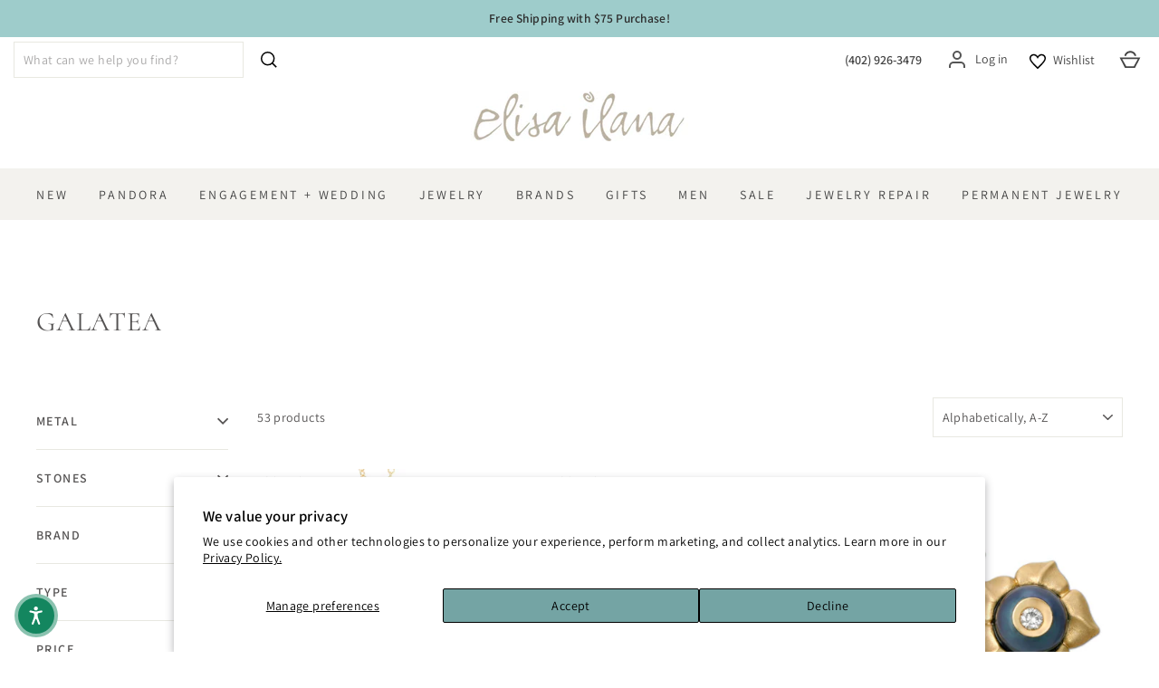

--- FILE ---
content_type: text/html; charset=utf-8
request_url: https://elisailana.com/collections/vendors?q=Galatea
body_size: 55960
content:
<!doctype html>
<html class="no-js" lang="en" dir="ltr">
<head>
  <meta charset="utf-8">
  <meta http-equiv="X-UA-Compatible" content="IE=edge,chrome=1">
  <meta name="viewport" content="width=device-width,initial-scale=1">
  <meta name="theme-color" content="#9ecccb">
  <link rel="canonical" href="https://elisailana.com/collections/vendors?q=galatea">
  <link rel="preconnect" href="https://cdn.shopify.com">
  <link rel="preconnect" href="https://fonts.shopifycdn.com">
  <link rel="dns-prefetch" href="https://productreviews.shopifycdn.com">
  <link rel="dns-prefetch" href="https://ajax.googleapis.com">
  <link rel="dns-prefetch" href="https://maps.googleapis.com">
  <link rel="dns-prefetch" href="https://maps.gstatic.com"><link rel="shortcut icon" href="//elisailana.com/cdn/shop/files/favicon_32x32.png?v=1628886611" type="image/png" /><title>Galatea
&ndash; Elisa Ilana
</title>
<meta property="og:site_name" content="Elisa Ilana">
  <meta property="og:url" content="https://elisailana.com/collections/vendors?q=galatea">
  <meta property="og:title" content="Galatea">
  <meta property="og:type" content="website">
  <meta property="og:description" content="Elisa Ilana carries the largest selection of Pandora Jewelry & Charms in Omaha, Nebraska. Permanent Jewelry and Charms,  Engagement rings, Lab Grown Diamonds and Jewelry Repair. Custom Designer on-site to help you bring your vision to life at Elisa Ilana Jewelry."><meta property="og:image" content="http://elisailana.com/cdn/shop/files/images_2.jpg?v=1716995228">
    <meta property="og:image:secure_url" content="https://elisailana.com/cdn/shop/files/images_2.jpg?v=1716995228">
    <meta property="og:image:width" content="1200">
    <meta property="og:image:height" content="628"><meta name="twitter:site" content="@elisailana">
  <meta name="twitter:card" content="summary_large_image">
  <meta name="twitter:title" content="Galatea">
  <meta name="twitter:description" content="Elisa Ilana carries the largest selection of Pandora Jewelry & Charms in Omaha, Nebraska. Permanent Jewelry and Charms,  Engagement rings, Lab Grown Diamonds and Jewelry Repair. Custom Designer on-site to help you bring your vision to life at Elisa Ilana Jewelry.">
<style data-shopify>@font-face {
  font-family: Cormorant;
  font-weight: 400;
  font-style: normal;
  font-display: swap;
  src: url("//elisailana.com/cdn/fonts/cormorant/cormorant_n4.bd66e8e0031690b46374315bd1c15a17a8dcd450.woff2") format("woff2"),
       url("//elisailana.com/cdn/fonts/cormorant/cormorant_n4.e5604516683cb4cc166c001f2ff5f387255e3b45.woff") format("woff");
}

  @font-face {
  font-family: Assistant;
  font-weight: 400;
  font-style: normal;
  font-display: swap;
  src: url("//elisailana.com/cdn/fonts/assistant/assistant_n4.9120912a469cad1cc292572851508ca49d12e768.woff2") format("woff2"),
       url("//elisailana.com/cdn/fonts/assistant/assistant_n4.6e9875ce64e0fefcd3f4446b7ec9036b3ddd2985.woff") format("woff");
}


  @font-face {
  font-family: Assistant;
  font-weight: 600;
  font-style: normal;
  font-display: swap;
  src: url("//elisailana.com/cdn/fonts/assistant/assistant_n6.b2cbcfa81550fc99b5d970d0ef582eebcbac24e0.woff2") format("woff2"),
       url("//elisailana.com/cdn/fonts/assistant/assistant_n6.5dced1e1f897f561a8304b6ef1c533d81fd1c6e0.woff") format("woff");
}

  
  
</style><link href="//elisailana.com/cdn/shop/t/82/assets/theme.css?v=23173239861757507091767848403" rel="stylesheet" type="text/css" media="all" />
<style data-shopify>:root {
    --typeHeaderPrimary: Cormorant;
    --typeHeaderFallback: serif;
    --typeHeaderSize: 30px;
    --typeHeaderWeight: 400;
    --typeHeaderLineHeight: 1.2;
    --typeHeaderSpacing: 0.025em;

    --typeBasePrimary:Assistant;
    --typeBaseFallback:sans-serif;
    --typeBaseSize: 16px;
    --typeBaseWeight: 400;
    --typeBaseSpacing: 0.025em;
    --typeBaseLineHeight: 1.6;

    --typeCollectionTitle: 20px;

    --iconWeight: 4px;
    --iconLinecaps: miter;

    
      --buttonRadius: 0px;
    

    --colorGridOverlayOpacity: 0.1;
  }

  .placeholder-content {
    background-image: linear-gradient(100deg, #ffffff 40%, #f7f7f7 63%, #ffffff 79%);
  }</style><script>
    document.documentElement.className = document.documentElement.className.replace('no-js', 'js');

    window.theme = window.theme || {};
    theme.routes = {
      home: "/",
      cart: "/cart.js",
      cartPage: "/cart",
      cartAdd: "/cart/add.js",
      cartChange: "/cart/change.js"
    };
    theme.strings = {
      soldOut: "Sold Out",
      unavailable: "Unavailable",
      inStockLabel: "In stock, ready to ship",
      stockLabel: "Low stock - [count] items left",
      willNotShipUntil: "Ready to ship [date]",
      willBeInStockAfter: "Back in stock [date]",
      waitingForStock: "Inventory on the way",
      savePrice: "Save [saved_amount]",
      cartEmpty: "Your cart is currently empty.",
      cartTermsConfirmation: "You must agree with the terms and conditions of sales to check out",
      searchCollections: "Collections:",
      searchPages: "Pages:",
      searchArticles: "Articles:"
    };
    theme.settings = {
      dynamicVariantsEnable: true,
      cartType: "page",
      isCustomerTemplate: false,
      moneyFormat: "${{amount}}",
      saveType: "percent",
      productImageSize: "square",
      productImageCover: false,
      predictiveSearch: true,
      predictiveSearchType: "product,article,page,collection",
      quickView: true,
      themeName: 'Impulse',
      themeVersion: "5.0.1"
    };
  </script>


  
  <script>window.performance && window.performance.mark && window.performance.mark('shopify.content_for_header.start');</script><meta name="google-site-verification" content="APZvxJ_e7sfEopFUlbhX-Z1JmVOaMf0lNHSFmfN5oh0">
<meta id="shopify-digital-wallet" name="shopify-digital-wallet" content="/57512493237/digital_wallets/dialog">
<meta name="shopify-checkout-api-token" content="c064d9bab66cfca2083b6f284a58073b">
<meta id="in-context-paypal-metadata" data-shop-id="57512493237" data-venmo-supported="false" data-environment="production" data-locale="en_US" data-paypal-v4="true" data-currency="USD">
<script async="async" src="/checkouts/internal/preloads.js?locale=en-US"></script>
<link rel="preconnect" href="https://shop.app" crossorigin="anonymous">
<script async="async" src="https://shop.app/checkouts/internal/preloads.js?locale=en-US&shop_id=57512493237" crossorigin="anonymous"></script>
<script id="apple-pay-shop-capabilities" type="application/json">{"shopId":57512493237,"countryCode":"US","currencyCode":"USD","merchantCapabilities":["supports3DS"],"merchantId":"gid:\/\/shopify\/Shop\/57512493237","merchantName":"Elisa Ilana","requiredBillingContactFields":["postalAddress","email","phone"],"requiredShippingContactFields":["postalAddress","email","phone"],"shippingType":"shipping","supportedNetworks":["visa","masterCard","amex","discover","elo","jcb"],"total":{"type":"pending","label":"Elisa Ilana","amount":"1.00"},"shopifyPaymentsEnabled":true,"supportsSubscriptions":true}</script>
<script id="shopify-features" type="application/json">{"accessToken":"c064d9bab66cfca2083b6f284a58073b","betas":["rich-media-storefront-analytics"],"domain":"elisailana.com","predictiveSearch":true,"shopId":57512493237,"locale":"en"}</script>
<script>var Shopify = Shopify || {};
Shopify.shop = "elisa-ilana.myshopify.com";
Shopify.locale = "en";
Shopify.currency = {"active":"USD","rate":"1.0"};
Shopify.country = "US";
Shopify.theme = {"name":"ACC Elisa Ilana - PND Cycle A","id":187447673013,"schema_name":"Impulse","schema_version":"5.0.1","theme_store_id":857,"role":"main"};
Shopify.theme.handle = "null";
Shopify.theme.style = {"id":null,"handle":null};
Shopify.cdnHost = "elisailana.com/cdn";
Shopify.routes = Shopify.routes || {};
Shopify.routes.root = "/";</script>
<script type="module">!function(o){(o.Shopify=o.Shopify||{}).modules=!0}(window);</script>
<script>!function(o){function n(){var o=[];function n(){o.push(Array.prototype.slice.apply(arguments))}return n.q=o,n}var t=o.Shopify=o.Shopify||{};t.loadFeatures=n(),t.autoloadFeatures=n()}(window);</script>
<script>
  window.ShopifyPay = window.ShopifyPay || {};
  window.ShopifyPay.apiHost = "shop.app\/pay";
  window.ShopifyPay.redirectState = null;
</script>
<script id="shop-js-analytics" type="application/json">{"pageType":"collection"}</script>
<script defer="defer" async type="module" src="//elisailana.com/cdn/shopifycloud/shop-js/modules/v2/client.init-shop-cart-sync_BdyHc3Nr.en.esm.js"></script>
<script defer="defer" async type="module" src="//elisailana.com/cdn/shopifycloud/shop-js/modules/v2/chunk.common_Daul8nwZ.esm.js"></script>
<script type="module">
  await import("//elisailana.com/cdn/shopifycloud/shop-js/modules/v2/client.init-shop-cart-sync_BdyHc3Nr.en.esm.js");
await import("//elisailana.com/cdn/shopifycloud/shop-js/modules/v2/chunk.common_Daul8nwZ.esm.js");

  window.Shopify.SignInWithShop?.initShopCartSync?.({"fedCMEnabled":true,"windoidEnabled":true});

</script>
<script>
  window.Shopify = window.Shopify || {};
  if (!window.Shopify.featureAssets) window.Shopify.featureAssets = {};
  window.Shopify.featureAssets['shop-js'] = {"shop-cart-sync":["modules/v2/client.shop-cart-sync_QYOiDySF.en.esm.js","modules/v2/chunk.common_Daul8nwZ.esm.js"],"init-fed-cm":["modules/v2/client.init-fed-cm_DchLp9rc.en.esm.js","modules/v2/chunk.common_Daul8nwZ.esm.js"],"shop-button":["modules/v2/client.shop-button_OV7bAJc5.en.esm.js","modules/v2/chunk.common_Daul8nwZ.esm.js"],"init-windoid":["modules/v2/client.init-windoid_DwxFKQ8e.en.esm.js","modules/v2/chunk.common_Daul8nwZ.esm.js"],"shop-cash-offers":["modules/v2/client.shop-cash-offers_DWtL6Bq3.en.esm.js","modules/v2/chunk.common_Daul8nwZ.esm.js","modules/v2/chunk.modal_CQq8HTM6.esm.js"],"shop-toast-manager":["modules/v2/client.shop-toast-manager_CX9r1SjA.en.esm.js","modules/v2/chunk.common_Daul8nwZ.esm.js"],"init-shop-email-lookup-coordinator":["modules/v2/client.init-shop-email-lookup-coordinator_UhKnw74l.en.esm.js","modules/v2/chunk.common_Daul8nwZ.esm.js"],"pay-button":["modules/v2/client.pay-button_DzxNnLDY.en.esm.js","modules/v2/chunk.common_Daul8nwZ.esm.js"],"avatar":["modules/v2/client.avatar_BTnouDA3.en.esm.js"],"init-shop-cart-sync":["modules/v2/client.init-shop-cart-sync_BdyHc3Nr.en.esm.js","modules/v2/chunk.common_Daul8nwZ.esm.js"],"shop-login-button":["modules/v2/client.shop-login-button_D8B466_1.en.esm.js","modules/v2/chunk.common_Daul8nwZ.esm.js","modules/v2/chunk.modal_CQq8HTM6.esm.js"],"init-customer-accounts-sign-up":["modules/v2/client.init-customer-accounts-sign-up_C8fpPm4i.en.esm.js","modules/v2/client.shop-login-button_D8B466_1.en.esm.js","modules/v2/chunk.common_Daul8nwZ.esm.js","modules/v2/chunk.modal_CQq8HTM6.esm.js"],"init-shop-for-new-customer-accounts":["modules/v2/client.init-shop-for-new-customer-accounts_CVTO0Ztu.en.esm.js","modules/v2/client.shop-login-button_D8B466_1.en.esm.js","modules/v2/chunk.common_Daul8nwZ.esm.js","modules/v2/chunk.modal_CQq8HTM6.esm.js"],"init-customer-accounts":["modules/v2/client.init-customer-accounts_dRgKMfrE.en.esm.js","modules/v2/client.shop-login-button_D8B466_1.en.esm.js","modules/v2/chunk.common_Daul8nwZ.esm.js","modules/v2/chunk.modal_CQq8HTM6.esm.js"],"shop-follow-button":["modules/v2/client.shop-follow-button_CkZpjEct.en.esm.js","modules/v2/chunk.common_Daul8nwZ.esm.js","modules/v2/chunk.modal_CQq8HTM6.esm.js"],"lead-capture":["modules/v2/client.lead-capture_BntHBhfp.en.esm.js","modules/v2/chunk.common_Daul8nwZ.esm.js","modules/v2/chunk.modal_CQq8HTM6.esm.js"],"checkout-modal":["modules/v2/client.checkout-modal_CfxcYbTm.en.esm.js","modules/v2/chunk.common_Daul8nwZ.esm.js","modules/v2/chunk.modal_CQq8HTM6.esm.js"],"shop-login":["modules/v2/client.shop-login_Da4GZ2H6.en.esm.js","modules/v2/chunk.common_Daul8nwZ.esm.js","modules/v2/chunk.modal_CQq8HTM6.esm.js"],"payment-terms":["modules/v2/client.payment-terms_MV4M3zvL.en.esm.js","modules/v2/chunk.common_Daul8nwZ.esm.js","modules/v2/chunk.modal_CQq8HTM6.esm.js"]};
</script>
<script>(function() {
  var isLoaded = false;
  function asyncLoad() {
    if (isLoaded) return;
    isLoaded = true;
    var urls = ["https:\/\/productoptions.w3apps.co\/js\/options.js?shop=elisa-ilana.myshopify.com","https:\/\/d23dclunsivw3h.cloudfront.net\/redirect-app.js?shop=elisa-ilana.myshopify.com","https:\/\/services.nofraud.com\/js\/device.js?shop=elisa-ilana.myshopify.com","https:\/\/s1.staq-cdn.com\/appointly\/api\/js\/57512493237\/main.js?sId=57512493237\u0026v=1ECUVB9XGMM1GGEG1793HSG5\u0026shop=elisa-ilana.myshopify.com","https:\/\/shy.elfsight.com\/p\/platform.js?shop=elisa-ilana.myshopify.com","https:\/\/cdn.customily.com\/shopify\/static\/customily.shopify.script.js?shop=elisa-ilana.myshopify.com"];
    for (var i = 0; i < urls.length; i++) {
      var s = document.createElement('script');
      s.type = 'text/javascript';
      s.async = true;
      s.src = urls[i];
      var x = document.getElementsByTagName('script')[0];
      x.parentNode.insertBefore(s, x);
    }
  };
  if(window.attachEvent) {
    window.attachEvent('onload', asyncLoad);
  } else {
    window.addEventListener('load', asyncLoad, false);
  }
})();</script>
<script id="__st">var __st={"a":57512493237,"offset":-21600,"reqid":"eaeccbce-cc47-4cba-a610-917cf60a1fa5-1769002041","pageurl":"elisailana.com\/collections\/vendors?q=Galatea","u":"43cf3046177c","p":"vendors"};</script>
<script>window.ShopifyPaypalV4VisibilityTracking = true;</script>
<script id="captcha-bootstrap">!function(){'use strict';const t='contact',e='account',n='new_comment',o=[[t,t],['blogs',n],['comments',n],[t,'customer']],c=[[e,'customer_login'],[e,'guest_login'],[e,'recover_customer_password'],[e,'create_customer']],r=t=>t.map((([t,e])=>`form[action*='/${t}']:not([data-nocaptcha='true']) input[name='form_type'][value='${e}']`)).join(','),a=t=>()=>t?[...document.querySelectorAll(t)].map((t=>t.form)):[];function s(){const t=[...o],e=r(t);return a(e)}const i='password',u='form_key',d=['recaptcha-v3-token','g-recaptcha-response','h-captcha-response',i],f=()=>{try{return window.sessionStorage}catch{return}},m='__shopify_v',_=t=>t.elements[u];function p(t,e,n=!1){try{const o=window.sessionStorage,c=JSON.parse(o.getItem(e)),{data:r}=function(t){const{data:e,action:n}=t;return t[m]||n?{data:e,action:n}:{data:t,action:n}}(c);for(const[e,n]of Object.entries(r))t.elements[e]&&(t.elements[e].value=n);n&&o.removeItem(e)}catch(o){console.error('form repopulation failed',{error:o})}}const l='form_type',E='cptcha';function T(t){t.dataset[E]=!0}const w=window,h=w.document,L='Shopify',v='ce_forms',y='captcha';let A=!1;((t,e)=>{const n=(g='f06e6c50-85a8-45c8-87d0-21a2b65856fe',I='https://cdn.shopify.com/shopifycloud/storefront-forms-hcaptcha/ce_storefront_forms_captcha_hcaptcha.v1.5.2.iife.js',D={infoText:'Protected by hCaptcha',privacyText:'Privacy',termsText:'Terms'},(t,e,n)=>{const o=w[L][v],c=o.bindForm;if(c)return c(t,g,e,D).then(n);var r;o.q.push([[t,g,e,D],n]),r=I,A||(h.body.append(Object.assign(h.createElement('script'),{id:'captcha-provider',async:!0,src:r})),A=!0)});var g,I,D;w[L]=w[L]||{},w[L][v]=w[L][v]||{},w[L][v].q=[],w[L][y]=w[L][y]||{},w[L][y].protect=function(t,e){n(t,void 0,e),T(t)},Object.freeze(w[L][y]),function(t,e,n,w,h,L){const[v,y,A,g]=function(t,e,n){const i=e?o:[],u=t?c:[],d=[...i,...u],f=r(d),m=r(i),_=r(d.filter((([t,e])=>n.includes(e))));return[a(f),a(m),a(_),s()]}(w,h,L),I=t=>{const e=t.target;return e instanceof HTMLFormElement?e:e&&e.form},D=t=>v().includes(t);t.addEventListener('submit',(t=>{const e=I(t);if(!e)return;const n=D(e)&&!e.dataset.hcaptchaBound&&!e.dataset.recaptchaBound,o=_(e),c=g().includes(e)&&(!o||!o.value);(n||c)&&t.preventDefault(),c&&!n&&(function(t){try{if(!f())return;!function(t){const e=f();if(!e)return;const n=_(t);if(!n)return;const o=n.value;o&&e.removeItem(o)}(t);const e=Array.from(Array(32),(()=>Math.random().toString(36)[2])).join('');!function(t,e){_(t)||t.append(Object.assign(document.createElement('input'),{type:'hidden',name:u})),t.elements[u].value=e}(t,e),function(t,e){const n=f();if(!n)return;const o=[...t.querySelectorAll(`input[type='${i}']`)].map((({name:t})=>t)),c=[...d,...o],r={};for(const[a,s]of new FormData(t).entries())c.includes(a)||(r[a]=s);n.setItem(e,JSON.stringify({[m]:1,action:t.action,data:r}))}(t,e)}catch(e){console.error('failed to persist form',e)}}(e),e.submit())}));const S=(t,e)=>{t&&!t.dataset[E]&&(n(t,e.some((e=>e===t))),T(t))};for(const o of['focusin','change'])t.addEventListener(o,(t=>{const e=I(t);D(e)&&S(e,y())}));const B=e.get('form_key'),M=e.get(l),P=B&&M;t.addEventListener('DOMContentLoaded',(()=>{const t=y();if(P)for(const e of t)e.elements[l].value===M&&p(e,B);[...new Set([...A(),...v().filter((t=>'true'===t.dataset.shopifyCaptcha))])].forEach((e=>S(e,t)))}))}(h,new URLSearchParams(w.location.search),n,t,e,['guest_login'])})(!0,!0)}();</script>
<script integrity="sha256-4kQ18oKyAcykRKYeNunJcIwy7WH5gtpwJnB7kiuLZ1E=" data-source-attribution="shopify.loadfeatures" defer="defer" src="//elisailana.com/cdn/shopifycloud/storefront/assets/storefront/load_feature-a0a9edcb.js" crossorigin="anonymous"></script>
<script crossorigin="anonymous" defer="defer" src="//elisailana.com/cdn/shopifycloud/storefront/assets/shopify_pay/storefront-65b4c6d7.js?v=20250812"></script>
<script data-source-attribution="shopify.dynamic_checkout.dynamic.init">var Shopify=Shopify||{};Shopify.PaymentButton=Shopify.PaymentButton||{isStorefrontPortableWallets:!0,init:function(){window.Shopify.PaymentButton.init=function(){};var t=document.createElement("script");t.src="https://elisailana.com/cdn/shopifycloud/portable-wallets/latest/portable-wallets.en.js",t.type="module",document.head.appendChild(t)}};
</script>
<script data-source-attribution="shopify.dynamic_checkout.buyer_consent">
  function portableWalletsHideBuyerConsent(e){var t=document.getElementById("shopify-buyer-consent"),n=document.getElementById("shopify-subscription-policy-button");t&&n&&(t.classList.add("hidden"),t.setAttribute("aria-hidden","true"),n.removeEventListener("click",e))}function portableWalletsShowBuyerConsent(e){var t=document.getElementById("shopify-buyer-consent"),n=document.getElementById("shopify-subscription-policy-button");t&&n&&(t.classList.remove("hidden"),t.removeAttribute("aria-hidden"),n.addEventListener("click",e))}window.Shopify?.PaymentButton&&(window.Shopify.PaymentButton.hideBuyerConsent=portableWalletsHideBuyerConsent,window.Shopify.PaymentButton.showBuyerConsent=portableWalletsShowBuyerConsent);
</script>
<script data-source-attribution="shopify.dynamic_checkout.cart.bootstrap">document.addEventListener("DOMContentLoaded",(function(){function t(){return document.querySelector("shopify-accelerated-checkout-cart, shopify-accelerated-checkout")}if(t())Shopify.PaymentButton.init();else{new MutationObserver((function(e,n){t()&&(Shopify.PaymentButton.init(),n.disconnect())})).observe(document.body,{childList:!0,subtree:!0})}}));
</script>
<script id='scb4127' type='text/javascript' async='' src='https://elisailana.com/cdn/shopifycloud/privacy-banner/storefront-banner.js'></script><link id="shopify-accelerated-checkout-styles" rel="stylesheet" media="screen" href="https://elisailana.com/cdn/shopifycloud/portable-wallets/latest/accelerated-checkout-backwards-compat.css" crossorigin="anonymous">
<style id="shopify-accelerated-checkout-cart">
        #shopify-buyer-consent {
  margin-top: 1em;
  display: inline-block;
  width: 100%;
}

#shopify-buyer-consent.hidden {
  display: none;
}

#shopify-subscription-policy-button {
  background: none;
  border: none;
  padding: 0;
  text-decoration: underline;
  font-size: inherit;
  cursor: pointer;
}

#shopify-subscription-policy-button::before {
  box-shadow: none;
}

      </style>

<script>window.performance && window.performance.mark && window.performance.mark('shopify.content_for_header.end');</script>

  <script src="//elisailana.com/cdn/shop/t/82/assets/vendor-scripts-v10.js" defer="defer"></script><script src="//elisailana.com/cdn/shop/t/82/assets/theme.min.js?v=89863381877603646571767637625" defer="defer"></script>
  <!--<script src="//elisailana.com/cdn/shop/t/82/assets/theme-updated.js?v=73681576418693182471767637625" defer="defer"></script>--><!-- Google Tag Manager -->
<script>(function(w,d,s,l,i){w[l]=w[l]||[];w[l].push({'gtm.start':
new Date().getTime(),event:'gtm.js'});var f=d.getElementsByTagName(s)[0],
j=d.createElement(s),dl=l!='dataLayer'?'&l='+l:'';j.async=true;j.src=
'https://www.googletagmanager.com/gtm.js?id='+i+dl;f.parentNode.insertBefore(j,f);
})(window,document,'script','dataLayer','GTM-54RSTHST');</script>
<!-- End Google Tag Manager -->

<!-- BEGIN MerchantWidget Code -->

<script id='merchantWidgetScript'

        src="https://www.gstatic.com/shopping/merchant/merchantwidget.js"

        defer>

</script>

<script type="text/javascript">

  merchantWidgetScript.addEventListener('load', function () {

    merchantwidget.start({

     position: 'RIGHT_BOTTOM'

   });

   // Wait a short moment to ensure iframe is in the DOM
    setTimeout(function() {
      const iframe = document.getElementById('merchantwidgetiframe');
      if (iframe) {
        iframe.setAttribute('title', 'Google Merchant Reviews Widget');
        iframe.setAttribute('aria-label', 'Google Merchant Reviews Widget');
      }
    }, 500); // adjust delay if needed

  });

</script>

<!-- END MerchantWidget Code -->
 





<script src="https://cdn.shopify.com/extensions/019b979b-238a-7e17-847d-ec6cb3db4951/preorderfrontend-174/assets/globo.preorder.min.js" type="text/javascript" defer="defer"></script>
<script src="https://cdn.shopify.com/extensions/019bd93b-5aa5-76f8-a406-dac5f4b30b11/wishlist-shopify-app-635/assets/wishlistcollections.js" type="text/javascript" defer="defer"></script>
<link href="https://cdn.shopify.com/extensions/019bd93b-5aa5-76f8-a406-dac5f4b30b11/wishlist-shopify-app-635/assets/wishlistcollections.css" rel="stylesheet" type="text/css" media="all">
<link href="https://monorail-edge.shopifysvc.com" rel="dns-prefetch">
<script>(function(){if ("sendBeacon" in navigator && "performance" in window) {try {var session_token_from_headers = performance.getEntriesByType('navigation')[0].serverTiming.find(x => x.name == '_s').description;} catch {var session_token_from_headers = undefined;}var session_cookie_matches = document.cookie.match(/_shopify_s=([^;]*)/);var session_token_from_cookie = session_cookie_matches && session_cookie_matches.length === 2 ? session_cookie_matches[1] : "";var session_token = session_token_from_headers || session_token_from_cookie || "";function handle_abandonment_event(e) {var entries = performance.getEntries().filter(function(entry) {return /monorail-edge.shopifysvc.com/.test(entry.name);});if (!window.abandonment_tracked && entries.length === 0) {window.abandonment_tracked = true;var currentMs = Date.now();var navigation_start = performance.timing.navigationStart;var payload = {shop_id: 57512493237,url: window.location.href,navigation_start,duration: currentMs - navigation_start,session_token,page_type: "collection"};window.navigator.sendBeacon("https://monorail-edge.shopifysvc.com/v1/produce", JSON.stringify({schema_id: "online_store_buyer_site_abandonment/1.1",payload: payload,metadata: {event_created_at_ms: currentMs,event_sent_at_ms: currentMs}}));}}window.addEventListener('pagehide', handle_abandonment_event);}}());</script>
<script id="web-pixels-manager-setup">(function e(e,d,r,n,o){if(void 0===o&&(o={}),!Boolean(null===(a=null===(i=window.Shopify)||void 0===i?void 0:i.analytics)||void 0===a?void 0:a.replayQueue)){var i,a;window.Shopify=window.Shopify||{};var t=window.Shopify;t.analytics=t.analytics||{};var s=t.analytics;s.replayQueue=[],s.publish=function(e,d,r){return s.replayQueue.push([e,d,r]),!0};try{self.performance.mark("wpm:start")}catch(e){}var l=function(){var e={modern:/Edge?\/(1{2}[4-9]|1[2-9]\d|[2-9]\d{2}|\d{4,})\.\d+(\.\d+|)|Firefox\/(1{2}[4-9]|1[2-9]\d|[2-9]\d{2}|\d{4,})\.\d+(\.\d+|)|Chrom(ium|e)\/(9{2}|\d{3,})\.\d+(\.\d+|)|(Maci|X1{2}).+ Version\/(15\.\d+|(1[6-9]|[2-9]\d|\d{3,})\.\d+)([,.]\d+|)( \(\w+\)|)( Mobile\/\w+|) Safari\/|Chrome.+OPR\/(9{2}|\d{3,})\.\d+\.\d+|(CPU[ +]OS|iPhone[ +]OS|CPU[ +]iPhone|CPU IPhone OS|CPU iPad OS)[ +]+(15[._]\d+|(1[6-9]|[2-9]\d|\d{3,})[._]\d+)([._]\d+|)|Android:?[ /-](13[3-9]|1[4-9]\d|[2-9]\d{2}|\d{4,})(\.\d+|)(\.\d+|)|Android.+Firefox\/(13[5-9]|1[4-9]\d|[2-9]\d{2}|\d{4,})\.\d+(\.\d+|)|Android.+Chrom(ium|e)\/(13[3-9]|1[4-9]\d|[2-9]\d{2}|\d{4,})\.\d+(\.\d+|)|SamsungBrowser\/([2-9]\d|\d{3,})\.\d+/,legacy:/Edge?\/(1[6-9]|[2-9]\d|\d{3,})\.\d+(\.\d+|)|Firefox\/(5[4-9]|[6-9]\d|\d{3,})\.\d+(\.\d+|)|Chrom(ium|e)\/(5[1-9]|[6-9]\d|\d{3,})\.\d+(\.\d+|)([\d.]+$|.*Safari\/(?![\d.]+ Edge\/[\d.]+$))|(Maci|X1{2}).+ Version\/(10\.\d+|(1[1-9]|[2-9]\d|\d{3,})\.\d+)([,.]\d+|)( \(\w+\)|)( Mobile\/\w+|) Safari\/|Chrome.+OPR\/(3[89]|[4-9]\d|\d{3,})\.\d+\.\d+|(CPU[ +]OS|iPhone[ +]OS|CPU[ +]iPhone|CPU IPhone OS|CPU iPad OS)[ +]+(10[._]\d+|(1[1-9]|[2-9]\d|\d{3,})[._]\d+)([._]\d+|)|Android:?[ /-](13[3-9]|1[4-9]\d|[2-9]\d{2}|\d{4,})(\.\d+|)(\.\d+|)|Mobile Safari.+OPR\/([89]\d|\d{3,})\.\d+\.\d+|Android.+Firefox\/(13[5-9]|1[4-9]\d|[2-9]\d{2}|\d{4,})\.\d+(\.\d+|)|Android.+Chrom(ium|e)\/(13[3-9]|1[4-9]\d|[2-9]\d{2}|\d{4,})\.\d+(\.\d+|)|Android.+(UC? ?Browser|UCWEB|U3)[ /]?(15\.([5-9]|\d{2,})|(1[6-9]|[2-9]\d|\d{3,})\.\d+)\.\d+|SamsungBrowser\/(5\.\d+|([6-9]|\d{2,})\.\d+)|Android.+MQ{2}Browser\/(14(\.(9|\d{2,})|)|(1[5-9]|[2-9]\d|\d{3,})(\.\d+|))(\.\d+|)|K[Aa][Ii]OS\/(3\.\d+|([4-9]|\d{2,})\.\d+)(\.\d+|)/},d=e.modern,r=e.legacy,n=navigator.userAgent;return n.match(d)?"modern":n.match(r)?"legacy":"unknown"}(),u="modern"===l?"modern":"legacy",c=(null!=n?n:{modern:"",legacy:""})[u],f=function(e){return[e.baseUrl,"/wpm","/b",e.hashVersion,"modern"===e.buildTarget?"m":"l",".js"].join("")}({baseUrl:d,hashVersion:r,buildTarget:u}),m=function(e){var d=e.version,r=e.bundleTarget,n=e.surface,o=e.pageUrl,i=e.monorailEndpoint;return{emit:function(e){var a=e.status,t=e.errorMsg,s=(new Date).getTime(),l=JSON.stringify({metadata:{event_sent_at_ms:s},events:[{schema_id:"web_pixels_manager_load/3.1",payload:{version:d,bundle_target:r,page_url:o,status:a,surface:n,error_msg:t},metadata:{event_created_at_ms:s}}]});if(!i)return console&&console.warn&&console.warn("[Web Pixels Manager] No Monorail endpoint provided, skipping logging."),!1;try{return self.navigator.sendBeacon.bind(self.navigator)(i,l)}catch(e){}var u=new XMLHttpRequest;try{return u.open("POST",i,!0),u.setRequestHeader("Content-Type","text/plain"),u.send(l),!0}catch(e){return console&&console.warn&&console.warn("[Web Pixels Manager] Got an unhandled error while logging to Monorail."),!1}}}}({version:r,bundleTarget:l,surface:e.surface,pageUrl:self.location.href,monorailEndpoint:e.monorailEndpoint});try{o.browserTarget=l,function(e){var d=e.src,r=e.async,n=void 0===r||r,o=e.onload,i=e.onerror,a=e.sri,t=e.scriptDataAttributes,s=void 0===t?{}:t,l=document.createElement("script"),u=document.querySelector("head"),c=document.querySelector("body");if(l.async=n,l.src=d,a&&(l.integrity=a,l.crossOrigin="anonymous"),s)for(var f in s)if(Object.prototype.hasOwnProperty.call(s,f))try{l.dataset[f]=s[f]}catch(e){}if(o&&l.addEventListener("load",o),i&&l.addEventListener("error",i),u)u.appendChild(l);else{if(!c)throw new Error("Did not find a head or body element to append the script");c.appendChild(l)}}({src:f,async:!0,onload:function(){if(!function(){var e,d;return Boolean(null===(d=null===(e=window.Shopify)||void 0===e?void 0:e.analytics)||void 0===d?void 0:d.initialized)}()){var d=window.webPixelsManager.init(e)||void 0;if(d){var r=window.Shopify.analytics;r.replayQueue.forEach((function(e){var r=e[0],n=e[1],o=e[2];d.publishCustomEvent(r,n,o)})),r.replayQueue=[],r.publish=d.publishCustomEvent,r.visitor=d.visitor,r.initialized=!0}}},onerror:function(){return m.emit({status:"failed",errorMsg:"".concat(f," has failed to load")})},sri:function(e){var d=/^sha384-[A-Za-z0-9+/=]+$/;return"string"==typeof e&&d.test(e)}(c)?c:"",scriptDataAttributes:o}),m.emit({status:"loading"})}catch(e){m.emit({status:"failed",errorMsg:(null==e?void 0:e.message)||"Unknown error"})}}})({shopId: 57512493237,storefrontBaseUrl: "https://elisailana.com",extensionsBaseUrl: "https://extensions.shopifycdn.com/cdn/shopifycloud/web-pixels-manager",monorailEndpoint: "https://monorail-edge.shopifysvc.com/unstable/produce_batch",surface: "storefront-renderer",enabledBetaFlags: ["2dca8a86"],webPixelsConfigList: [{"id":"2528084149","configuration":"{\"swymApiEndpoint\":\"https:\/\/swymstore-v3free-01.swymrelay.com\",\"swymTier\":\"v3free-01\"}","eventPayloadVersion":"v1","runtimeContext":"STRICT","scriptVersion":"5b6f6917e306bc7f24523662663331c0","type":"APP","apiClientId":1350849,"privacyPurposes":["ANALYTICS","MARKETING","PREFERENCES"],"dataSharingAdjustments":{"protectedCustomerApprovalScopes":["read_customer_email","read_customer_name","read_customer_personal_data","read_customer_phone"]}},{"id":"418480309","configuration":"{\"config\":\"{\\\"pixel_id\\\":\\\"G-DR75LZ6QHN\\\",\\\"target_country\\\":\\\"US\\\",\\\"gtag_events\\\":[{\\\"type\\\":\\\"search\\\",\\\"action_label\\\":[\\\"G-DR75LZ6QHN\\\",\\\"AW-16617607114\\\/YRUFCPzPu9IZEMqf8vM9\\\"]},{\\\"type\\\":\\\"begin_checkout\\\",\\\"action_label\\\":[\\\"G-DR75LZ6QHN\\\",\\\"AW-16617607114\\\/R7d1CPrQu9IZEMqf8vM9\\\"]},{\\\"type\\\":\\\"view_item\\\",\\\"action_label\\\":[\\\"G-DR75LZ6QHN\\\",\\\"AW-16617607114\\\/aXGWCPnPu9IZEMqf8vM9\\\",\\\"MC-QL9FGS78H5\\\"]},{\\\"type\\\":\\\"purchase\\\",\\\"action_label\\\":[\\\"G-DR75LZ6QHN\\\",\\\"AW-16617607114\\\/5wcoCPPPu9IZEMqf8vM9\\\",\\\"MC-QL9FGS78H5\\\"]},{\\\"type\\\":\\\"page_view\\\",\\\"action_label\\\":[\\\"G-DR75LZ6QHN\\\",\\\"AW-16617607114\\\/15_KCPbPu9IZEMqf8vM9\\\",\\\"MC-QL9FGS78H5\\\"]},{\\\"type\\\":\\\"add_payment_info\\\",\\\"action_label\\\":[\\\"G-DR75LZ6QHN\\\",\\\"AW-16617607114\\\/Lh2CCP3Qu9IZEMqf8vM9\\\"]},{\\\"type\\\":\\\"add_to_cart\\\",\\\"action_label\\\":[\\\"G-DR75LZ6QHN\\\",\\\"AW-16617607114\\\/RTaBCP_Pu9IZEMqf8vM9\\\"]}],\\\"enable_monitoring_mode\\\":false}\"}","eventPayloadVersion":"v1","runtimeContext":"OPEN","scriptVersion":"b2a88bafab3e21179ed38636efcd8a93","type":"APP","apiClientId":1780363,"privacyPurposes":[],"dataSharingAdjustments":{"protectedCustomerApprovalScopes":["read_customer_address","read_customer_email","read_customer_name","read_customer_personal_data","read_customer_phone"]}},{"id":"30572725","eventPayloadVersion":"1","runtimeContext":"LAX","scriptVersion":"7","type":"CUSTOM","privacyPurposes":[],"name":"Enhanced Conversion Data"},{"id":"37290165","eventPayloadVersion":"1","runtimeContext":"LAX","scriptVersion":"1","type":"CUSTOM","privacyPurposes":["ANALYTICS","MARKETING","SALE_OF_DATA"],"name":"Form Submission"},{"id":"shopify-app-pixel","configuration":"{}","eventPayloadVersion":"v1","runtimeContext":"STRICT","scriptVersion":"0450","apiClientId":"shopify-pixel","type":"APP","privacyPurposes":["ANALYTICS","MARKETING"]},{"id":"shopify-custom-pixel","eventPayloadVersion":"v1","runtimeContext":"LAX","scriptVersion":"0450","apiClientId":"shopify-pixel","type":"CUSTOM","privacyPurposes":["ANALYTICS","MARKETING"]}],isMerchantRequest: false,initData: {"shop":{"name":"Elisa Ilana","paymentSettings":{"currencyCode":"USD"},"myshopifyDomain":"elisa-ilana.myshopify.com","countryCode":"US","storefrontUrl":"https:\/\/elisailana.com"},"customer":null,"cart":null,"checkout":null,"productVariants":[],"purchasingCompany":null},},"https://elisailana.com/cdn","fcfee988w5aeb613cpc8e4bc33m6693e112",{"modern":"","legacy":""},{"shopId":"57512493237","storefrontBaseUrl":"https:\/\/elisailana.com","extensionBaseUrl":"https:\/\/extensions.shopifycdn.com\/cdn\/shopifycloud\/web-pixels-manager","surface":"storefront-renderer","enabledBetaFlags":"[\"2dca8a86\"]","isMerchantRequest":"false","hashVersion":"fcfee988w5aeb613cpc8e4bc33m6693e112","publish":"custom","events":"[[\"page_viewed\",{}]]"});</script><script>
  window.ShopifyAnalytics = window.ShopifyAnalytics || {};
  window.ShopifyAnalytics.meta = window.ShopifyAnalytics.meta || {};
  window.ShopifyAnalytics.meta.currency = 'USD';
  var meta = {"page":{"pageType":"vendors","requestId":"eaeccbce-cc47-4cba-a610-917cf60a1fa5-1769002041"}};
  for (var attr in meta) {
    window.ShopifyAnalytics.meta[attr] = meta[attr];
  }
</script>
<script class="analytics">
  (function () {
    var customDocumentWrite = function(content) {
      var jquery = null;

      if (window.jQuery) {
        jquery = window.jQuery;
      } else if (window.Checkout && window.Checkout.$) {
        jquery = window.Checkout.$;
      }

      if (jquery) {
        jquery('body').append(content);
      }
    };

    var hasLoggedConversion = function(token) {
      if (token) {
        return document.cookie.indexOf('loggedConversion=' + token) !== -1;
      }
      return false;
    }

    var setCookieIfConversion = function(token) {
      if (token) {
        var twoMonthsFromNow = new Date(Date.now());
        twoMonthsFromNow.setMonth(twoMonthsFromNow.getMonth() + 2);

        document.cookie = 'loggedConversion=' + token + '; expires=' + twoMonthsFromNow;
      }
    }

    var trekkie = window.ShopifyAnalytics.lib = window.trekkie = window.trekkie || [];
    if (trekkie.integrations) {
      return;
    }
    trekkie.methods = [
      'identify',
      'page',
      'ready',
      'track',
      'trackForm',
      'trackLink'
    ];
    trekkie.factory = function(method) {
      return function() {
        var args = Array.prototype.slice.call(arguments);
        args.unshift(method);
        trekkie.push(args);
        return trekkie;
      };
    };
    for (var i = 0; i < trekkie.methods.length; i++) {
      var key = trekkie.methods[i];
      trekkie[key] = trekkie.factory(key);
    }
    trekkie.load = function(config) {
      trekkie.config = config || {};
      trekkie.config.initialDocumentCookie = document.cookie;
      var first = document.getElementsByTagName('script')[0];
      var script = document.createElement('script');
      script.type = 'text/javascript';
      script.onerror = function(e) {
        var scriptFallback = document.createElement('script');
        scriptFallback.type = 'text/javascript';
        scriptFallback.onerror = function(error) {
                var Monorail = {
      produce: function produce(monorailDomain, schemaId, payload) {
        var currentMs = new Date().getTime();
        var event = {
          schema_id: schemaId,
          payload: payload,
          metadata: {
            event_created_at_ms: currentMs,
            event_sent_at_ms: currentMs
          }
        };
        return Monorail.sendRequest("https://" + monorailDomain + "/v1/produce", JSON.stringify(event));
      },
      sendRequest: function sendRequest(endpointUrl, payload) {
        // Try the sendBeacon API
        if (window && window.navigator && typeof window.navigator.sendBeacon === 'function' && typeof window.Blob === 'function' && !Monorail.isIos12()) {
          var blobData = new window.Blob([payload], {
            type: 'text/plain'
          });

          if (window.navigator.sendBeacon(endpointUrl, blobData)) {
            return true;
          } // sendBeacon was not successful

        } // XHR beacon

        var xhr = new XMLHttpRequest();

        try {
          xhr.open('POST', endpointUrl);
          xhr.setRequestHeader('Content-Type', 'text/plain');
          xhr.send(payload);
        } catch (e) {
          console.log(e);
        }

        return false;
      },
      isIos12: function isIos12() {
        return window.navigator.userAgent.lastIndexOf('iPhone; CPU iPhone OS 12_') !== -1 || window.navigator.userAgent.lastIndexOf('iPad; CPU OS 12_') !== -1;
      }
    };
    Monorail.produce('monorail-edge.shopifysvc.com',
      'trekkie_storefront_load_errors/1.1',
      {shop_id: 57512493237,
      theme_id: 187447673013,
      app_name: "storefront",
      context_url: window.location.href,
      source_url: "//elisailana.com/cdn/s/trekkie.storefront.cd680fe47e6c39ca5d5df5f0a32d569bc48c0f27.min.js"});

        };
        scriptFallback.async = true;
        scriptFallback.src = '//elisailana.com/cdn/s/trekkie.storefront.cd680fe47e6c39ca5d5df5f0a32d569bc48c0f27.min.js';
        first.parentNode.insertBefore(scriptFallback, first);
      };
      script.async = true;
      script.src = '//elisailana.com/cdn/s/trekkie.storefront.cd680fe47e6c39ca5d5df5f0a32d569bc48c0f27.min.js';
      first.parentNode.insertBefore(script, first);
    };
    trekkie.load(
      {"Trekkie":{"appName":"storefront","development":false,"defaultAttributes":{"shopId":57512493237,"isMerchantRequest":null,"themeId":187447673013,"themeCityHash":"6887997821864968945","contentLanguage":"en","currency":"USD"},"isServerSideCookieWritingEnabled":true,"monorailRegion":"shop_domain","enabledBetaFlags":["65f19447"]},"Session Attribution":{},"S2S":{"facebookCapiEnabled":false,"source":"trekkie-storefront-renderer","apiClientId":580111}}
    );

    var loaded = false;
    trekkie.ready(function() {
      if (loaded) return;
      loaded = true;

      window.ShopifyAnalytics.lib = window.trekkie;

      var originalDocumentWrite = document.write;
      document.write = customDocumentWrite;
      try { window.ShopifyAnalytics.merchantGoogleAnalytics.call(this); } catch(error) {};
      document.write = originalDocumentWrite;

      window.ShopifyAnalytics.lib.page(null,{"pageType":"vendors","requestId":"eaeccbce-cc47-4cba-a610-917cf60a1fa5-1769002041","shopifyEmitted":true});

      var match = window.location.pathname.match(/checkouts\/(.+)\/(thank_you|post_purchase)/)
      var token = match? match[1]: undefined;
      if (!hasLoggedConversion(token)) {
        setCookieIfConversion(token);
        
      }
    });


        var eventsListenerScript = document.createElement('script');
        eventsListenerScript.async = true;
        eventsListenerScript.src = "//elisailana.com/cdn/shopifycloud/storefront/assets/shop_events_listener-3da45d37.js";
        document.getElementsByTagName('head')[0].appendChild(eventsListenerScript);

})();</script>
  <script>
  if (!window.ga || (window.ga && typeof window.ga !== 'function')) {
    window.ga = function ga() {
      (window.ga.q = window.ga.q || []).push(arguments);
      if (window.Shopify && window.Shopify.analytics && typeof window.Shopify.analytics.publish === 'function') {
        window.Shopify.analytics.publish("ga_stub_called", {}, {sendTo: "google_osp_migration"});
      }
      console.error("Shopify's Google Analytics stub called with:", Array.from(arguments), "\nSee https://help.shopify.com/manual/promoting-marketing/pixels/pixel-migration#google for more information.");
    };
    if (window.Shopify && window.Shopify.analytics && typeof window.Shopify.analytics.publish === 'function') {
      window.Shopify.analytics.publish("ga_stub_initialized", {}, {sendTo: "google_osp_migration"});
    }
  }
</script>
<script
  defer
  src="https://elisailana.com/cdn/shopifycloud/perf-kit/shopify-perf-kit-3.0.4.min.js"
  data-application="storefront-renderer"
  data-shop-id="57512493237"
  data-render-region="gcp-us-central1"
  data-page-type="collection"
  data-theme-instance-id="187447673013"
  data-theme-name="Impulse"
  data-theme-version="5.0.1"
  data-monorail-region="shop_domain"
  data-resource-timing-sampling-rate="10"
  data-shs="true"
  data-shs-beacon="true"
  data-shs-export-with-fetch="true"
  data-shs-logs-sample-rate="1"
  data-shs-beacon-endpoint="https://elisailana.com/api/collect"
></script>
</head>

<body class="template-collection" data-center-text="false" data-button_style="square" data-type_header_capitalize="false" data-type_headers_align_text="false" data-type_product_capitalize="false" data-swatch_style="round" data-disable-animations="true">

  <!-- Google Tag Manager (noscript) -->
<noscript><iframe src=" "
height="0" width="0" style="display:none;visibility:hidden"></iframe></noscript>
<!-- End Google Tag Manager (noscript) -->
  
  <a class="in-page-link visually-hidden skip-link" href="#MainContent">Skip to content</a>

  <div id="PageContainer" class="page-container">
    <div class="transition-body"><div id="shopify-section-header" class="shopify-section">

<div id="NavDrawer" class="drawer drawer--left">
  <div class="drawer__contents">
    <div class="drawer__fixed-header">
      <div class="drawer__header appear-animation appear-delay-1">
        <div class="h2 drawer__title"></div>
        <div class="drawer__close">
          <button type="button" class="drawer__close-button js-drawer-close">
            <svg aria-hidden="true" focusable="false" role="presentation" class="icon icon-close" viewBox="0 0 64 64"><path d="M19 17.61l27.12 27.13m0-27.12L19 44.74"/></svg>
            <span class="icon__fallback-text">Close menu</span>
          </button>
        </div>
      </div>
    </div>
    <div class="drawer__scrollable">
 
      
      <ul class="mobile-nav" role="navigation" aria-label="Primary">
        
           <li class="mobile-nav__item appear-animation appear-delay-1">
             <a class="mobile-nav__link mobile-nav__link--top-level">
               
<svg aria-hidden="true" xmlns="http://www.w3.org/2000/svg" width="24" height="24" viewBox="0 0 24 24"><path d="M6.176 1.322l2.844-1.322 4.041 7.89-2.724 1.341c-.538 1.259 2.159 6.289 3.297 6.372.09-.058 2.671-1.328 2.671-1.328l4.11 7.932s-2.764 1.354-2.854 1.396c-7.862 3.591-19.103-18.258-11.385-22.281zm1.929 1.274l-1.023.504c-5.294 2.762 4.177 21.185 9.648 18.686l.971-.474-2.271-4.383-1.026.5c-3.163 1.547-8.262-8.219-5.055-9.938l1.007-.497-2.251-4.398z"/></svg>
 (402) 926-3479</a></li><li class="mobile-nav__item appear-animation appear-delay-2"><a href="/collections/new" class="mobile-nav__link mobile-nav__link--top-level">New</a></li><li class="mobile-nav__item appear-animation appear-delay-3"><div class="mobile-nav__has-sublist"><a href="/collections/pandora"
                    class="mobile-nav__link mobile-nav__link--top-level"
                    id="Label-collections-pandora2"
                    >
                    Pandora
                  </a>
                  <div class="mobile-nav__toggle">
                    <button type="button"
                      aria-controls="Linklist-collections-pandora2"
                      aria-labelledby="Label-collections-pandora2"
                      class="collapsible-trigger collapsible--auto-height"><span class="collapsible-trigger__icon collapsible-trigger__icon--open" role="presentation">
  <svg aria-hidden="true" focusable="false" role="presentation" class="icon icon--wide icon-chevron-down" viewBox="0 0 28 16"><path d="M1.57 1.59l12.76 12.77L27.1 1.59" stroke-width="2" stroke="#000" fill="none" fill-rule="evenodd"/></svg>
</span>
</button>
                  </div></div><div id="Linklist-collections-pandora2"
                class="mobile-nav__sublist collapsible-content collapsible-content--all"
                >
                <div class="collapsible-content__inner">
                  <ul class="mobile-nav__sublist"><li class="mobile-nav__item">
                        <div class="mobile-nav__child-item">
                          <!-- hide mobile link for desktop column breaks --><a href="/collections/pandora-jewelry-1"
                              class="mobile-nav__link"
                              id="Sublabel-collections-pandora-jewelry-11"
                              >
                              Pandora Jewelry
                            </a><button type="button"
                              aria-controls="Sublinklist-collections-pandora2-collections-pandora-jewelry-11"
                              aria-labelledby="Sublabel-collections-pandora-jewelry-11"
                              class="collapsible-trigger"><span class="collapsible-trigger__icon collapsible-trigger__icon--circle collapsible-trigger__icon--open" role="presentation">
  <svg aria-hidden="true" focusable="false" role="presentation" class="icon icon--wide icon-chevron-down" viewBox="0 0 28 16"><path d="M1.57 1.59l12.76 12.77L27.1 1.59" stroke-width="2" stroke="#000" fill="none" fill-rule="evenodd"/></svg>
</span>
</button></div><div
                            id="Sublinklist-collections-pandora2-collections-pandora-jewelry-11"
                            aria-labelledby="Sublabel-collections-pandora-jewelry-11"
                            class="mobile-nav__sublist collapsible-content collapsible-content--all"
                            >
                            <div class="collapsible-content__inner">
                              <ul class="mobile-nav__grandchildlist"><li class="mobile-nav__item">
                                    <a href="/collections/pandora-charms" class="mobile-nav__link">
                                      Pandora Charms
                                    </a>
                                  </li><li class="mobile-nav__item">
                                    <a href="/collections/pandora-composable-bracelets" class="mobile-nav__link">
                                      Charm Bracelets
                                    </a>
                                  </li><li class="mobile-nav__item">
                                    <a href="/collections/pandora-rings" class="mobile-nav__link">
                                      Rings
                                    </a>
                                  </li><li class="mobile-nav__item">
                                    <a href="/collections/pandora-jewelry" class="mobile-nav__link">
                                      Bracelets
                                    </a>
                                  </li><li class="mobile-nav__item">
                                    <a href="/collections/pandora-necklaces" class="mobile-nav__link">
                                      Necklaces
                                    </a>
                                  </li><li class="mobile-nav__item">
                                    <a href="/collections/pandora-earrings" class="mobile-nav__link">
                                      Earrings
                                    </a>
                                  </li><li class="mobile-nav__item">
                                    <a href="/collections/engravables" class="mobile-nav__link">
                                      Engravables
                                    </a>
                                  </li><li class="mobile-nav__item">
                                    <a href="/collections/pandora-charm-holder" class="mobile-nav__link">
                                      Charm Holder
                                    </a>
                                  </li><li class="mobile-nav__item">
                                    <a href="/collections/pandora-gift-sets" class="mobile-nav__link">
                                      Gift Sets
                                    </a>
                                  </li></ul>
                            </div>
                          </div></li><li class="mobile-nav__item">
                        <div class="mobile-nav__child-item">
                          <!-- hide mobile link for desktop column breaks --><a href="/collections/all-pandora"
                              class="mobile-nav__link"
                              id="Sublabel-collections-all-pandora2"
                              >
                              Collections
                            </a><button type="button"
                              aria-controls="Sublinklist-collections-pandora2-collections-all-pandora2"
                              aria-labelledby="Sublabel-collections-all-pandora2"
                              class="collapsible-trigger"><span class="collapsible-trigger__icon collapsible-trigger__icon--circle collapsible-trigger__icon--open" role="presentation">
  <svg aria-hidden="true" focusable="false" role="presentation" class="icon icon--wide icon-chevron-down" viewBox="0 0 28 16"><path d="M1.57 1.59l12.76 12.77L27.1 1.59" stroke-width="2" stroke="#000" fill="none" fill-rule="evenodd"/></svg>
</span>
</button></div><div
                            id="Sublinklist-collections-pandora2-collections-all-pandora2"
                            aria-labelledby="Sublabel-collections-all-pandora2"
                            class="mobile-nav__sublist collapsible-content collapsible-content--all"
                            >
                            <div class="collapsible-content__inner">
                              <ul class="mobile-nav__grandchildlist"><li class="mobile-nav__item">
                                    <a href="/collections/pandora-new-arrivals" class="mobile-nav__link">
                                      New
                                    </a>
                                  </li><li class="mobile-nav__item">
                                    <a href="/collections/pandora-timeless" class="mobile-nav__link">
                                      Timeless Collection
                                    </a>
                                  </li><li class="mobile-nav__item">
                                    <a href="/collections/pandora-essence" class="mobile-nav__link">
                                      Pandora Essence
                                    </a>
                                  </li><li class="mobile-nav__item">
                                    <a href="/collections/pandora-reg-me" class="mobile-nav__link">
                                      ME Collection
                                    </a>
                                  </li><li class="mobile-nav__item">
                                    <a href="/collections/pandora-disney-collection" class="mobile-nav__link">
                                      Disney x Pandora
                                    </a>
                                  </li><li class="mobile-nav__item">
                                    <a href="/collections/marvel-x-pandora" class="mobile-nav__link">
                                      Marvel x Pandora
                                    </a>
                                  </li><li class="mobile-nav__item">
                                    <a href="/collections/pandora-retired" class="mobile-nav__link">
                                      Last Chance
                                    </a>
                                  </li></ul>
                            </div>
                          </div></li><li class="mobile-nav__item">
                        <div class="mobile-nav__child-item">
                          <!-- hide mobile link for desktop column breaks --><a href="/collections/pandora-charms"
                              class="mobile-nav__link"
                              id="Sublabel-collections-pandora-charms3"
                              >
                              Charm Groups
                            </a><button type="button"
                              aria-controls="Sublinklist-collections-pandora2-collections-pandora-charms3"
                              aria-labelledby="Sublabel-collections-pandora-charms3"
                              class="collapsible-trigger"><span class="collapsible-trigger__icon collapsible-trigger__icon--circle collapsible-trigger__icon--open" role="presentation">
  <svg aria-hidden="true" focusable="false" role="presentation" class="icon icon--wide icon-chevron-down" viewBox="0 0 28 16"><path d="M1.57 1.59l12.76 12.77L27.1 1.59" stroke-width="2" stroke="#000" fill="none" fill-rule="evenodd"/></svg>
</span>
</button></div><div
                            id="Sublinklist-collections-pandora2-collections-pandora-charms3"
                            aria-labelledby="Sublabel-collections-pandora-charms3"
                            class="mobile-nav__sublist collapsible-content collapsible-content--all"
                            >
                            <div class="collapsible-content__inner">
                              <ul class="mobile-nav__grandchildlist"><li class="mobile-nav__item">
                                    <a href="/collections/pandora-valentines-charms" class="mobile-nav__link">
                                      Valentine's
                                    </a>
                                  </li><li class="mobile-nav__item">
                                    <a href="/collections/pandora-initials" class="mobile-nav__link">
                                      Initials
                                    </a>
                                  </li><li class="mobile-nav__item">
                                    <a href="/collections/pandora-birthday-anniversary" class="mobile-nav__link">
                                      Milestones & Celebrations
                                    </a>
                                  </li><li class="mobile-nav__item">
                                    <a href="/collections/pandora-pets-animals" class="mobile-nav__link">
                                      Pets & Animals
                                    </a>
                                  </li><li class="mobile-nav__item">
                                    <a href="/collections/pandora-holiday-charms" class="mobile-nav__link">
                                      Seasonal
                                    </a>
                                  </li><li class="mobile-nav__item">
                                    <a href="/collections/pandora-clips-safety-chains" class="mobile-nav__link">
                                      Clips & Safety Chains
                                    </a>
                                  </li><li class="mobile-nav__item">
                                    <a href="/collections/pandora-sterling-silver-1" class="mobile-nav__link">
                                      Sterling Silver
                                    </a>
                                  </li><li class="mobile-nav__item">
                                    <a href="/collections/pandora-14k-rose-gold-plated" class="mobile-nav__link">
                                      14K Rose Gold-Plated
                                    </a>
                                  </li><li class="mobile-nav__item">
                                    <a href="/collections/pandora-14k-gold-plated" class="mobile-nav__link">
                                      14K Gold-Plated
                                    </a>
                                  </li><li class="mobile-nav__item">
                                    <a href="/collections/pandora-14k-gold" class="mobile-nav__link">
                                      14K Gold
                                    </a>
                                  </li></ul>
                            </div>
                          </div></li></ul>
                </div>
              </div></li><li class="mobile-nav__item appear-animation appear-delay-4"><div class="mobile-nav__has-sublist"><a href="/collections/bridal"
                    class="mobile-nav__link mobile-nav__link--top-level"
                    id="Label-collections-bridal3"
                    >
                    Engagement + Wedding
                  </a>
                  <div class="mobile-nav__toggle">
                    <button type="button"
                      aria-controls="Linklist-collections-bridal3"
                      aria-labelledby="Label-collections-bridal3"
                      class="collapsible-trigger collapsible--auto-height"><span class="collapsible-trigger__icon collapsible-trigger__icon--open" role="presentation">
  <svg aria-hidden="true" focusable="false" role="presentation" class="icon icon--wide icon-chevron-down" viewBox="0 0 28 16"><path d="M1.57 1.59l12.76 12.77L27.1 1.59" stroke-width="2" stroke="#000" fill="none" fill-rule="evenodd"/></svg>
</span>
</button>
                  </div></div><div id="Linklist-collections-bridal3"
                class="mobile-nav__sublist collapsible-content collapsible-content--all"
                >
                <div class="collapsible-content__inner">
                  <ul class="mobile-nav__sublist"><li class="mobile-nav__item">
                        <div class="mobile-nav__child-item">
                          <!-- hide mobile link for desktop column breaks --><a href="/collections/anniversary"
                              class="mobile-nav__link"
                              id="Sublabel-collections-anniversary1"
                              >
                              Anniversary
                            </a></div></li><li class="mobile-nav__item">
                        <div class="mobile-nav__child-item">
                          <!-- hide mobile link for desktop column breaks --><a href="/collections/engagement"
                              class="mobile-nav__link"
                              id="Sublabel-collections-engagement2"
                              >
                              Engagement Rings
                            </a></div></li><li class="mobile-nav__item">
                        <div class="mobile-nav__child-item">
                          <!-- hide mobile link for desktop column breaks --><a href="/collections/womens-bands"
                              class="mobile-nav__link"
                              id="Sublabel-collections-womens-bands3"
                              >
                              Women&#39;s Wedding Bands
                            </a></div></li><li class="mobile-nav__item">
                        <div class="mobile-nav__child-item">
                          <!-- hide mobile link for desktop column breaks --><a href="/collections/mens-bands"
                              class="mobile-nav__link"
                              id="Sublabel-collections-mens-bands4"
                              >
                              Men&#39;s Wedding Bands
                            </a></div></li><li class="mobile-nav__item">
                        <div class="mobile-nav__child-item">
                          <!-- hide mobile link for desktop column breaks --><a href="/collections/frederic-sage-engagement-rings"
                              class="mobile-nav__link"
                              id="Sublabel-collections-frederic-sage-engagement-rings5"
                              >
                              Frederic Sage Engagement Rings
                            </a></div></li><li class="mobile-nav__item">
                        <div class="mobile-nav__child-item">
                          <!-- hide mobile link for desktop column breaks --><a href="/collections/parade-engagement-rings-1"
                              class="mobile-nav__link"
                              id="Sublabel-collections-parade-engagement-rings-16"
                              >
                              Parade Engagement Rings
                            </a></div></li></ul>
                </div>
              </div></li><li class="mobile-nav__item appear-animation appear-delay-5"><div class="mobile-nav__has-sublist"><a href="/collections/all-jewelry"
                    class="mobile-nav__link mobile-nav__link--top-level"
                    id="Label-collections-all-jewelry4"
                    >
                    Jewelry
                  </a>
                  <div class="mobile-nav__toggle">
                    <button type="button"
                      aria-controls="Linklist-collections-all-jewelry4"
                      aria-labelledby="Label-collections-all-jewelry4"
                      class="collapsible-trigger collapsible--auto-height"><span class="collapsible-trigger__icon collapsible-trigger__icon--open" role="presentation">
  <svg aria-hidden="true" focusable="false" role="presentation" class="icon icon--wide icon-chevron-down" viewBox="0 0 28 16"><path d="M1.57 1.59l12.76 12.77L27.1 1.59" stroke-width="2" stroke="#000" fill="none" fill-rule="evenodd"/></svg>
</span>
</button>
                  </div></div><div id="Linklist-collections-all-jewelry4"
                class="mobile-nav__sublist collapsible-content collapsible-content--all"
                >
                <div class="collapsible-content__inner">
                  <ul class="mobile-nav__sublist"><li class="mobile-nav__item">
                        <div class="mobile-nav__child-item">
                          <!-- hide mobile link for desktop column breaks --><a href="/collections/all-jewelry"
                              class="mobile-nav__link"
                              id="Sublabel-collections-all-jewelry1"
                              >
                              Shop All
                            </a></div></li><li class="mobile-nav__item">
                        <div class="mobile-nav__child-item">
                          <!-- hide mobile link for desktop column breaks --><a href="/collections/new"
                              class="mobile-nav__link"
                              id="Sublabel-collections-new2"
                              >
                              New Arrivals
                            </a></div></li><li class="mobile-nav__item">
                        <div class="mobile-nav__child-item">
                          <!-- hide mobile link for desktop column breaks --><a href="/collections/sale"
                              class="mobile-nav__link"
                              id="Sublabel-collections-sale3"
                              >
                              Sale
                            </a></div></li><li class="mobile-nav__item">
                        <div class="mobile-nav__child-item">
                          <!-- hide mobile link for desktop column breaks --><a href="/collections/all-jewelry"
                              class="mobile-nav__link"
                              id="Sublabel-collections-all-jewelry4"
                              >
                              Jewelry Type
                            </a><button type="button"
                              aria-controls="Sublinklist-collections-all-jewelry4-collections-all-jewelry4"
                              aria-labelledby="Sublabel-collections-all-jewelry4"
                              class="collapsible-trigger"><span class="collapsible-trigger__icon collapsible-trigger__icon--circle collapsible-trigger__icon--open" role="presentation">
  <svg aria-hidden="true" focusable="false" role="presentation" class="icon icon--wide icon-chevron-down" viewBox="0 0 28 16"><path d="M1.57 1.59l12.76 12.77L27.1 1.59" stroke-width="2" stroke="#000" fill="none" fill-rule="evenodd"/></svg>
</span>
</button></div><div
                            id="Sublinklist-collections-all-jewelry4-collections-all-jewelry4"
                            aria-labelledby="Sublabel-collections-all-jewelry4"
                            class="mobile-nav__sublist collapsible-content collapsible-content--all"
                            >
                            <div class="collapsible-content__inner">
                              <ul class="mobile-nav__grandchildlist"><li class="mobile-nav__item">
                                    <a href="/collections/anklets" class="mobile-nav__link">
                                      Anklets
                                    </a>
                                  </li><li class="mobile-nav__item">
                                    <a href="/collections/bracelets" class="mobile-nav__link">
                                      Bracelets
                                    </a>
                                  </li><li class="mobile-nav__item">
                                    <a href="/collections/earrings" class="mobile-nav__link">
                                      Earrings
                                    </a>
                                  </li><li class="mobile-nav__item">
                                    <a href="/collections/necklaces" class="mobile-nav__link">
                                      Necklaces
                                    </a>
                                  </li><li class="mobile-nav__item">
                                    <a href="/collections/rings" class="mobile-nav__link">
                                      Rings
                                    </a>
                                  </li><li class="mobile-nav__item">
                                    <a href="/collections/chains" class="mobile-nav__link">
                                      Chains
                                    </a>
                                  </li><li class="mobile-nav__item">
                                    <a href="/collections/charms-pendants-bells" class="mobile-nav__link">
                                      Charms, Pendants & Bells
                                    </a>
                                  </li><li class="mobile-nav__item">
                                    <a href="/collections/baby-childrens-jewelry" class="mobile-nav__link">
                                      Mother & Child
                                    </a>
                                  </li><li class="mobile-nav__item">
                                    <a href="/collections/personalized" class="mobile-nav__link">
                                      Personalized
                                    </a>
                                  </li><li class="mobile-nav__item">
                                    <a href="/collections/engravables" class="mobile-nav__link">
                                      Engravables
                                    </a>
                                  </li></ul>
                            </div>
                          </div></li><li class="mobile-nav__item">
                        <div class="mobile-nav__child-item">
                          <!-- hide mobile link for desktop column breaks --><a href="/collections/fine-jewelry"
                              class="mobile-nav__link"
                              id="Sublabel-collections-fine-jewelry5"
                              >
                              Fine Jewelry
                            </a><button type="button"
                              aria-controls="Sublinklist-collections-all-jewelry4-collections-fine-jewelry5"
                              aria-labelledby="Sublabel-collections-fine-jewelry5"
                              class="collapsible-trigger"><span class="collapsible-trigger__icon collapsible-trigger__icon--circle collapsible-trigger__icon--open" role="presentation">
  <svg aria-hidden="true" focusable="false" role="presentation" class="icon icon--wide icon-chevron-down" viewBox="0 0 28 16"><path d="M1.57 1.59l12.76 12.77L27.1 1.59" stroke-width="2" stroke="#000" fill="none" fill-rule="evenodd"/></svg>
</span>
</button></div><div
                            id="Sublinklist-collections-all-jewelry4-collections-fine-jewelry5"
                            aria-labelledby="Sublabel-collections-fine-jewelry5"
                            class="mobile-nav__sublist collapsible-content collapsible-content--all"
                            >
                            <div class="collapsible-content__inner">
                              <ul class="mobile-nav__grandchildlist"><li class="mobile-nav__item">
                                    <a href="/collections/fine-jewelry-bracelets" class="mobile-nav__link">
                                      Bracelets
                                    </a>
                                  </li><li class="mobile-nav__item">
                                    <a href="/collections/fine-jewelry-earrings" class="mobile-nav__link">
                                      Earrings
                                    </a>
                                  </li><li class="mobile-nav__item">
                                    <a href="/collections/fine-jewelry-necklaces" class="mobile-nav__link">
                                      Necklaces
                                    </a>
                                  </li><li class="mobile-nav__item">
                                    <a href="/collections/fine-rings" class="mobile-nav__link">
                                      Rings
                                    </a>
                                  </li><li class="mobile-nav__item">
                                    <a href="/collections/gold-charms" class="mobile-nav__link">
                                      Gold Charms
                                    </a>
                                  </li></ul>
                            </div>
                          </div></li></ul>
                </div>
              </div></li><li class="mobile-nav__item appear-animation appear-delay-6"><div class="mobile-nav__has-sublist"><a href="/collections/brands"
                    class="mobile-nav__link mobile-nav__link--top-level"
                    id="Label-collections-brands5"
                    >
                    Brands
                  </a>
                  <div class="mobile-nav__toggle">
                    <button type="button"
                      aria-controls="Linklist-collections-brands5"
                      aria-labelledby="Label-collections-brands5"
                      class="collapsible-trigger collapsible--auto-height"><span class="collapsible-trigger__icon collapsible-trigger__icon--open" role="presentation">
  <svg aria-hidden="true" focusable="false" role="presentation" class="icon icon--wide icon-chevron-down" viewBox="0 0 28 16"><path d="M1.57 1.59l12.76 12.77L27.1 1.59" stroke-width="2" stroke="#000" fill="none" fill-rule="evenodd"/></svg>
</span>
</button>
                  </div></div><div id="Linklist-collections-brands5"
                class="mobile-nav__sublist collapsible-content collapsible-content--all"
                >
                <div class="collapsible-content__inner">
                  <ul class="mobile-nav__sublist"><li class="mobile-nav__item">
                        <div class="mobile-nav__child-item">
                          <!-- hide mobile link for desktop column breaks --><a href="/collections/elisa-ilana"
                              class="mobile-nav__link"
                              id="Sublabel-collections-elisa-ilana1"
                              >
                              Elisa Ilana Collection
                            </a><button type="button"
                              aria-controls="Sublinklist-collections-brands5-collections-elisa-ilana1"
                              aria-labelledby="Sublabel-collections-elisa-ilana1"
                              class="collapsible-trigger"><span class="collapsible-trigger__icon collapsible-trigger__icon--circle collapsible-trigger__icon--open" role="presentation">
  <svg aria-hidden="true" focusable="false" role="presentation" class="icon icon--wide icon-chevron-down" viewBox="0 0 28 16"><path d="M1.57 1.59l12.76 12.77L27.1 1.59" stroke-width="2" stroke="#000" fill="none" fill-rule="evenodd"/></svg>
</span>
</button></div><div
                            id="Sublinklist-collections-brands5-collections-elisa-ilana1"
                            aria-labelledby="Sublabel-collections-elisa-ilana1"
                            class="mobile-nav__sublist collapsible-content collapsible-content--all"
                            >
                            <div class="collapsible-content__inner">
                              <ul class="mobile-nav__grandchildlist"><li class="mobile-nav__item">
                                    <a href="/collections/elisa-ilana-anklets" class="mobile-nav__link">
                                      Anklets
                                    </a>
                                  </li><li class="mobile-nav__item">
                                    <a href="/collections/elisa-ilana-earrings" class="mobile-nav__link">
                                      Earrings
                                    </a>
                                  </li><li class="mobile-nav__item">
                                    <a href="/collections/elisa-ilana-bracelets" class="mobile-nav__link">
                                      Bracelets
                                    </a>
                                  </li><li class="mobile-nav__item">
                                    <a href="/collections/elisa-ilana-necklaces" class="mobile-nav__link">
                                      Necklaces
                                    </a>
                                  </li><li class="mobile-nav__item">
                                    <a href="/collections/elisa-ilana-awareness-jewelry" class="mobile-nav__link">
                                      Awareness Jewelry
                                    </a>
                                  </li><li class="mobile-nav__item">
                                    <a href="/collections/elisa-ilana-mothers-bracelets" class="mobile-nav__link">
                                      Mother & Child Bracelets
                                    </a>
                                  </li><li class="mobile-nav__item">
                                    <a href="/collections/elisa-ilana-lollies" class="mobile-nav__link">
                                      Lollies
                                    </a>
                                  </li></ul>
                            </div>
                          </div></li><li class="mobile-nav__item">
                        <div class="mobile-nav__child-item">
                          <!-- hide mobile link for desktop column breaks --><a href="/collections/adam-friedman"
                              class="mobile-nav__link"
                              id="Sublabel-collections-adam-friedman2"
                              >
                              Alan Friedman
                            </a></div></li><li class="mobile-nav__item">
                        <div class="mobile-nav__child-item">
                          <!-- hide mobile link for desktop column breaks --><a href="/collections/alex-a"
                              class="mobile-nav__link"
                              id="Sublabel-collections-alex-a3"
                              >
                              Alex A
                            </a></div></li><li class="mobile-nav__item">
                        <div class="mobile-nav__child-item">
                          <!-- hide mobile link for desktop column breaks --><a href="/collections/ania-haie"
                              class="mobile-nav__link"
                              id="Sublabel-collections-ania-haie4"
                              >
                              Ania Haie
                            </a></div></li><li class="mobile-nav__item">
                        <div class="mobile-nav__child-item">
                          <!-- hide mobile link for desktop column breaks --><a href="/collections/aurelie-gi"
                              class="mobile-nav__link"
                              id="Sublabel-collections-aurelie-gi5"
                              >
                              Aurelie Gi
                            </a></div></li><li class="mobile-nav__item">
                        <div class="mobile-nav__child-item">
                          <!-- hide mobile link for desktop column breaks --><a href="/collections/camelot-bridal"
                              class="mobile-nav__link"
                              id="Sublabel-collections-camelot-bridal6"
                              >
                              Camelot Bridal
                            </a></div></li><li class="mobile-nav__item">
                        <div class="mobile-nav__child-item">
                          <!-- hide mobile link for desktop column breaks --><a href="/collections/dian-malouf"
                              class="mobile-nav__link"
                              id="Sublabel-collections-dian-malouf7"
                              >
                              Dian Malouf
                            </a></div></li><li class="mobile-nav__item">
                        <div class="mobile-nav__child-item">
                          <!-- hide mobile link for desktop column breaks --><a href="/collections/doves-by-doron-paloma"
                              class="mobile-nav__link"
                              id="Sublabel-collections-doves-by-doron-paloma8"
                              >
                              Doves by Doron Paloma
                            </a></div></li><li class="mobile-nav__item">
                        <div class="mobile-nav__child-item">
                          <!-- hide mobile link for desktop column breaks --><a href="/collections/edward-mirell"
                              class="mobile-nav__link"
                              id="Sublabel-collections-edward-mirell9"
                              >
                              Edward Mirell
                            </a></div></li><li class="mobile-nav__item">
                        <div class="mobile-nav__child-item">
                          <!-- hide mobile link for desktop column breaks --><a href="/collections/frederic-sage"
                              class="mobile-nav__link"
                              id="Sublabel-collections-frederic-sage10"
                              >
                              Frederic Sage
                            </a></div></li><li class="mobile-nav__item">
                        <div class="mobile-nav__child-item">
                          <!-- hide mobile link for desktop column breaks --><a href="/collections/freida-rothman"
                              class="mobile-nav__link"
                              id="Sublabel-collections-freida-rothman11"
                              >
                              Freida Rothman
                            </a></div></li><li class="mobile-nav__item">
                        <div class="mobile-nav__child-item">
                          <!-- hide mobile link for desktop column breaks --><a href="/collections/french-kande"
                              class="mobile-nav__link"
                              id="Sublabel-collections-french-kande12"
                              >
                              French Kande
                            </a></div></li><li class="mobile-nav__item">
                        <div class="mobile-nav__child-item">
                          <!-- hide mobile link for desktop column breaks --></div></li><li class="mobile-nav__item">
                        <div class="mobile-nav__child-item">
                          <!-- hide mobile link for desktop column breaks --><a href="/collections/galatea-charms"
                              class="mobile-nav__link"
                              id="Sublabel-collections-galatea-charms14"
                              >
                              Galatea Charms
                            </a></div></li><li class="mobile-nav__item">
                        <div class="mobile-nav__child-item">
                          <!-- hide mobile link for desktop column breaks --><a href="/collections/galatea-jewelry"
                              class="mobile-nav__link"
                              id="Sublabel-collections-galatea-jewelry15"
                              >
                              Galatea Jewelry
                            </a></div></li><li class="mobile-nav__item">
                        <div class="mobile-nav__child-item">
                          <!-- hide mobile link for desktop column breaks --><a href="/collections/heather-moore-jewelry"
                              class="mobile-nav__link"
                              id="Sublabel-collections-heather-moore-jewelry16"
                              >
                              Heather Moore Jewelry
                            </a></div></li><li class="mobile-nav__item">
                        <div class="mobile-nav__child-item">
                          <!-- hide mobile link for desktop column breaks --><a href="/collections/isla"
                              class="mobile-nav__link"
                              id="Sublabel-collections-isla17"
                              >
                              ISLA
                            </a></div></li><li class="mobile-nav__item">
                        <div class="mobile-nav__child-item">
                          <!-- hide mobile link for desktop column breaks --><a href="/collections/hidalgo"
                              class="mobile-nav__link"
                              id="Sublabel-collections-hidalgo18"
                              >
                              Hidalgo
                            </a></div></li><li class="mobile-nav__item">
                        <div class="mobile-nav__child-item">
                          <!-- hide mobile link for desktop column breaks --><a href="/collections/kir-jewelry"
                              class="mobile-nav__link"
                              id="Sublabel-collections-kir-jewelry19"
                              >
                              Kir Jewelry
                            </a></div></li><li class="mobile-nav__item">
                        <div class="mobile-nav__child-item">
                          <!-- hide mobile link for desktop column breaks --><a href="/collections/lafonn"
                              class="mobile-nav__link"
                              id="Sublabel-collections-lafonn20"
                              >
                              Lafonn
                            </a></div></li><li class="mobile-nav__item">
                        <div class="mobile-nav__child-item">
                          <!-- hide mobile link for desktop column breaks --><a href="/collections/lori-bonn"
                              class="mobile-nav__link"
                              id="Sublabel-collections-lori-bonn21"
                              >
                              Lori Bonn
                            </a></div></li><li class="mobile-nav__item">
                        <div class="mobile-nav__child-item">
                          <!-- hide mobile link for desktop column breaks --><a href="/collections/madison-l"
                              class="mobile-nav__link"
                              id="Sublabel-collections-madison-l22"
                              >
                              Madison L.
                            </a></div></li><li class="mobile-nav__item">
                        <div class="mobile-nav__child-item">
                          <!-- hide mobile link for desktop column breaks --><a href="/collections/mariana-jewelry"
                              class="mobile-nav__link"
                              id="Sublabel-collections-mariana-jewelry23"
                              >
                              Mariana Jewelry
                            </a></div></li><li class="mobile-nav__item">
                        <div class="mobile-nav__child-item">
                          <!-- hide mobile link for desktop column breaks --><a href="/collections/marta-howell"
                              class="mobile-nav__link"
                              id="Sublabel-collections-marta-howell24"
                              >
                              Marta Howell
                            </a></div></li><li class="mobile-nav__item">
                        <div class="mobile-nav__child-item">
                          <!-- hide mobile link for desktop column breaks --><a href="/collections/meira-t"
                              class="mobile-nav__link"
                              id="Sublabel-collections-meira-t25"
                              >
                              Meira T
                            </a></div></li><li class="mobile-nav__item">
                        <div class="mobile-nav__child-item">
                          <!-- hide mobile link for desktop column breaks --><a href="/collections/michou"
                              class="mobile-nav__link"
                              id="Sublabel-collections-michou26"
                              >
                              Michou
                            </a></div></li><li class="mobile-nav__item">
                        <div class="mobile-nav__child-item">
                          <!-- hide mobile link for desktop column breaks --></div></li><li class="mobile-nav__item">
                        <div class="mobile-nav__child-item">
                          <!-- hide mobile link for desktop column breaks --><a href="/collections/noam-carver"
                              class="mobile-nav__link"
                              id="Sublabel-collections-noam-carver28"
                              >
                              Noam Carver
                            </a></div></li><li class="mobile-nav__item">
                        <div class="mobile-nav__child-item">
                          <!-- hide mobile link for desktop column breaks --><a href="/collections/nomination"
                              class="mobile-nav__link"
                              id="Sublabel-collections-nomination29"
                              >
                              Nomination
                            </a></div></li><li class="mobile-nav__item">
                        <div class="mobile-nav__child-item">
                          <!-- hide mobile link for desktop column breaks --><a href="/collections/my-saint-my-hero"
                              class="mobile-nav__link"
                              id="Sublabel-collections-my-saint-my-hero30"
                              >
                              My Saint My Hero
                            </a></div></li><li class="mobile-nav__item">
                        <div class="mobile-nav__child-item">
                          <!-- hide mobile link for desktop column breaks --><a href="/collections/parade-engagement-rings"
                              class="mobile-nav__link"
                              id="Sublabel-collections-parade-engagement-rings31"
                              >
                              Parade Designs
                            </a></div></li><li class="mobile-nav__item">
                        <div class="mobile-nav__child-item">
                          <!-- hide mobile link for desktop column breaks --><a href="/collections/pyrrha"
                              class="mobile-nav__link"
                              id="Sublabel-collections-pyrrha32"
                              >
                              Pyrrha
                            </a></div></li><li class="mobile-nav__item">
                        <div class="mobile-nav__child-item">
                          <!-- hide mobile link for desktop column breaks --><a href="/collections/skylar-paige"
                              class="mobile-nav__link"
                              id="Sublabel-collections-skylar-paige33"
                              >
                              Skylar Paige
                            </a></div></li><li class="mobile-nav__item">
                        <div class="mobile-nav__child-item">
                          <!-- hide mobile link for desktop column breaks --><a href="/collections/steel-barnett"
                              class="mobile-nav__link"
                              id="Sublabel-collections-steel-barnett34"
                              >
                              Steel &amp; Barnett
                            </a></div></li><li class="mobile-nav__item">
                        <div class="mobile-nav__child-item">
                          <!-- hide mobile link for desktop column breaks --><a href="/collections/story-by-kranz-ziegler"
                              class="mobile-nav__link"
                              id="Sublabel-collections-story-by-kranz-ziegler35"
                              >
                              Story by Kranz &amp; Ziegler
                            </a></div></li><li class="mobile-nav__item">
                        <div class="mobile-nav__child-item">
                          <!-- hide mobile link for desktop column breaks --><a href="/collections/storywheels-charms"
                              class="mobile-nav__link"
                              id="Sublabel-collections-storywheels-charms36"
                              >
                              Storywheels
                            </a></div></li><li class="mobile-nav__item">
                        <div class="mobile-nav__child-item">
                          <!-- hide mobile link for desktop column breaks --><a href="/collections/unode50"
                              class="mobile-nav__link"
                              id="Sublabel-collections-unode5037"
                              >
                              UNO de 50
                            </a></div></li><li class="mobile-nav__item">
                        <div class="mobile-nav__child-item">
                          <!-- hide mobile link for desktop column breaks --><a href="/collections/vahan-jewelry"
                              class="mobile-nav__link"
                              id="Sublabel-collections-vahan-jewelry38"
                              >
                              Vahan Jewelry
                            </a></div></li><li class="mobile-nav__item">
                        <div class="mobile-nav__child-item">
                          <!-- hide mobile link for desktop column breaks --><a href="/collections/william-henry"
                              class="mobile-nav__link"
                              id="Sublabel-collections-william-henry39"
                              >
                              William Henry
                            </a></div></li></ul>
                </div>
              </div></li><li class="mobile-nav__item appear-animation appear-delay-7"><div class="mobile-nav__has-sublist"><a href="/collections/gifts-accessories"
                    class="mobile-nav__link mobile-nav__link--top-level"
                    id="Label-collections-gifts-accessories6"
                    >
                    Gifts
                  </a>
                  <div class="mobile-nav__toggle">
                    <button type="button"
                      aria-controls="Linklist-collections-gifts-accessories6"
                      aria-labelledby="Label-collections-gifts-accessories6"
                      class="collapsible-trigger collapsible--auto-height"><span class="collapsible-trigger__icon collapsible-trigger__icon--open" role="presentation">
  <svg aria-hidden="true" focusable="false" role="presentation" class="icon icon--wide icon-chevron-down" viewBox="0 0 28 16"><path d="M1.57 1.59l12.76 12.77L27.1 1.59" stroke-width="2" stroke="#000" fill="none" fill-rule="evenodd"/></svg>
</span>
</button>
                  </div></div><div id="Linklist-collections-gifts-accessories6"
                class="mobile-nav__sublist collapsible-content collapsible-content--all"
                >
                <div class="collapsible-content__inner">
                  <ul class="mobile-nav__sublist"><li class="mobile-nav__item">
                        <div class="mobile-nav__child-item">
                          <!-- hide mobile link for desktop column breaks --><a href="/collections/holiday-greeting-cards"
                              class="mobile-nav__link"
                              id="Sublabel-collections-holiday-greeting-cards1"
                              >
                              Holiday Greeting Cards
                            </a></div></li><li class="mobile-nav__item">
                        <div class="mobile-nav__child-item">
                          <!-- hide mobile link for desktop column breaks --><a href="/collections/bags"
                              class="mobile-nav__link"
                              id="Sublabel-collections-bags2"
                              >
                              Bags
                            </a></div></li><li class="mobile-nav__item">
                        <div class="mobile-nav__child-item">
                          <!-- hide mobile link for desktop column breaks --><a href="/collections/barry-stein-frogs"
                              class="mobile-nav__link"
                              id="Sublabel-collections-barry-stein-frogs3"
                              >
                              Barry Stein Frogs
                            </a></div></li><li class="mobile-nav__item">
                        <div class="mobile-nav__child-item">
                          <!-- hide mobile link for desktop column breaks --><a href="/collections/carrying-cases"
                              class="mobile-nav__link"
                              id="Sublabel-collections-carrying-cases4"
                              >
                              Carrying Cases
                            </a></div></li><li class="mobile-nav__item">
                        <div class="mobile-nav__child-item">
                          <!-- hide mobile link for desktop column breaks --><a href="/products/elisa-ilana-gift-card"
                              class="mobile-nav__link"
                              id="Sublabel-products-elisa-ilana-gift-card5"
                              >
                              Gift Cards
                            </a></div></li><li class="mobile-nav__item">
                        <div class="mobile-nav__child-item">
                          <!-- hide mobile link for desktop column breaks --><a href="/collections/glassware"
                              class="mobile-nav__link"
                              id="Sublabel-collections-glassware6"
                              >
                              Glassware
                            </a></div></li><li class="mobile-nav__item">
                        <div class="mobile-nav__child-item">
                          <!-- hide mobile link for desktop column breaks --><a href="/collections/product-care"
                              class="mobile-nav__link"
                              id="Sublabel-collections-product-care7"
                              >
                              Product Care
                            </a></div></li><li class="mobile-nav__item">
                        <div class="mobile-nav__child-item">
                          <!-- hide mobile link for desktop column breaks --><a href="/collections/scarves"
                              class="mobile-nav__link"
                              id="Sublabel-collections-scarves8"
                              >
                              Scarves
                            </a></div></li><li class="mobile-nav__item">
                        <div class="mobile-nav__child-item">
                          <!-- hide mobile link for desktop column breaks --><a href="/collections/eyeglasses"
                              class="mobile-nav__link"
                              id="Sublabel-collections-eyeglasses9"
                              >
                              Eyeglasses
                            </a></div></li></ul>
                </div>
              </div></li><li class="mobile-nav__item appear-animation appear-delay-8"><div class="mobile-nav__has-sublist"><a href="/collections/men"
                    class="mobile-nav__link mobile-nav__link--top-level"
                    id="Label-collections-men7"
                    >
                    Men
                  </a>
                  <div class="mobile-nav__toggle">
                    <button type="button"
                      aria-controls="Linklist-collections-men7"
                      aria-labelledby="Label-collections-men7"
                      class="collapsible-trigger collapsible--auto-height"><span class="collapsible-trigger__icon collapsible-trigger__icon--open" role="presentation">
  <svg aria-hidden="true" focusable="false" role="presentation" class="icon icon--wide icon-chevron-down" viewBox="0 0 28 16"><path d="M1.57 1.59l12.76 12.77L27.1 1.59" stroke-width="2" stroke="#000" fill="none" fill-rule="evenodd"/></svg>
</span>
</button>
                  </div></div><div id="Linklist-collections-men7"
                class="mobile-nav__sublist collapsible-content collapsible-content--all"
                >
                <div class="collapsible-content__inner">
                  <ul class="mobile-nav__sublist"><li class="mobile-nav__item">
                        <div class="mobile-nav__child-item">
                          <!-- hide mobile link for desktop column breaks --><a href="/collections/mens-bracelets"
                              class="mobile-nav__link"
                              id="Sublabel-collections-mens-bracelets1"
                              >
                              Men&#39;s Bracelets
                            </a></div></li><li class="mobile-nav__item">
                        <div class="mobile-nav__child-item">
                          <!-- hide mobile link for desktop column breaks --><a href="/collections/mens-cufflinks"
                              class="mobile-nav__link"
                              id="Sublabel-collections-mens-cufflinks2"
                              >
                              Men&#39;s Cufflinks
                            </a></div></li><li class="mobile-nav__item">
                        <div class="mobile-nav__child-item">
                          <!-- hide mobile link for desktop column breaks --><a href="/collections/mens-necklaces"
                              class="mobile-nav__link"
                              id="Sublabel-collections-mens-necklaces3"
                              >
                              Men&#39;s Chains
                            </a></div></li><li class="mobile-nav__item">
                        <div class="mobile-nav__child-item">
                          <!-- hide mobile link for desktop column breaks --><a href="/collections/mens-rings"
                              class="mobile-nav__link"
                              id="Sublabel-collections-mens-rings4"
                              >
                              Men&#39;s Rings
                            </a></div></li><li class="mobile-nav__item">
                        <div class="mobile-nav__child-item">
                          <!-- hide mobile link for desktop column breaks --><a href="/collections/money-clips-letter-openers"
                              class="mobile-nav__link"
                              id="Sublabel-collections-money-clips-letter-openers5"
                              >
                              Money Clips &amp; Letter Openers
                            </a></div></li></ul>
                </div>
              </div></li><li class="mobile-nav__item appear-animation appear-delay-9"><div class="mobile-nav__has-sublist"><a href="/collections/sale"
                    class="mobile-nav__link mobile-nav__link--top-level"
                    id="Label-collections-sale8"
                    >
                    Sale
                  </a>
                  <div class="mobile-nav__toggle">
                    <button type="button"
                      aria-controls="Linklist-collections-sale8"
                      aria-labelledby="Label-collections-sale8"
                      class="collapsible-trigger collapsible--auto-height"><span class="collapsible-trigger__icon collapsible-trigger__icon--open" role="presentation">
  <svg aria-hidden="true" focusable="false" role="presentation" class="icon icon--wide icon-chevron-down" viewBox="0 0 28 16"><path d="M1.57 1.59l12.76 12.77L27.1 1.59" stroke-width="2" stroke="#000" fill="none" fill-rule="evenodd"/></svg>
</span>
</button>
                  </div></div><div id="Linklist-collections-sale8"
                class="mobile-nav__sublist collapsible-content collapsible-content--all"
                >
                <div class="collapsible-content__inner">
                  <ul class="mobile-nav__sublist"><li class="mobile-nav__item">
                        <div class="mobile-nav__child-item">
                          <!-- hide mobile link for desktop column breaks --><a href="/collections/pandora-retired"
                              class="mobile-nav__link"
                              id="Sublabel-collections-pandora-retired1"
                              >
                              Pandora Last Chance
                            </a></div></li><li class="mobile-nav__item">
                        <div class="mobile-nav__child-item">
                          <!-- hide mobile link for desktop column breaks --><a href="/collections/clearance-bracelets"
                              class="mobile-nav__link"
                              id="Sublabel-collections-clearance-bracelets2"
                              >
                              Clearance Bracelets
                            </a></div></li><li class="mobile-nav__item">
                        <div class="mobile-nav__child-item">
                          <!-- hide mobile link for desktop column breaks --><a href="/collections/clearance-necklaces"
                              class="mobile-nav__link"
                              id="Sublabel-collections-clearance-necklaces3"
                              >
                              Clearance Necklaces
                            </a></div></li><li class="mobile-nav__item">
                        <div class="mobile-nav__child-item">
                          <!-- hide mobile link for desktop column breaks --><a href="/collections/clearance-rings"
                              class="mobile-nav__link"
                              id="Sublabel-collections-clearance-rings4"
                              >
                              Clearance Rings
                            </a></div></li><li class="mobile-nav__item">
                        <div class="mobile-nav__child-item">
                          <!-- hide mobile link for desktop column breaks --><a href="/collections/clearance-watches"
                              class="mobile-nav__link"
                              id="Sublabel-collections-clearance-watches5"
                              >
                              Clearance Watches
                            </a></div></li></ul>
                </div>
              </div></li><li class="mobile-nav__item appear-animation appear-delay-10"><a href="/pages/jewelry-repair-services-in-omaha-ne" class="mobile-nav__link mobile-nav__link--top-level">Jewelry Repair</a></li><li class="mobile-nav__item appear-animation appear-delay-11"><a href="/pages/permanent-jewelry-2" class="mobile-nav__link mobile-nav__link--top-level">Permanent Jewelry</a></li><li class="mobile-nav__item mobile-nav__item--secondary">
            <div class="grid"><div class="grid__item one-half appear-animation appear-delay-12">
                  <a href="/account" class="mobile-nav__link">Log in
</a>
                </div></div>
          </li></ul>
      
     

     
    </div>
  </div>
</div>
<style>
  .site-nav__link,
  .site-nav__dropdown-link:not(.site-nav__dropdown-link--top-level) {
    font-size: 14px;
  }
  
    .site-nav__link, .mobile-nav__link--top-level {
      text-transform: uppercase;
      letter-spacing: 0.2em;
    }
    .mobile-nav__link--top-level {
      font-size: 1.1em;
    }
    .header-item .site-nav__link { font-size: 14px; text-transform:none; letter-spacing:0em; }
  

  

  
.site-header {
      
    }

    .toolbar + .header-sticky-wrapper .site-header {
      border-top: 0;
    }</style>

<header data-section-id="header" data-section-type="header" role="banner" aria-label="Header">
  <div class="announcement-bar">
    <div class="page-width">
      <div class="slideshow-wrapper">
        <button type="button" class="visually-hidden slideshow__pause" data-id="header" aria-live="polite">
          <span class="slideshow__pause-stop">
            <svg aria-hidden="true" focusable="false" role="presentation" class="icon icon-pause" viewBox="0 0 10 13"><g fill="#000" fill-rule="evenodd"><path d="M0 0h3v13H0zM7 0h3v13H7z"/></g></svg>
            <span class="icon__fallback-text">Pause slideshow</span>
          </span>
          <span class="slideshow__pause-play">
            <svg aria-hidden="true" focusable="false" role="presentation" class="icon icon-play" viewBox="18.24 17.35 24.52 28.3"><path fill="#323232" d="M22.1 19.151v25.5l20.4-13.489-20.4-12.011z"/></svg>
            <span class="icon__fallback-text">Play slideshow</span>
          </span>
        </button>

        <div
          id="AnnouncementSlider"
          class="announcement-slider"
          data-compact="true"
          data-block-count="1"><div
                id="AnnouncementSlide-8a8020af-c08c-44d7-81c2-51558cd89068"
                class="announcement-slider__slide"
                data-index="0"
                ><span class="announcement-text">Free Shipping with $75 Purchase!</span></div></div>
      </div>
    </div>
  </div>


<div class="toolbar small--hide">
  <div class="page-width">
    <div class="toolbar__content"></div>

  </div>
</div>
<div class="header-flex">
       <div class="header-item header-item--search small--hide"><form action="/search" method="get" class="input-group search-bar search-bar--home" role="search">
  <input type="hidden" name="type" value="product,article,page,collection">
  <input type="search" name="q" value="" placeholder="What can we help you find?" class="input-group-field" aria-label="What can we help you find?">
  <div class="input-group-btn">
    <button type="submit" class="">
      <svg aria-hidden="true" focusable="false" role="presentation" class="icon icon-search" viewBox="0 0 64 64"><path d="M47.16 28.58A18.58 18.58 0 1 1 28.58 10a18.58 18.58 0 0 1 18.58 18.58zM54 54L41.94 42"/></svg>
      <span class="icon__fallback-text">Search</span>
    </button>
  </div>
</form>
</div>  

       <div class="header-item header-item--icons small--hide"><div class="site-nav">
  <div class="site-nav__icons">
    
    <a href="tel:(402) 926-3479" class="phone site-nav__link small--hide"><span>(402) 926-3479</span></a><a class="site-nav__link site-nav__link--icon small--hide" href="/account">
       <svg width="24px" height="24px" aria-hidden="true" focusable="false" role="presentation" viewBox="0 0 24 24">
         <path d="M20 21v-2a4 4 0 0 0-4-4H8a4 4 0 0 0-4 4v2"></path>
         <circle cx="12" cy="7" r="4"></circle>
        </svg>
        <span class="">Log in
</span>
      </a><a href="/search" class="site-nav__link site-nav__link--icon js-search-header medium-up--hide">
        <svg aria-hidden="true" focusable="false" role="presentation" class="icon icon-search" viewBox="0 0 64 64"><path d="M47.16 28.58A18.58 18.58 0 1 1 28.58 10a18.58 18.58 0 0 1 18.58 18.58zM54 54L41.94 42"/></svg>
        <span class="icon__fallback-text">Search</span>
      </a><a href="/pages/swym-wishlist" class="swym-wishlist site-nav__link site-nav__link--icon small--hide">
     <svg xmlns="http://www.w3.org/2000/svg" width="24" height="24" viewBox="0 0 24 24"><path d="M6.28 3c3.236.001 4.973 3.491 5.72 5.031.75-1.547 2.469-5.021 5.726-5.021 2.058 0 4.274 1.309 4.274 4.182 0 3.442-4.744 7.851-10 13-5.258-5.151-10-9.559-10-13 0-2.676 1.965-4.193 4.28-4.192zm.001-2c-3.183 0-6.281 2.187-6.281 6.192 0 4.661 5.57 9.427 12 15.808 6.43-6.381 12-11.147 12-15.808 0-4.011-3.097-6.182-6.274-6.182-2.204 0-4.446 1.042-5.726 3.238-1.285-2.206-3.522-3.248-5.719-3.248z"/></svg>
      <span>Wishlist</span>             
	</a>

    <a href="/cart" class="site-nav__link site-nav__link--icon js-drawer-open-cart" data-icon="bag">
      <span class="cart-link">
        
        
        
      <svg width="24px" height="24px" viewBox="0 -2 37 35" version="1.1" xmlns="http://www.w3.org/2000/svg" xmlns:xlink="http://www.w3.org/1999/xlink">
        <g transform="translate(0.500000, 0.500000)" stroke="none" fill="currentColor" fill-rule="nonzero">
          <path d="M0.2,11 L9.5,29 L26.4,29 L35.7,11 L0.2,11 Z M24.5,26 L11.5,26 L4.8,14 L31.2,14 L24.5,26 L24.5,26 Z M18.5,3 C22.7,3 25.5,6.3 25.5,8.5 L28.5,8.5 C28.5,4.5 24.2,0 18.5,0 C12.8,0 8.5,4.5 8.5,8.5 L11.5,8.5 C11.5,6.3 14.3,3 18.5,3 Z"></path>
        </g>
      </svg>
        
        <span class="icon__fallback-text">Cart</span>
        <span id="CartBubble" class=""></span>
      </span>
    </a>
  </div>
</div>
</div>
  </div>

  <div class="header-sticky-wrapper">
    <div id="HeaderWrapper" class="header-wrapper"><div
        id="SiteHeader"
        class="site-header"
        data-sticky="false"
        data-overlay="false"
      >
        <div class="">
          <div
            class="header-layout header-layout--center"
            data-logo-align="center"><div class="header-item header-item--left header-item--navigation"><div class="site-nav medium-up--hide">
                  <button
                    type="button"
                    class="site-nav__link site-nav__link--icon js-drawer-open-nav"
                    aria-controls="NavDrawer">
                    <svg aria-hidden="true" focusable="false" role="presentation" class="icon icon-hamburger" viewBox="0 0 64 64"><path d="M7 15h51M7 32h43M7 49h51"/></svg>
                    <span class="icon__fallback-text">Site navigation</span>
                  </button>
                </div>
              </div><div class="header-item header-item--logo"><style data-shopify>.header-item--logo,
    .header-layout--left-center .header-item--logo,
    .header-layout--left-center .header-item--icons {
      -webkit-box-flex: 0 1 160px;
      -ms-flex: 0 1 160px;
      flex: 0 1 160px;
    }

    @media only screen and (min-width: 769px) {
      .header-item--logo,
      .header-layout--left-center .header-item--logo,
      .header-layout--left-center .header-item--icons {
        -webkit-box-flex: 0 0 240px;
        -ms-flex: 0 0 240px;
        flex: 0 0 240px;
      }
    }

    .site-header__logo a {
      width: 160px;
    }
    .is-light .site-header__logo .logo--inverted {
      width: 160px;
    }
    @media only screen and (min-width: 769px) {
      .site-header__logo a {
        width: 240px;
      }

      .is-light .site-header__logo .logo--inverted {
        width: 240px;
      }
    }</style><div class="h1 site-header__logo" itemscope itemtype="http://schema.org/Organization">
      <a
        href="/"
        itemprop="url"
        aria-label="Elisa Ilana logo"
        class="site-header__logo-link">
        <img
          class="small--hide"
          src="//elisailana.com/cdn/shop/files/elisa-ilana-logo_04_240x.jpg?v=1629759202"
          srcset="//elisailana.com/cdn/shop/files/elisa-ilana-logo_04_240x.jpg?v=1629759202 1x, //elisailana.com/cdn/shop/files/elisa-ilana-logo_04_240x@2x.jpg?v=1629759202 2x"
          alt="Elisa Ilana Jewelry Logo"
          itemprop="logo">
        <img
          class="medium-up--hide"
          src="//elisailana.com/cdn/shop/files/elisa-ilana-logo_04_160x.jpg?v=1629759202"
          srcset="//elisailana.com/cdn/shop/files/elisa-ilana-logo_04_160x.jpg?v=1629759202 1x, //elisailana.com/cdn/shop/files/elisa-ilana-logo_04_160x@2x.jpg?v=1629759202 2x"
          alt="Elisa Ilana Jewelry Logo">
      </a></div></div><div class="header-item header-item--icons">
             
               <div class="header-item header-item--icons medium-up--hide"><div class="site-nav">
  <div class="site-nav__icons">
    
    <a href="tel:(402) 926-3479" class="phone site-nav__link small--hide"><span>(402) 926-3479</span></a><a class="site-nav__link site-nav__link--icon small--hide" href="/account">
       <svg width="24px" height="24px" aria-hidden="true" focusable="false" role="presentation" viewBox="0 0 24 24">
         <path d="M20 21v-2a4 4 0 0 0-4-4H8a4 4 0 0 0-4 4v2"></path>
         <circle cx="12" cy="7" r="4"></circle>
        </svg>
        <span class="">Log in
</span>
      </a><a href="/search" class="site-nav__link site-nav__link--icon js-search-header medium-up--hide">
        <svg aria-hidden="true" focusable="false" role="presentation" class="icon icon-search" viewBox="0 0 64 64"><path d="M47.16 28.58A18.58 18.58 0 1 1 28.58 10a18.58 18.58 0 0 1 18.58 18.58zM54 54L41.94 42"/></svg>
        <span class="icon__fallback-text">Search</span>
      </a><a href="/pages/swym-wishlist" class="swym-wishlist site-nav__link site-nav__link--icon small--hide">
     <svg xmlns="http://www.w3.org/2000/svg" width="24" height="24" viewBox="0 0 24 24"><path d="M6.28 3c3.236.001 4.973 3.491 5.72 5.031.75-1.547 2.469-5.021 5.726-5.021 2.058 0 4.274 1.309 4.274 4.182 0 3.442-4.744 7.851-10 13-5.258-5.151-10-9.559-10-13 0-2.676 1.965-4.193 4.28-4.192zm.001-2c-3.183 0-6.281 2.187-6.281 6.192 0 4.661 5.57 9.427 12 15.808 6.43-6.381 12-11.147 12-15.808 0-4.011-3.097-6.182-6.274-6.182-2.204 0-4.446 1.042-5.726 3.238-1.285-2.206-3.522-3.248-5.719-3.248z"/></svg>
      <span>Wishlist</span>             
	</a>

    <a href="/cart" class="site-nav__link site-nav__link--icon js-drawer-open-cart" data-icon="bag">
      <span class="cart-link">
        
        
        
      <svg width="24px" height="24px" viewBox="0 -2 37 35" version="1.1" xmlns="http://www.w3.org/2000/svg" xmlns:xlink="http://www.w3.org/1999/xlink">
        <g transform="translate(0.500000, 0.500000)" stroke="none" fill="currentColor" fill-rule="nonzero">
          <path d="M0.2,11 L9.5,29 L26.4,29 L35.7,11 L0.2,11 Z M24.5,26 L11.5,26 L4.8,14 L31.2,14 L24.5,26 L24.5,26 Z M18.5,3 C22.7,3 25.5,6.3 25.5,8.5 L28.5,8.5 C28.5,4.5 24.2,0 18.5,0 C12.8,0 8.5,4.5 8.5,8.5 L11.5,8.5 C11.5,6.3 14.3,3 18.5,3 Z"></path>
        </g>
      </svg>
        
        <span class="icon__fallback-text">Cart</span>
        <span id="CartBubble" class=""></span>
      </span>
    </a>
  </div>
</div>
</div>
             </div>
	
         
          </div><div class="text-center"><nav role="navigation" aria-label="Primary">
<ul
  class="site-nav site-navigation small--hide"
 >
<li
      class="site-nav__item site-nav__expanded-item"
      >

      <a href="/collections/new" class="site-nav__link ">
        New
      </a></li>
<li
      class="site-nav__item site-nav__expanded-item site-nav--has-dropdown site-nav--is-megamenu"
      aria-haspopup="true">

      <a href="/collections/pandora" class="site-nav__link  site-nav__link--has-dropdown">
        Pandora
      </a><div class="site-nav__dropdown megamenu text-left">
          <div class="page-width">
            <div class="grid grid--center">
              <div class="grid__item medium-up--one-fifth appear-animation appear-delay-1"><a
                        href="/collections/pandora-jewelry-1"
                        class="megamenu__colection-image"
                        aria-label="Pandora Jewelry"
                        style="background-image: url(//elisailana.com/cdn/shop/collections/jewelry2_400x.png?v=1767980342)"></a>
                  <div class="h5">
                    <a href="/collections/pandora-jewelry-1" class="site-nav__dropdown-link site-nav__dropdown-link--top-level">Pandora Jewelry</a>
                  </div>
                  
<div>
                      <a href="/collections/pandora-charms" class="site-nav__dropdown-link">
                        Pandora Charms
                      </a>
                    </div><div>
                      <a href="/collections/pandora-composable-bracelets" class="site-nav__dropdown-link">
                        Charm Bracelets
                      </a>
                    </div><div>
                      <a href="/collections/pandora-rings" class="site-nav__dropdown-link">
                        Rings
                      </a>
                    </div><div>
                      <a href="/collections/pandora-jewelry" class="site-nav__dropdown-link">
                        Bracelets
                      </a>
                    </div><div>
                      <a href="/collections/pandora-necklaces" class="site-nav__dropdown-link">
                        Necklaces
                      </a>
                    </div><div>
                      <a href="/collections/pandora-earrings" class="site-nav__dropdown-link">
                        Earrings
                      </a>
                    </div><div>
                      <a href="/collections/engravables" class="site-nav__dropdown-link">
                        Engravables
                      </a>
                    </div><div>
                      <a href="/collections/pandora-charm-holder" class="site-nav__dropdown-link">
                        Charm Holder
                      </a>
                    </div><div>
                      <a href="/collections/pandora-gift-sets" class="site-nav__dropdown-link">
                        Gift Sets
                      </a>
                    </div></div><div class="grid__item medium-up--one-fifth appear-animation appear-delay-2"><a
                        href="/collections/all-pandora"
                        class="megamenu__colection-image"
                        aria-label="All Pandora"
                        style="background-image: url(//elisailana.com/cdn/shop/collections/pandora-collections_400x.png?v=1767980413)"></a>
                  <div class="h5">
                    <a href="/collections/all-pandora" class="site-nav__dropdown-link site-nav__dropdown-link--top-level">Collections</a>
                  </div>
                  
<div>
                      <a href="/collections/pandora-new-arrivals" class="site-nav__dropdown-link">
                        New
                      </a>
                    </div><div>
                      <a href="/collections/pandora-timeless" class="site-nav__dropdown-link">
                        Timeless Collection
                      </a>
                    </div><div>
                      <a href="/collections/pandora-essence" class="site-nav__dropdown-link">
                        Pandora Essence
                      </a>
                    </div><div>
                      <a href="/collections/pandora-reg-me" class="site-nav__dropdown-link">
                        ME Collection
                      </a>
                    </div><div>
                      <a href="/collections/pandora-disney-collection" class="site-nav__dropdown-link">
                        Disney x Pandora
                      </a>
                    </div><div>
                      <a href="/collections/marvel-x-pandora" class="site-nav__dropdown-link">
                        Marvel x Pandora
                      </a>
                    </div><div>
                      <a href="/collections/pandora-retired" class="site-nav__dropdown-link">
                        Last Chance
                      </a>
                    </div></div><div class="grid__item medium-up--one-fifth appear-animation appear-delay-3"><a
                        href="/collections/pandora-charms"
                        class="megamenu__colection-image"
                        aria-label="Pandora Charms"
                        style="background-image: url(//elisailana.com/cdn/shop/collections/charms_400x.png?v=1767980208)"></a>
                  <div class="h5">
                    <a href="/collections/pandora-charms" class="site-nav__dropdown-link site-nav__dropdown-link--top-level">Charm Groups</a>
                  </div>
                  
<div>
                      <a href="/collections/pandora-valentines-charms" class="site-nav__dropdown-link">
                        Valentine's
                      </a>
                    </div><div>
                      <a href="/collections/pandora-initials" class="site-nav__dropdown-link">
                        Initials
                      </a>
                    </div><div>
                      <a href="/collections/pandora-birthday-anniversary" class="site-nav__dropdown-link">
                        Milestones & Celebrations
                      </a>
                    </div><div>
                      <a href="/collections/pandora-pets-animals" class="site-nav__dropdown-link">
                        Pets & Animals
                      </a>
                    </div><div>
                      <a href="/collections/pandora-holiday-charms" class="site-nav__dropdown-link">
                        Seasonal
                      </a>
                    </div><div>
                      <a href="/collections/pandora-clips-safety-chains" class="site-nav__dropdown-link">
                        Clips & Safety Chains
                      </a>
                    </div><div>
                      <a href="/collections/pandora-sterling-silver-1" class="site-nav__dropdown-link">
                        Sterling Silver
                      </a>
                    </div><div>
                      <a href="/collections/pandora-14k-rose-gold-plated" class="site-nav__dropdown-link">
                        14K Rose Gold-Plated
                      </a>
                    </div><div>
                      <a href="/collections/pandora-14k-gold-plated" class="site-nav__dropdown-link">
                        14K Gold-Plated
                      </a>
                    </div><div>
                      <a href="/collections/pandora-14k-gold" class="site-nav__dropdown-link">
                        14K Gold
                      </a>
                    </div></div>
            </div>
          </div>
        </div></li>
<li
      class="site-nav__item site-nav__expanded-item site-nav--has-dropdown"
      aria-haspopup="true">

      <a href="/collections/bridal" class="site-nav__link  site-nav__link--has-dropdown">
        Engagement + Wedding
      </a><ul class="site-nav__dropdown text-left"><li class="">
              <a href="/collections/anniversary" class="site-nav__dropdown-link site-nav__dropdown-link--second-level">
                Anniversary
</a></li><li class="">
              <a href="/collections/engagement" class="site-nav__dropdown-link site-nav__dropdown-link--second-level">
                Engagement Rings
</a></li><li class="">
              <a href="/collections/womens-bands" class="site-nav__dropdown-link site-nav__dropdown-link--second-level">
                Women&#39;s Wedding Bands
</a></li><li class="">
              <a href="/collections/mens-bands" class="site-nav__dropdown-link site-nav__dropdown-link--second-level">
                Men&#39;s Wedding Bands
</a></li><li class="">
              <a href="/collections/frederic-sage-engagement-rings" class="site-nav__dropdown-link site-nav__dropdown-link--second-level">
                Frederic Sage Engagement Rings
</a></li><li class="">
              <a href="/collections/parade-engagement-rings-1" class="site-nav__dropdown-link site-nav__dropdown-link--second-level">
                Parade Engagement Rings
</a></li></ul></li>
<li
      class="site-nav__item site-nav__expanded-item site-nav--has-dropdown site-nav--is-megamenu"
      aria-haspopup="true">

      <a href="/collections/all-jewelry" class="site-nav__link  site-nav__link--has-dropdown">
        Jewelry
      </a><div class="site-nav__dropdown megamenu text-left">
          <div class="page-width">
            <div class="grid grid--center">
              <div class="grid__item medium-up--one-fifth appear-animation appear-delay-1">
                  <div class="h5">
                    <a href="/collections/all-jewelry" class="site-nav__dropdown-link site-nav__dropdown-link--top-level">Shop All</a>
                  </div>
                  

                  <div class="h5">
                    <a href="/collections/new" class="site-nav__dropdown-link site-nav__dropdown-link--top-level">New Arrivals</a>
                  </div>
                  

                  <div class="h5">
                    <a href="/collections/sale" class="site-nav__dropdown-link site-nav__dropdown-link--top-level">Sale</a>
                  </div>
                  
</div><div class="grid__item medium-up--one-fifth appear-animation appear-delay-2"><a
                        href="/collections/all-jewelry"
                        class="megamenu__colection-image"
                        aria-label="All Jewelry"
                        style="background-image: url(//elisailana.com/cdn/shop/collections/elisa-ilana-all-jewelry-banner-x1800_400x.jpg?v=1694099398)"></a>
                  <div class="h5">
                    <a href="/collections/all-jewelry" class="site-nav__dropdown-link site-nav__dropdown-link--top-level">Jewelry Type</a>
                  </div>
                  
<div>
                      <a href="/collections/anklets" class="site-nav__dropdown-link">
                        Anklets
                      </a>
                    </div><div>
                      <a href="/collections/bracelets" class="site-nav__dropdown-link">
                        Bracelets
                      </a>
                    </div><div>
                      <a href="/collections/earrings" class="site-nav__dropdown-link">
                        Earrings
                      </a>
                    </div><div>
                      <a href="/collections/necklaces" class="site-nav__dropdown-link">
                        Necklaces
                      </a>
                    </div><div>
                      <a href="/collections/rings" class="site-nav__dropdown-link">
                        Rings
                      </a>
                    </div><div>
                      <a href="/collections/chains" class="site-nav__dropdown-link">
                        Chains
                      </a>
                    </div><div>
                      <a href="/collections/charms-pendants-bells" class="site-nav__dropdown-link">
                        Charms, Pendants & Bells
                      </a>
                    </div><div>
                      <a href="/collections/baby-childrens-jewelry" class="site-nav__dropdown-link">
                        Mother & Child
                      </a>
                    </div><div>
                      <a href="/collections/personalized" class="site-nav__dropdown-link">
                        Personalized
                      </a>
                    </div><div>
                      <a href="/collections/engravables" class="site-nav__dropdown-link">
                        Engravables
                      </a>
                    </div></div><div class="grid__item medium-up--one-fifth appear-animation appear-delay-3"><a
                        href="/collections/fine-jewelry"
                        class="megamenu__colection-image"
                        aria-label="Fine Jewelry"
                        style="background-image: url(//elisailana.com/cdn/shop/collections/elisa-ilana-fine-jewelry_400x.jpg?v=1635289402)"></a>
                  <div class="h5">
                    <a href="/collections/fine-jewelry" class="site-nav__dropdown-link site-nav__dropdown-link--top-level">Fine Jewelry</a>
                  </div>
                  
<div>
                      <a href="/collections/fine-jewelry-bracelets" class="site-nav__dropdown-link">
                        Bracelets
                      </a>
                    </div><div>
                      <a href="/collections/fine-jewelry-earrings" class="site-nav__dropdown-link">
                        Earrings
                      </a>
                    </div><div>
                      <a href="/collections/fine-jewelry-necklaces" class="site-nav__dropdown-link">
                        Necklaces
                      </a>
                    </div><div>
                      <a href="/collections/fine-rings" class="site-nav__dropdown-link">
                        Rings
                      </a>
                    </div><div>
                      <a href="/collections/gold-charms" class="site-nav__dropdown-link">
                        Gold Charms
                      </a>
                    </div></div>
            </div>
          </div>
        </div></li>
<li
      class="site-nav__item site-nav__expanded-item site-nav--has-dropdown site-nav--is-megamenu"
      aria-haspopup="true">

      <a href="/collections/brands" class="site-nav__link  site-nav__link--has-dropdown">
        Brands
      </a><div class="site-nav__dropdown megamenu text-left">
          <div class="page-width">
            <div class="grid grid--center">
              <div class="grid__item medium-up--one-fifth appear-animation appear-delay-1"><a
                        href="/collections/elisa-ilana"
                        class="megamenu__colection-image"
                        aria-label="Elisa Ilana Jewelry Collection"
                        style="background-image: url(//elisailana.com/cdn/shop/collections/Stretch-bracelets-style-shot_3_400x.jpg?v=1635454439)"></a>
                  <div class="h5">
                    <a href="/collections/elisa-ilana" class="site-nav__dropdown-link site-nav__dropdown-link--top-level">Elisa Ilana Collection</a>
                  </div>
                  
<div>
                      <a href="/collections/elisa-ilana-anklets" class="site-nav__dropdown-link">
                        Anklets
                      </a>
                    </div><div>
                      <a href="/collections/elisa-ilana-earrings" class="site-nav__dropdown-link">
                        Earrings
                      </a>
                    </div><div>
                      <a href="/collections/elisa-ilana-bracelets" class="site-nav__dropdown-link">
                        Bracelets
                      </a>
                    </div><div>
                      <a href="/collections/elisa-ilana-necklaces" class="site-nav__dropdown-link">
                        Necklaces
                      </a>
                    </div><div>
                      <a href="/collections/elisa-ilana-awareness-jewelry" class="site-nav__dropdown-link">
                        Awareness Jewelry
                      </a>
                    </div><div>
                      <a href="/collections/elisa-ilana-mothers-bracelets" class="site-nav__dropdown-link">
                        Mother & Child Bracelets
                      </a>
                    </div><div>
                      <a href="/collections/elisa-ilana-lollies" class="site-nav__dropdown-link">
                        Lollies
                      </a>
                    </div></div><div class="grid__item medium-up--one-fifth appear-animation appear-delay-2">
                  <div class="h5">
                    <a href="/collections/adam-friedman" class="site-nav__dropdown-link site-nav__dropdown-link--top-level">Alan Friedman</a>
                  </div>
                  

                  <div class="h5">
                    <a href="/collections/alex-a" class="site-nav__dropdown-link site-nav__dropdown-link--top-level">Alex A</a>
                  </div>
                  

                  <div class="h5">
                    <a href="/collections/ania-haie" class="site-nav__dropdown-link site-nav__dropdown-link--top-level">Ania Haie</a>
                  </div>
                  

                  <div class="h5">
                    <a href="/collections/aurelie-gi" class="site-nav__dropdown-link site-nav__dropdown-link--top-level">Aurelie Gi</a>
                  </div>
                  

                  <div class="h5">
                    <a href="/collections/camelot-bridal" class="site-nav__dropdown-link site-nav__dropdown-link--top-level">Camelot Bridal</a>
                  </div>
                  

                  <div class="h5">
                    <a href="/collections/dian-malouf" class="site-nav__dropdown-link site-nav__dropdown-link--top-level">Dian Malouf</a>
                  </div>
                  

                  <div class="h5">
                    <a href="/collections/doves-by-doron-paloma" class="site-nav__dropdown-link site-nav__dropdown-link--top-level">Doves by Doron Paloma</a>
                  </div>
                  

                  <div class="h5">
                    <a href="/collections/edward-mirell" class="site-nav__dropdown-link site-nav__dropdown-link--top-level">Edward Mirell</a>
                  </div>
                  

                  <div class="h5">
                    <a href="/collections/frederic-sage" class="site-nav__dropdown-link site-nav__dropdown-link--top-level">Frederic Sage</a>
                  </div>
                  

                  <div class="h5">
                    <a href="/collections/freida-rothman" class="site-nav__dropdown-link site-nav__dropdown-link--top-level">Freida Rothman</a>
                  </div>
                  

                  <div class="h5">
                    <a href="/collections/french-kande" class="site-nav__dropdown-link site-nav__dropdown-link--top-level">French Kande</a>
                  </div>
                  
</div><div class="grid__item medium-up--one-fifth appear-animation appear-delay-3">

                  <div class="h5">
                    <a href="/collections/galatea-charms" class="site-nav__dropdown-link site-nav__dropdown-link--top-level">Galatea Charms</a>
                  </div>
                  

                  <div class="h5">
                    <a href="/collections/galatea-jewelry" class="site-nav__dropdown-link site-nav__dropdown-link--top-level">Galatea Jewelry</a>
                  </div>
                  

                  <div class="h5">
                    <a href="/collections/heather-moore-jewelry" class="site-nav__dropdown-link site-nav__dropdown-link--top-level">Heather Moore Jewelry</a>
                  </div>
                  

                  <div class="h5">
                    <a href="/collections/isla" class="site-nav__dropdown-link site-nav__dropdown-link--top-level">ISLA</a>
                  </div>
                  

                  <div class="h5">
                    <a href="/collections/hidalgo" class="site-nav__dropdown-link site-nav__dropdown-link--top-level">Hidalgo</a>
                  </div>
                  

                  <div class="h5">
                    <a href="/collections/kir-jewelry" class="site-nav__dropdown-link site-nav__dropdown-link--top-level">Kir Jewelry</a>
                  </div>
                  

                  <div class="h5">
                    <a href="/collections/lafonn" class="site-nav__dropdown-link site-nav__dropdown-link--top-level">Lafonn</a>
                  </div>
                  

                  <div class="h5">
                    <a href="/collections/lori-bonn" class="site-nav__dropdown-link site-nav__dropdown-link--top-level">Lori Bonn</a>
                  </div>
                  

                  <div class="h5">
                    <a href="/collections/madison-l" class="site-nav__dropdown-link site-nav__dropdown-link--top-level">Madison L.</a>
                  </div>
                  

                  <div class="h5">
                    <a href="/collections/mariana-jewelry" class="site-nav__dropdown-link site-nav__dropdown-link--top-level">Mariana Jewelry</a>
                  </div>
                  

                  <div class="h5">
                    <a href="/collections/marta-howell" class="site-nav__dropdown-link site-nav__dropdown-link--top-level">Marta Howell</a>
                  </div>
                  

                  <div class="h5">
                    <a href="/collections/meira-t" class="site-nav__dropdown-link site-nav__dropdown-link--top-level">Meira T</a>
                  </div>
                  

                  <div class="h5">
                    <a href="/collections/michou" class="site-nav__dropdown-link site-nav__dropdown-link--top-level">Michou</a>
                  </div>
                  
</div><div class="grid__item medium-up--one-fifth appear-animation appear-delay-4">

                  <div class="h5">
                    <a href="/collections/noam-carver" class="site-nav__dropdown-link site-nav__dropdown-link--top-level">Noam Carver</a>
                  </div>
                  

                  <div class="h5">
                    <a href="/collections/nomination" class="site-nav__dropdown-link site-nav__dropdown-link--top-level">Nomination</a>
                  </div>
                  

                  <div class="h5">
                    <a href="/collections/my-saint-my-hero" class="site-nav__dropdown-link site-nav__dropdown-link--top-level">My Saint My Hero</a>
                  </div>
                  

                  <div class="h5">
                    <a href="/collections/parade-engagement-rings" class="site-nav__dropdown-link site-nav__dropdown-link--top-level">Parade Designs</a>
                  </div>
                  

                  <div class="h5">
                    <a href="/collections/pyrrha" class="site-nav__dropdown-link site-nav__dropdown-link--top-level">Pyrrha</a>
                  </div>
                  

                  <div class="h5">
                    <a href="/collections/skylar-paige" class="site-nav__dropdown-link site-nav__dropdown-link--top-level">Skylar Paige</a>
                  </div>
                  

                  <div class="h5">
                    <a href="/collections/steel-barnett" class="site-nav__dropdown-link site-nav__dropdown-link--top-level">Steel & Barnett</a>
                  </div>
                  

                  <div class="h5">
                    <a href="/collections/story-by-kranz-ziegler" class="site-nav__dropdown-link site-nav__dropdown-link--top-level">Story by Kranz & Ziegler</a>
                  </div>
                  

                  <div class="h5">
                    <a href="/collections/storywheels-charms" class="site-nav__dropdown-link site-nav__dropdown-link--top-level">Storywheels</a>
                  </div>
                  

                  <div class="h5">
                    <a href="/collections/unode50" class="site-nav__dropdown-link site-nav__dropdown-link--top-level">UNO de 50</a>
                  </div>
                  

                  <div class="h5">
                    <a href="/collections/vahan-jewelry" class="site-nav__dropdown-link site-nav__dropdown-link--top-level">Vahan Jewelry</a>
                  </div>
                  

                  <div class="h5">
                    <a href="/collections/william-henry" class="site-nav__dropdown-link site-nav__dropdown-link--top-level">William Henry</a>
                  </div>
                  
</div>
            </div>
          </div>
        </div></li>
<li
      class="site-nav__item site-nav__expanded-item site-nav--has-dropdown"
      aria-haspopup="true">

      <a href="/collections/gifts-accessories" class="site-nav__link  site-nav__link--has-dropdown">
        Gifts
      </a><ul class="site-nav__dropdown text-left"><li class="">
              <a href="/collections/holiday-greeting-cards" class="site-nav__dropdown-link site-nav__dropdown-link--second-level">
                Holiday Greeting Cards
</a></li><li class="">
              <a href="/collections/bags" class="site-nav__dropdown-link site-nav__dropdown-link--second-level">
                Bags
</a></li><li class="">
              <a href="/collections/barry-stein-frogs" class="site-nav__dropdown-link site-nav__dropdown-link--second-level">
                Barry Stein Frogs
</a></li><li class="">
              <a href="/collections/carrying-cases" class="site-nav__dropdown-link site-nav__dropdown-link--second-level">
                Carrying Cases
</a></li><li class="">
              <a href="/products/elisa-ilana-gift-card" class="site-nav__dropdown-link site-nav__dropdown-link--second-level">
                Gift Cards
</a></li><li class="">
              <a href="/collections/glassware" class="site-nav__dropdown-link site-nav__dropdown-link--second-level">
                Glassware
</a></li><li class="">
              <a href="/collections/product-care" class="site-nav__dropdown-link site-nav__dropdown-link--second-level">
                Product Care
</a></li><li class="">
              <a href="/collections/scarves" class="site-nav__dropdown-link site-nav__dropdown-link--second-level">
                Scarves
</a></li><li class="">
              <a href="/collections/eyeglasses" class="site-nav__dropdown-link site-nav__dropdown-link--second-level">
                Eyeglasses
</a></li></ul></li>
<li
      class="site-nav__item site-nav__expanded-item site-nav--has-dropdown"
      aria-haspopup="true">

      <a href="/collections/men" class="site-nav__link  site-nav__link--has-dropdown">
        Men
      </a><ul class="site-nav__dropdown text-left"><li class="">
              <a href="/collections/mens-bracelets" class="site-nav__dropdown-link site-nav__dropdown-link--second-level">
                Men&#39;s Bracelets
</a></li><li class="">
              <a href="/collections/mens-cufflinks" class="site-nav__dropdown-link site-nav__dropdown-link--second-level">
                Men&#39;s Cufflinks
</a></li><li class="">
              <a href="/collections/mens-necklaces" class="site-nav__dropdown-link site-nav__dropdown-link--second-level">
                Men&#39;s Chains
</a></li><li class="">
              <a href="/collections/mens-rings" class="site-nav__dropdown-link site-nav__dropdown-link--second-level">
                Men&#39;s Rings
</a></li><li class="">
              <a href="/collections/money-clips-letter-openers" class="site-nav__dropdown-link site-nav__dropdown-link--second-level">
                Money Clips &amp; Letter Openers
</a></li></ul></li>
<li
      class="site-nav__item site-nav__expanded-item site-nav--has-dropdown"
      aria-haspopup="true">

      <a href="/collections/sale" class="site-nav__link  site-nav__link--has-dropdown">
        Sale
      </a><ul class="site-nav__dropdown text-left"><li class="">
              <a href="/collections/pandora-retired" class="site-nav__dropdown-link site-nav__dropdown-link--second-level">
                Pandora Last Chance
</a></li><li class="">
              <a href="/collections/clearance-bracelets" class="site-nav__dropdown-link site-nav__dropdown-link--second-level">
                Clearance Bracelets
</a></li><li class="">
              <a href="/collections/clearance-necklaces" class="site-nav__dropdown-link site-nav__dropdown-link--second-level">
                Clearance Necklaces
</a></li><li class="">
              <a href="/collections/clearance-rings" class="site-nav__dropdown-link site-nav__dropdown-link--second-level">
                Clearance Rings
</a></li><li class="">
              <a href="/collections/clearance-watches" class="site-nav__dropdown-link site-nav__dropdown-link--second-level">
                Clearance Watches
</a></li></ul></li>
<li
      class="site-nav__item site-nav__expanded-item"
      >

      <a href="/pages/jewelry-repair-services-in-omaha-ne" class="site-nav__link ">
        Jewelry Repair
      </a></li>
<li
      class="site-nav__item site-nav__expanded-item"
      >

      <a href="/pages/permanent-jewelry-2" class="site-nav__link ">
        Permanent Jewelry
      </a></li></ul>
</nav>
</div></div>
        <div class="site-header__search-container">
          <div class="site-header__search">
            <div class="page-width">
              <form action="/search" method="get" role="search"
                id="HeaderSearchForm"
                class="site-header__search-form">
                <input type="hidden" name="type" value="product,article,page,collection">
                <button type="submit" class="text-link site-header__search-btn site-header__search-btn--submit">
                  <svg aria-hidden="true" focusable="false" role="presentation" class="icon icon-search" viewBox="0 0 64 64"><path d="M47.16 28.58A18.58 18.58 0 1 1 28.58 10a18.58 18.58 0 0 1 18.58 18.58zM54 54L41.94 42"/></svg>
                  <span class="icon__fallback-text">Search</span>
                </button>
                <input type="search" name="q" value="" placeholder="What can we help you find?" class="site-header__search-input" aria-label="What can we help you find?">
              </form>
              <button type="button" id="SearchClose" class="js-search-header-close text-link site-header__search-btn">
                <svg aria-hidden="true" focusable="false" role="presentation" class="icon icon-close" viewBox="0 0 64 64"><path d="M19 17.61l27.12 27.13m0-27.12L19 44.74"/></svg>
                <span class="icon__fallback-text">"Close (esc)"</span>
              </button>
            </div>
          </div><div id="PredictiveWrapper" class="predictive-results hide" data-image-size="square">
              <div class="page-width">
                <div id="PredictiveResults" class="predictive-result__layout"></div>
                <div class="text-center predictive-results__footer">
                  <button type="button" class="btn btn--small" data-predictive-search-button>
                    <small>
                      View more
                    </small>
                  </button>
                </div>
              </div>
            </div></div>
      </div>
    </div>
  </div></header>



</div><main class="main-content" id="MainContent">
        <div id="shopify-section-template--26666554753205__collection-header" class="shopify-section"><div class="page-width page-content page-content--top">
      <header class="section-header section-header--flush">
<h1 class="section-header__title">
          Galatea
        </h1>
      </header>
    </div>
  <div
    id="CollectionHeaderSection"
    data-section-id="template--26666554753205__collection-header"
    data-section-type="collection-header">
  </div>
</div><div id="shopify-section-template--26666554753205__main-collection" class="shopify-section"><div
  id="CollectionAjaxResult"
  class="collection-content"
  data-section-id="template--26666554753205__main-collection"
  data-section-type="collection-template"
>
  <div id="CollectionAjaxContent">
    <div class="page-width">
      <div class="grid">
        <div class="grid__item medium-up--one-fifth grid__item--sidebar">
          <div
    id="CollectionSidebar"
    data-style="sidebar"><div id="FilterDrawer" class="drawer drawer--left">
  <div class="drawer__contents">
    <div class="drawer__fixed-header">
      <div class="drawer__header appear-animation appear-delay-1">
        <div class="h2 drawer__title">
          Filter
        </div>
        <div class="drawer__close">
          <button type="button" class="drawer__close-button js-drawer-close">
            <svg aria-hidden="true" focusable="false" role="presentation" class="icon icon-close" viewBox="0 0 64 64"><path d="M19 17.61l27.12 27.13m0-27.12L19 44.74"/></svg>
            <span class="icon__fallback-text">Close menu</span>
          </button>
        </div>
      </div>
    </div><div class="drawer__scrollable appear-animation appear-delay-2"><ul class="no-bullets tag-list tag-list--active-tags"></ul>

<form class="filter-form"><div class="collection-sidebar__group--1">
      <div class="collection-sidebar__group"><button
  type="button"
  class="collapsible-trigger collapsible-trigger-btn collapsible--auto-height tag-list__header"
  aria-controls="SidebarDrawer-1-filter-metal"
  data-collapsible-id="filter-metal">
  Metal
<span class="collapsible-trigger__icon collapsible-trigger__icon--open" role="presentation">
  <svg aria-hidden="true" focusable="false" role="presentation" class="icon icon--wide icon-chevron-down" viewBox="0 0 28 16"><path d="M1.57 1.59l12.76 12.77L27.1 1.59" stroke-width="2" stroke="#000" fill="none" fill-rule="evenodd"/></svg>
</span>
</button>
<div
          id="SidebarDrawer-1-filter-metal"
          class="collapsible-content collapsible-content--sidebar"
          data-collapsible-id="filter-metal"
          >
          <div class="collapsible-content__inner"><ul class="no-bullets tag-list"><li class="tag">
                      <label class="tag__checkbox-wrapper text-label">
                        <input
                          type="checkbox"
                          class="tag__input"
                          name="filter.p.m.custom.metal"
                          value="14k Rose Gold"
                          ><span class="tag__checkbox"></span>
                          <span>
                            <span class="tag__text">14k Rose Gold</span> (1)
                          </span></label>
                    </li><li class="tag">
                      <label class="tag__checkbox-wrapper text-label">
                        <input
                          type="checkbox"
                          class="tag__input"
                          name="filter.p.m.custom.metal"
                          value="14k White Gold"
                          ><span class="tag__checkbox"></span>
                          <span>
                            <span class="tag__text">14k White Gold</span> (10)
                          </span></label>
                    </li><li class="tag">
                      <label class="tag__checkbox-wrapper text-label">
                        <input
                          type="checkbox"
                          class="tag__input"
                          name="filter.p.m.custom.metal"
                          value="14k Yellow Gold"
                          ><span class="tag__checkbox"></span>
                          <span>
                            <span class="tag__text">14k Yellow Gold</span> (15)
                          </span></label>
                    </li><li class="tag">
                      <label class="tag__checkbox-wrapper text-label">
                        <input
                          type="checkbox"
                          class="tag__input"
                          name="filter.p.m.custom.metal"
                          value="Sterling Silver"
                          ><span class="tag__checkbox"></span>
                          <span>
                            <span class="tag__text">Sterling Silver</span> (5)
                          </span></label>
                    </li></ul></div>
        </div>
      </div>
    </div><div class="collection-sidebar__group--2">
      <div class="collection-sidebar__group"><button
  type="button"
  class="collapsible-trigger collapsible-trigger-btn collapsible--auto-height tag-list__header"
  aria-controls="SidebarDrawer-2-filter-stones"
  data-collapsible-id="filter-stones">
  Stones
<span class="collapsible-trigger__icon collapsible-trigger__icon--open" role="presentation">
  <svg aria-hidden="true" focusable="false" role="presentation" class="icon icon--wide icon-chevron-down" viewBox="0 0 28 16"><path d="M1.57 1.59l12.76 12.77L27.1 1.59" stroke-width="2" stroke="#000" fill="none" fill-rule="evenodd"/></svg>
</span>
</button>
<div
          id="SidebarDrawer-2-filter-stones"
          class="collapsible-content collapsible-content--sidebar"
          data-collapsible-id="filter-stones"
          >
          <div class="collapsible-content__inner"><ul class="no-bullets tag-list"><li class="tag">
                      <label class="tag__checkbox-wrapper text-label">
                        <input
                          type="checkbox"
                          class="tag__input"
                          name="filter.p.m.custom.stone"
                          value="Amethyst"
                          ><span class="tag__checkbox"></span>
                          <span>
                            <span class="tag__text">Amethyst</span> (1)
                          </span></label>
                    </li><li class="tag">
                      <label class="tag__checkbox-wrapper text-label">
                        <input
                          type="checkbox"
                          class="tag__input"
                          name="filter.p.m.custom.stone"
                          value="Drusy"
                          ><span class="tag__checkbox"></span>
                          <span>
                            <span class="tag__text">Drusy</span> (1)
                          </span></label>
                    </li><li class="tag">
                      <label class="tag__checkbox-wrapper text-label">
                        <input
                          type="checkbox"
                          class="tag__input"
                          name="filter.p.m.custom.stone"
                          value="Golden Tahitian Pearl"
                          ><span class="tag__checkbox"></span>
                          <span>
                            <span class="tag__text">Golden Tahitian Pearl</span> (1)
                          </span></label>
                    </li><li class="tag">
                      <label class="tag__checkbox-wrapper text-label">
                        <input
                          type="checkbox"
                          class="tag__input"
                          name="filter.p.m.custom.stone"
                          value="Mother of Pearl"
                          ><span class="tag__checkbox"></span>
                          <span>
                            <span class="tag__text">Mother of Pearl</span> (3)
                          </span></label>
                    </li><li class="tag">
                      <label class="tag__checkbox-wrapper text-label">
                        <input
                          type="checkbox"
                          class="tag__input"
                          name="filter.p.m.custom.stone"
                          value="Pearl"
                          ><span class="tag__checkbox"></span>
                          <span>
                            <span class="tag__text">Pearl</span> (35)
                          </span></label>
                    </li><li class="tag">
                      <label class="tag__checkbox-wrapper text-label">
                        <input
                          type="checkbox"
                          class="tag__input"
                          name="filter.p.m.custom.stone"
                          value="Ruby"
                          ><span class="tag__checkbox"></span>
                          <span>
                            <span class="tag__text">Ruby</span> (1)
                          </span></label>
                    </li><li class="tag">
                      <label class="tag__checkbox-wrapper text-label">
                        <input
                          type="checkbox"
                          class="tag__input"
                          name="filter.p.m.custom.stone"
                          value="Topaz"
                          ><span class="tag__checkbox"></span>
                          <span>
                            <span class="tag__text">Topaz</span> (2)
                          </span></label>
                    </li><li class="tag">
                      <label class="tag__checkbox-wrapper text-label">
                        <input
                          type="checkbox"
                          class="tag__input"
                          name="filter.p.m.custom.stone"
                          value="Turquoise"
                          ><span class="tag__checkbox"></span>
                          <span>
                            <span class="tag__text">Turquoise</span> (1)
                          </span></label>
                    </li></ul></div>
        </div>
      </div>
    </div><div class="collection-sidebar__group--3">
      <div class="collection-sidebar__group"><button
  type="button"
  class="collapsible-trigger collapsible-trigger-btn collapsible--auto-height tag-list__header"
  aria-controls="SidebarDrawer-3-filter-brand"
  data-collapsible-id="filter-brand">
  Brand
<span class="collapsible-trigger__icon collapsible-trigger__icon--open" role="presentation">
  <svg aria-hidden="true" focusable="false" role="presentation" class="icon icon--wide icon-chevron-down" viewBox="0 0 28 16"><path d="M1.57 1.59l12.76 12.77L27.1 1.59" stroke-width="2" stroke="#000" fill="none" fill-rule="evenodd"/></svg>
</span>
</button>
<div
          id="SidebarDrawer-3-filter-brand"
          class="collapsible-content collapsible-content--sidebar"
          data-collapsible-id="filter-brand"
          >
          <div class="collapsible-content__inner"><ul class="no-bullets tag-list"><li class="tag">
                      <label class="tag__checkbox-wrapper text-label">
                        <input
                          type="checkbox"
                          class="tag__input"
                          name="filter.p.vendor"
                          value="Galatea"
                          ><span class="tag__checkbox"></span>
                          <span>
                            <span class="tag__text">Galatea</span> (53)
                          </span></label>
                    </li></ul></div>
        </div>
      </div>
    </div><div class="collection-sidebar__group--4">
      <div class="collection-sidebar__group"><button
  type="button"
  class="collapsible-trigger collapsible-trigger-btn collapsible--auto-height tag-list__header"
  aria-controls="SidebarDrawer-4-filter-type"
  data-collapsible-id="filter-type">
  Type
<span class="collapsible-trigger__icon collapsible-trigger__icon--open" role="presentation">
  <svg aria-hidden="true" focusable="false" role="presentation" class="icon icon--wide icon-chevron-down" viewBox="0 0 28 16"><path d="M1.57 1.59l12.76 12.77L27.1 1.59" stroke-width="2" stroke="#000" fill="none" fill-rule="evenodd"/></svg>
</span>
</button>
<div
          id="SidebarDrawer-4-filter-type"
          class="collapsible-content collapsible-content--sidebar"
          data-collapsible-id="filter-type"
          >
          <div class="collapsible-content__inner"><ul class="no-bullets tag-list"><li class="tag">
                      <label class="tag__checkbox-wrapper text-label">
                        <input
                          type="checkbox"
                          class="tag__input"
                          name="filter.p.product_type"
                          value="Bracelet"
                          ><span class="tag__checkbox"></span>
                          <span>
                            <span class="tag__text">Bracelet</span> (3)
                          </span></label>
                    </li><li class="tag">
                      <label class="tag__checkbox-wrapper text-label">
                        <input
                          type="checkbox"
                          class="tag__input"
                          name="filter.p.product_type"
                          value="Charm"
                          ><span class="tag__checkbox"></span>
                          <span>
                            <span class="tag__text">Charm</span> (14)
                          </span></label>
                    </li><li class="tag">
                      <label class="tag__checkbox-wrapper text-label">
                        <input
                          type="checkbox"
                          class="tag__input"
                          name="filter.p.product_type"
                          value="Earrings"
                          ><span class="tag__checkbox"></span>
                          <span>
                            <span class="tag__text">Earrings</span> (14)
                          </span></label>
                    </li><li class="tag">
                      <label class="tag__checkbox-wrapper text-label">
                        <input
                          type="checkbox"
                          class="tag__input"
                          name="filter.p.product_type"
                          value="Necklace"
                          ><span class="tag__checkbox"></span>
                          <span>
                            <span class="tag__text">Necklace</span> (16)
                          </span></label>
                    </li><li class="tag">
                      <label class="tag__checkbox-wrapper text-label">
                        <input
                          type="checkbox"
                          class="tag__input"
                          name="filter.p.product_type"
                          value="Pendant"
                          ><span class="tag__checkbox"></span>
                          <span>
                            <span class="tag__text">Pendant</span> (4)
                          </span></label>
                    </li><li class="tag">
                      <label class="tag__checkbox-wrapper text-label">
                        <input
                          type="checkbox"
                          class="tag__input"
                          name="filter.p.product_type"
                          value="Ring"
                          ><span class="tag__checkbox"></span>
                          <span>
                            <span class="tag__text">Ring</span> (2)
                          </span></label>
                    </li></ul></div>
        </div>
      </div>
    </div><div class="collection-sidebar__group--5">
      <div class="collection-sidebar__group"><button
  type="button"
  class="collapsible-trigger collapsible-trigger-btn collapsible--auto-height tag-list__header"
  aria-controls="SidebarDrawer-5-filter-price"
  data-collapsible-id="filter-price">
  Price
<span class="collapsible-trigger__icon collapsible-trigger__icon--open" role="presentation">
  <svg aria-hidden="true" focusable="false" role="presentation" class="icon icon--wide icon-chevron-down" viewBox="0 0 28 16"><path d="M1.57 1.59l12.76 12.77L27.1 1.59" stroke-width="2" stroke="#000" fill="none" fill-rule="evenodd"/></svg>
</span>
</button>
<div
          id="SidebarDrawer-5-filter-price"
          class="collapsible-content collapsible-content--sidebar"
          data-collapsible-id="filter-price"
          >
          <div class="collapsible-content__inner">
                
                <div
                  class="price-range"
                  data-min-value=""
                  data-min-name="filter.v.price.gte"
                  data-min=""
                  data-max-value=""
                  data-max-name="filter.v.price.lte"
                  data-max="8750.00">
                  <div class="price-range__display-wrapper">
                    <span class="price-range__display-min"></span>
                    <span class="price-range__display-max"></span>
                  </div>
                  <div class="price-range__slider-wrapper">
                    <div class="price-range__slider"></div>
                  </div>
                  <input
                    class="price-range__input price-range__input-min"
                    name="filter.v.price.gte"
                    value=""
                    readonly>
                  <input
                    class="price-range__input price-range__input-max"
                    name="filter.v.price.lte"
                    value=""
                    readonly>
                </div></div>
        </div>
      </div>
    </div></form>
</div>
  </div>
</div>
<!--<div class="collection-sidebar small--hide"><ul class="no-bullets tag-list tag-list--active-tags"></ul>




<form class="filter-form"><div class="collection-sidebar__group--1"><div class="collection-sidebar__group"><button
  type="button"
  class="collapsible-trigger collapsible-trigger-btn collapsible--auto-height is-open tag-list__header"
  aria-controls="CollectionSidebar-1-filter-metal"
  data-collapsible-id="filter-metal">
  Metal
<span class="collapsible-trigger__icon collapsible-trigger__icon--open" role="presentation">
  <svg aria-hidden="true" focusable="false" role="presentation" class="icon icon--wide icon-chevron-down" viewBox="0 0 28 16"><path d="M1.57 1.59l12.76 12.77L27.1 1.59" stroke-width="2" stroke="#000" fill="none" fill-rule="evenodd"/></svg>
</span>
</button>
<div id="CollectionSidebar-1-filter-metal"
          class="collapsible-content collapsible-content--sidebar is-open"
          data-collapsible-id="filter-metal"
          style="height: auto;">
              
              
              <div class="collapsible-content__inner">
                
                <ul class="no-bullets tag-list">




</ul><style data-shopify>.collection-sidebar__group--1 { display: none; }</style></div>
            </div>
          </div>
       

   
  </div><div class="collection-sidebar__group--2"><div class="collection-sidebar__group"><button
  type="button"
  class="collapsible-trigger collapsible-trigger-btn collapsible--auto-height is-open tag-list__header"
  aria-controls="CollectionSidebar-2-filter-brands"
  data-collapsible-id="filter-brands">
  Brands
<span class="collapsible-trigger__icon collapsible-trigger__icon--open" role="presentation">
  <svg aria-hidden="true" focusable="false" role="presentation" class="icon icon--wide icon-chevron-down" viewBox="0 0 28 16"><path d="M1.57 1.59l12.76 12.77L27.1 1.59" stroke-width="2" stroke="#000" fill="none" fill-rule="evenodd"/></svg>
</span>
</button>
<div id="CollectionSidebar-2-filter-brands"
          class="collapsible-content collapsible-content--sidebar is-open"
          data-collapsible-id="filter-brands"
          style="height: auto;">
              
              
              <div class="collapsible-content__inner">
                
                <ul class="no-bullets tag-list">

</ul><style data-shopify>.collection-sidebar__group--2 { display: none; }</style></div>
            </div>
          </div>
       

   
  </div></form>
</div>-->
    
      
      <div class="collection-sidebar small--hide"><ul class="no-bullets tag-list tag-list--active-tags"></ul>

<form class="filter-form"><div class="collection-sidebar__group--1">
      <div class="collection-sidebar__group"><button
  type="button"
  class="collapsible-trigger collapsible-trigger-btn collapsible--auto-height tag-list__header"
  aria-controls="CollectionSidebar-1-filter-metal"
  data-collapsible-id="filter-metal">
  Metal
<span class="collapsible-trigger__icon collapsible-trigger__icon--open" role="presentation">
  <svg aria-hidden="true" focusable="false" role="presentation" class="icon icon--wide icon-chevron-down" viewBox="0 0 28 16"><path d="M1.57 1.59l12.76 12.77L27.1 1.59" stroke-width="2" stroke="#000" fill="none" fill-rule="evenodd"/></svg>
</span>
</button>
<div
          id="CollectionSidebar-1-filter-metal"
          class="collapsible-content collapsible-content--sidebar"
          data-collapsible-id="filter-metal"
          >
          <div class="collapsible-content__inner"><ul class="no-bullets tag-list"><li class="tag">
                      <label class="tag__checkbox-wrapper text-label">
                        <input
                          type="checkbox"
                          class="tag__input"
                          name="filter.p.m.custom.metal"
                          value="14k Rose Gold"
                          ><span class="tag__checkbox"></span>
                          <span>
                            <span class="tag__text">14k Rose Gold</span> (1)
                          </span></label>
                    </li><li class="tag">
                      <label class="tag__checkbox-wrapper text-label">
                        <input
                          type="checkbox"
                          class="tag__input"
                          name="filter.p.m.custom.metal"
                          value="14k White Gold"
                          ><span class="tag__checkbox"></span>
                          <span>
                            <span class="tag__text">14k White Gold</span> (10)
                          </span></label>
                    </li><li class="tag">
                      <label class="tag__checkbox-wrapper text-label">
                        <input
                          type="checkbox"
                          class="tag__input"
                          name="filter.p.m.custom.metal"
                          value="14k Yellow Gold"
                          ><span class="tag__checkbox"></span>
                          <span>
                            <span class="tag__text">14k Yellow Gold</span> (15)
                          </span></label>
                    </li><li class="tag">
                      <label class="tag__checkbox-wrapper text-label">
                        <input
                          type="checkbox"
                          class="tag__input"
                          name="filter.p.m.custom.metal"
                          value="Sterling Silver"
                          ><span class="tag__checkbox"></span>
                          <span>
                            <span class="tag__text">Sterling Silver</span> (5)
                          </span></label>
                    </li></ul></div>
        </div>
      </div>
    </div><div class="collection-sidebar__group--2">
      <div class="collection-sidebar__group"><button
  type="button"
  class="collapsible-trigger collapsible-trigger-btn collapsible--auto-height tag-list__header"
  aria-controls="CollectionSidebar-2-filter-stones"
  data-collapsible-id="filter-stones">
  Stones
<span class="collapsible-trigger__icon collapsible-trigger__icon--open" role="presentation">
  <svg aria-hidden="true" focusable="false" role="presentation" class="icon icon--wide icon-chevron-down" viewBox="0 0 28 16"><path d="M1.57 1.59l12.76 12.77L27.1 1.59" stroke-width="2" stroke="#000" fill="none" fill-rule="evenodd"/></svg>
</span>
</button>
<div
          id="CollectionSidebar-2-filter-stones"
          class="collapsible-content collapsible-content--sidebar"
          data-collapsible-id="filter-stones"
          >
          <div class="collapsible-content__inner"><ul class="no-bullets tag-list"><li class="tag">
                      <label class="tag__checkbox-wrapper text-label">
                        <input
                          type="checkbox"
                          class="tag__input"
                          name="filter.p.m.custom.stone"
                          value="Amethyst"
                          ><span class="tag__checkbox"></span>
                          <span>
                            <span class="tag__text">Amethyst</span> (1)
                          </span></label>
                    </li><li class="tag">
                      <label class="tag__checkbox-wrapper text-label">
                        <input
                          type="checkbox"
                          class="tag__input"
                          name="filter.p.m.custom.stone"
                          value="Drusy"
                          ><span class="tag__checkbox"></span>
                          <span>
                            <span class="tag__text">Drusy</span> (1)
                          </span></label>
                    </li><li class="tag">
                      <label class="tag__checkbox-wrapper text-label">
                        <input
                          type="checkbox"
                          class="tag__input"
                          name="filter.p.m.custom.stone"
                          value="Golden Tahitian Pearl"
                          ><span class="tag__checkbox"></span>
                          <span>
                            <span class="tag__text">Golden Tahitian Pearl</span> (1)
                          </span></label>
                    </li><li class="tag">
                      <label class="tag__checkbox-wrapper text-label">
                        <input
                          type="checkbox"
                          class="tag__input"
                          name="filter.p.m.custom.stone"
                          value="Mother of Pearl"
                          ><span class="tag__checkbox"></span>
                          <span>
                            <span class="tag__text">Mother of Pearl</span> (3)
                          </span></label>
                    </li><li class="tag">
                      <label class="tag__checkbox-wrapper text-label">
                        <input
                          type="checkbox"
                          class="tag__input"
                          name="filter.p.m.custom.stone"
                          value="Pearl"
                          ><span class="tag__checkbox"></span>
                          <span>
                            <span class="tag__text">Pearl</span> (35)
                          </span></label>
                    </li><li class="tag">
                      <label class="tag__checkbox-wrapper text-label">
                        <input
                          type="checkbox"
                          class="tag__input"
                          name="filter.p.m.custom.stone"
                          value="Ruby"
                          ><span class="tag__checkbox"></span>
                          <span>
                            <span class="tag__text">Ruby</span> (1)
                          </span></label>
                    </li><li class="tag">
                      <label class="tag__checkbox-wrapper text-label">
                        <input
                          type="checkbox"
                          class="tag__input"
                          name="filter.p.m.custom.stone"
                          value="Topaz"
                          ><span class="tag__checkbox"></span>
                          <span>
                            <span class="tag__text">Topaz</span> (2)
                          </span></label>
                    </li><li class="tag">
                      <label class="tag__checkbox-wrapper text-label">
                        <input
                          type="checkbox"
                          class="tag__input"
                          name="filter.p.m.custom.stone"
                          value="Turquoise"
                          ><span class="tag__checkbox"></span>
                          <span>
                            <span class="tag__text">Turquoise</span> (1)
                          </span></label>
                    </li></ul></div>
        </div>
      </div>
    </div><div class="collection-sidebar__group--3">
      <div class="collection-sidebar__group"><button
  type="button"
  class="collapsible-trigger collapsible-trigger-btn collapsible--auto-height tag-list__header"
  aria-controls="CollectionSidebar-3-filter-brand"
  data-collapsible-id="filter-brand">
  Brand
<span class="collapsible-trigger__icon collapsible-trigger__icon--open" role="presentation">
  <svg aria-hidden="true" focusable="false" role="presentation" class="icon icon--wide icon-chevron-down" viewBox="0 0 28 16"><path d="M1.57 1.59l12.76 12.77L27.1 1.59" stroke-width="2" stroke="#000" fill="none" fill-rule="evenodd"/></svg>
</span>
</button>
<div
          id="CollectionSidebar-3-filter-brand"
          class="collapsible-content collapsible-content--sidebar"
          data-collapsible-id="filter-brand"
          >
          <div class="collapsible-content__inner"><ul class="no-bullets tag-list"><li class="tag">
                      <label class="tag__checkbox-wrapper text-label">
                        <input
                          type="checkbox"
                          class="tag__input"
                          name="filter.p.vendor"
                          value="Galatea"
                          ><span class="tag__checkbox"></span>
                          <span>
                            <span class="tag__text">Galatea</span> (53)
                          </span></label>
                    </li></ul></div>
        </div>
      </div>
    </div><div class="collection-sidebar__group--4">
      <div class="collection-sidebar__group"><button
  type="button"
  class="collapsible-trigger collapsible-trigger-btn collapsible--auto-height tag-list__header"
  aria-controls="CollectionSidebar-4-filter-type"
  data-collapsible-id="filter-type">
  Type
<span class="collapsible-trigger__icon collapsible-trigger__icon--open" role="presentation">
  <svg aria-hidden="true" focusable="false" role="presentation" class="icon icon--wide icon-chevron-down" viewBox="0 0 28 16"><path d="M1.57 1.59l12.76 12.77L27.1 1.59" stroke-width="2" stroke="#000" fill="none" fill-rule="evenodd"/></svg>
</span>
</button>
<div
          id="CollectionSidebar-4-filter-type"
          class="collapsible-content collapsible-content--sidebar"
          data-collapsible-id="filter-type"
          >
          <div class="collapsible-content__inner"><ul class="no-bullets tag-list"><li class="tag">
                      <label class="tag__checkbox-wrapper text-label">
                        <input
                          type="checkbox"
                          class="tag__input"
                          name="filter.p.product_type"
                          value="Bracelet"
                          ><span class="tag__checkbox"></span>
                          <span>
                            <span class="tag__text">Bracelet</span> (3)
                          </span></label>
                    </li><li class="tag">
                      <label class="tag__checkbox-wrapper text-label">
                        <input
                          type="checkbox"
                          class="tag__input"
                          name="filter.p.product_type"
                          value="Charm"
                          ><span class="tag__checkbox"></span>
                          <span>
                            <span class="tag__text">Charm</span> (14)
                          </span></label>
                    </li><li class="tag">
                      <label class="tag__checkbox-wrapper text-label">
                        <input
                          type="checkbox"
                          class="tag__input"
                          name="filter.p.product_type"
                          value="Earrings"
                          ><span class="tag__checkbox"></span>
                          <span>
                            <span class="tag__text">Earrings</span> (14)
                          </span></label>
                    </li><li class="tag">
                      <label class="tag__checkbox-wrapper text-label">
                        <input
                          type="checkbox"
                          class="tag__input"
                          name="filter.p.product_type"
                          value="Necklace"
                          ><span class="tag__checkbox"></span>
                          <span>
                            <span class="tag__text">Necklace</span> (16)
                          </span></label>
                    </li><li class="tag">
                      <label class="tag__checkbox-wrapper text-label">
                        <input
                          type="checkbox"
                          class="tag__input"
                          name="filter.p.product_type"
                          value="Pendant"
                          ><span class="tag__checkbox"></span>
                          <span>
                            <span class="tag__text">Pendant</span> (4)
                          </span></label>
                    </li><li class="tag">
                      <label class="tag__checkbox-wrapper text-label">
                        <input
                          type="checkbox"
                          class="tag__input"
                          name="filter.p.product_type"
                          value="Ring"
                          ><span class="tag__checkbox"></span>
                          <span>
                            <span class="tag__text">Ring</span> (2)
                          </span></label>
                    </li></ul></div>
        </div>
      </div>
    </div><div class="collection-sidebar__group--5">
      <div class="collection-sidebar__group"><button
  type="button"
  class="collapsible-trigger collapsible-trigger-btn collapsible--auto-height tag-list__header"
  aria-controls="CollectionSidebar-5-filter-price"
  data-collapsible-id="filter-price">
  Price
<span class="collapsible-trigger__icon collapsible-trigger__icon--open" role="presentation">
  <svg aria-hidden="true" focusable="false" role="presentation" class="icon icon--wide icon-chevron-down" viewBox="0 0 28 16"><path d="M1.57 1.59l12.76 12.77L27.1 1.59" stroke-width="2" stroke="#000" fill="none" fill-rule="evenodd"/></svg>
</span>
</button>
<div
          id="CollectionSidebar-5-filter-price"
          class="collapsible-content collapsible-content--sidebar"
          data-collapsible-id="filter-price"
          >
          <div class="collapsible-content__inner">
                
                <div
                  class="price-range"
                  data-min-value=""
                  data-min-name="filter.v.price.gte"
                  data-min=""
                  data-max-value=""
                  data-max-name="filter.v.price.lte"
                  data-max="8750.00">
                  <div class="price-range__display-wrapper">
                    <span class="price-range__display-min"></span>
                    <span class="price-range__display-max"></span>
                  </div>
                  <div class="price-range__slider-wrapper">
                    <div class="price-range__slider"></div>
                  </div>
                  <input
                    class="price-range__input price-range__input-min"
                    name="filter.v.price.gte"
                    value=""
                    readonly>
                  <input
                    class="price-range__input price-range__input-max"
                    name="filter.v.price.lte"
                    value=""
                    readonly>
                </div></div>
        </div>
      </div>
    </div></form>
</div></div>
<style data-shopify>@media screen and (min-width: 769px) {
      .collection-filter__item--drawer {
        display: none;
      }
      .collection-filter__item--count {
        text-align: left;
      }
      html[dir="rtl"] .collection-filter__item--count {
        text-align: right;
      }
    }</style>
        </div>
        <div class="grid__item medium-up--four-fifths grid__item--content">
          <div class="collection-grid__wrapper">
            <div ></div><div ></div><div ><div class="collection-filter"><div class="collection-filter__item collection-filter__item--drawer">
          <button
            type="button"
            class="js-drawer-open-collection-filters btn btn--tertiary"
            aria-controls="FilterDrawer">
            <svg aria-hidden="true" focusable="false" role="presentation" class="icon icon-filter" viewBox="0 0 64 64"><path d="M48 42h10M48 42a5 5 0 1 1-5-5 5 5 0 0 1 5 5zM7 42h31M16 22H6M16 22a5 5 0 1 1 5 5 5 5 0 0 1-5-5zM57 22H26"/></svg>
            Filter
</button>
        </div>

        <div class="collection-filter__item collection-filter__item--count small--hide">53 products
</div>

        <div class="collection-filter__item collection-filter__item--sort">
          <div class="collection-filter__sort-container"><label for="SortBy" class="hidden-label">Sort</label>
            <select name="SortBy" id="SortBy" data-default-sortby="title-ascending">
              <option value="title-ascending" selected="selected">Sort</option><option value="manual">Featured</option><option value="best-selling">Best selling</option><option value="title-ascending" selected="selected">Alphabetically, A-Z</option><option value="title-descending">Alphabetically, Z-A</option><option value="price-ascending">Price, low to high</option><option value="price-descending">Price, high to low</option><option value="created-ascending">Date, old to new</option><option value="created-descending">Date, new to old</option></select>
          </div>
        </div>
      </div><p class="medium-up--hide text-center" data-scroll-to>53 products</p><div data-section-id="template--26666554753205__main-collection" data-sectionId="template--26666554753205__main-collection" data-blocks='{"tags_group":{"title":"Metal","tag_list":"new\njewelry\nengagement\nMetal: Sterling Silver\nearrings","collapsed":false},"tags_group":{"title":"Brands","tag_list":"Elisa Ilana\nPandora","collapsed":false},"product_grid":{"enable_collection_count":true,"per_row":3,"rows_per_page":20,"mobile_flush_grid":false},"collection_description":{} }'  data-settings='{"enable_sidebar":true,"collapsed":true,"filter_style":"sidebar","enable_color_swatches":false,"enable_sort":true}' data-globo-filter-items
        class="grid grid--uniform">
          
<div class="grid__item grid-product small--one-half medium-up--one-third grid-product__has-quick-shop" data-aos="row-of-3" data-product-handle="galatea-a-mothers-love-tahitian-pearl-necklace" data-product-id="7051701092533">
  
  
  
  
  <div class="grid-product__content">
        <!-- Swym Wishlist Plus EPI Button-->
  <button data-with-epi="true" aria-label="Add product to wishlist" class="swym-button swym-add-to-wishlist-view-product product_7051701092533" data-swaction="addToWishlist" data-product-id="7051701092533" data-variant-id="41262795718837" data-product-url="https://elisailana.com/products/galatea-a-mothers-love-tahitian-pearl-necklace"></button>
  <!-- Swym Wishlist Plus EPI Button--><div class="grid-product__tag grid-product__tag--sold-out">
          Sold Out
        </div><a href="/collections/vendors/products/galatea-a-mothers-love-tahitian-pearl-necklace" class="grid-product__link">
      <div class="grid-product__image-mask"><button class="quick-product__btn quick-product__btn--not-ready js-modal-open-quick-modal-7051701092533 small--hide aria-expanded="false" type="button">
        <span class="quick-product__label">QUICK VIEW</span>
          </button><div
            class="grid__image-ratio grid__image-ratio--square">
            <img class="lazyload grid__image-contain"
                data-src="//elisailana.com/cdn/shop/products/4eda3533-b110-488e-b34f-dd3cf0e83b5f_{width}x.jpg?v=1634666143"
                data-widths="[360, 540, 720, 900, 1080]"
                data-aspectratio="1.0"
                data-sizes="auto"
                alt="Galatea &quot;A Mother&#39;s Love&quot; Tahitian Pearl Necklace">
          </div></div>

      <div class="grid-product__meta"><div class="grid-product__vendor">Galatea</div><div class="grid-product__title grid-product__title--heading">Galatea "A Mother's Love" Tahitian Pearl Necklace</div>
        
        <div class="grid-product__price">$1,375
</div>
        
    
        
        
        
        
      </div>
    </a>
  </div></div>

          
<div class="grid__item grid-product small--one-half medium-up--one-third grid-product__has-quick-shop" data-aos="row-of-3" data-product-handle="galatea-14k-yellow-gold-pearl-diamond-ring-333059" data-product-id="7051701125301">
  
  
  
  
  <div class="grid-product__content">
        <!-- Swym Wishlist Plus EPI Button-->
  <button data-with-epi="true" aria-label="Add product to wishlist" class="swym-button swym-add-to-wishlist-view-product product_7051701125301" data-swaction="addToWishlist" data-product-id="7051701125301" data-variant-id="41262795751605" data-product-url="https://elisailana.com/products/galatea-14k-yellow-gold-pearl-diamond-ring-333059"></button>
  <!-- Swym Wishlist Plus EPI Button--><div class="grid-product__tag grid-product__tag--sold-out">
          Sold Out
        </div><a href="/collections/vendors/products/galatea-14k-yellow-gold-pearl-diamond-ring-333059" class="grid-product__link">
      <div class="grid-product__image-mask"><button class="quick-product__btn quick-product__btn--not-ready js-modal-open-quick-modal-7051701125301 small--hide aria-expanded="false" type="button">
        <span class="quick-product__label">QUICK VIEW</span>
          </button><div
            class="grid__image-ratio grid__image-ratio--square">
            <img class="lazyload grid__image-contain"
                data-src="//elisailana.com/cdn/shop/products/6d2ecbbf-3a88-4d3f-a6bf-f9433eeec0e3_{width}x.jpg?v=1634666146"
                data-widths="[360, 540, 720, 900, 1080]"
                data-aspectratio="1.0"
                data-sizes="auto"
                alt="Galatea 14K Yellow Gold Pearl &amp; Diamond Ring-333059">
          </div><div class="grid-product__secondary-image small--hide"><img class="lazyload"
                data-src="//elisailana.com/cdn/shop/products/112e48f8-6f11-4b2d-aefc-301798ce3121_{width}x.jpg?v=1634666146"
                data-widths="[360, 540, 720, 1000]"
                data-aspectratio="1.0"
                data-sizes="auto"
                alt="Galatea 14K Yellow Gold Pearl & Diamond Ring-333059">
          </div></div>

      <div class="grid-product__meta"><div class="grid-product__vendor">Galatea</div><div class="grid-product__title grid-product__title--heading">Galatea 14K Yellow Gold Pearl & Diamond Ring-333059</div>
        
        <div class="grid-product__price">$1,320
</div>
        
    
        
        
        
        
      </div>
    </a>
  </div></div>

          
<div class="grid__item grid-product small--one-half medium-up--one-third grid-product__has-quick-shop" data-aos="row-of-3" data-product-handle="galatea-black-freshwater-pearl-blossom-earrings-333876" data-product-id="7051701158069">
  
  
  
  
  <div class="grid-product__content">
        <!-- Swym Wishlist Plus EPI Button-->
  <button data-with-epi="true" aria-label="Add product to wishlist" class="swym-button swym-add-to-wishlist-view-product product_7051701158069" data-swaction="addToWishlist" data-product-id="7051701158069" data-variant-id="41262795784373" data-product-url="https://elisailana.com/products/galatea-black-freshwater-pearl-blossom-earrings-333876"></button>
  <!-- Swym Wishlist Plus EPI Button--><a href="/collections/vendors/products/galatea-black-freshwater-pearl-blossom-earrings-333876" class="grid-product__link">
      <div class="grid-product__image-mask"><button class="quick-product__btn quick-product__btn--not-ready js-modal-open-quick-modal-7051701158069 small--hide aria-expanded="false" type="button">
        <span class="quick-product__label">QUICK VIEW</span>
          </button><div
            class="grid__image-ratio grid__image-ratio--square">
            <img class="lazyload grid__image-contain"
                data-src="//elisailana.com/cdn/shop/products/ad9e1cae-2cb2-4cbe-9b05-b2b9ea92a92c_{width}x.jpg?v=1634666146"
                data-widths="[360, 540, 720, 900, 1080]"
                data-aspectratio="1.0"
                data-sizes="auto"
                alt="Galatea Black Freshwater Pearl Blossom Earrings-333876">
          </div></div>

      <div class="grid-product__meta"><div class="grid-product__vendor">Galatea</div><div class="grid-product__title grid-product__title--heading">Galatea Black Freshwater Pearl Blossom Earrings-333876</div>
        
        <div class="grid-product__price">$2,020
</div>
        
    
        
        
        
        
      </div>
    </a>
  </div></div>

          
<div class="grid__item grid-product small--one-half medium-up--one-third grid-product__has-quick-shop" data-aos="row-of-3" data-product-handle="galatea-black-pearl-338965" data-product-id="7051701944501">
  
  
  
  
  <div class="grid-product__content">
        <!-- Swym Wishlist Plus EPI Button-->
  <button data-with-epi="true" aria-label="Add product to wishlist" class="swym-button swym-add-to-wishlist-view-product product_7051701944501" data-swaction="addToWishlist" data-product-id="7051701944501" data-variant-id="41262796701877" data-product-url="https://elisailana.com/products/galatea-black-pearl-338965"></button>
  <!-- Swym Wishlist Plus EPI Button--><a href="/collections/vendors/products/galatea-black-pearl-338965" class="grid-product__link">
      <div class="grid-product__image-mask"><button class="quick-product__btn quick-product__btn--not-ready js-modal-open-quick-modal-7051701944501 small--hide aria-expanded="false" type="button">
        <span class="quick-product__label">QUICK VIEW</span>
          </button><div
            class="grid__image-ratio grid__image-ratio--square">
            <img class="lazyload grid__image-contain"
                data-src="//elisailana.com/cdn/shop/products/5af4ee97-df6f-4cda-8888-3b557295cd90_{width}x.jpg?v=1634666156"
                data-widths="[360, 540, 720, 900, 1080]"
                data-aspectratio="0.9954058192955589"
                data-sizes="auto"
                alt="Galatea Black Pearl-338965">
          </div></div>

      <div class="grid-product__meta"><div class="grid-product__vendor">Galatea</div><div class="grid-product__title grid-product__title--heading">Galatea Black Pearl-338965</div>
        
        <div class="grid-product__price">$165
</div>
        
    
        
        
        
        
      </div>
    </a>
  </div></div>

          
<div class="grid__item grid-product small--one-half medium-up--one-third grid-product__has-quick-shop" data-aos="row-of-3" data-product-handle="galatea-black-pearl-338966" data-product-id="7051702042805">
  
  
  
  
  <div class="grid-product__content">
        <!-- Swym Wishlist Plus EPI Button-->
  <button data-with-epi="true" aria-label="Add product to wishlist" class="swym-button swym-add-to-wishlist-view-product product_7051702042805" data-swaction="addToWishlist" data-product-id="7051702042805" data-variant-id="41262796800181" data-product-url="https://elisailana.com/products/galatea-black-pearl-338966"></button>
  <!-- Swym Wishlist Plus EPI Button--><a href="/collections/vendors/products/galatea-black-pearl-338966" class="grid-product__link">
      <div class="grid-product__image-mask"><button class="quick-product__btn quick-product__btn--not-ready js-modal-open-quick-modal-7051702042805 small--hide aria-expanded="false" type="button">
        <span class="quick-product__label">QUICK VIEW</span>
          </button><div
            class="grid__image-ratio grid__image-ratio--square">
            <img class="lazyload grid__image-contain"
                data-src="//elisailana.com/cdn/shop/products/f7c0a4ca-8f7b-4309-9f62-4e6e70c84154_{width}x.jpg?v=1634666156"
                data-widths="[360, 540, 720, 900, 1080]"
                data-aspectratio="0.9954058192955589"
                data-sizes="auto"
                alt="Galatea Black Pearl-338966">
          </div></div>

      <div class="grid-product__meta"><div class="grid-product__vendor">Galatea</div><div class="grid-product__title grid-product__title--heading">Galatea Black Pearl-338966</div>
        
        <div class="grid-product__price">$165
</div>
        
    
        
        
        
        
      </div>
    </a>
  </div></div>

          
<div class="grid__item grid-product small--one-half medium-up--one-third grid-product__has-quick-shop" data-aos="row-of-3" data-product-handle="galatea-black-pearl-338969" data-product-id="7051702239413">
  
  
  
  
  <div class="grid-product__content">
        <!-- Swym Wishlist Plus EPI Button-->
  <button data-with-epi="true" aria-label="Add product to wishlist" class="swym-button swym-add-to-wishlist-view-product product_7051702239413" data-swaction="addToWishlist" data-product-id="7051702239413" data-variant-id="41262796996789" data-product-url="https://elisailana.com/products/galatea-black-pearl-338969"></button>
  <!-- Swym Wishlist Plus EPI Button--><a href="/collections/vendors/products/galatea-black-pearl-338969" class="grid-product__link">
      <div class="grid-product__image-mask"><button class="quick-product__btn quick-product__btn--not-ready js-modal-open-quick-modal-7051702239413 small--hide aria-expanded="false" type="button">
        <span class="quick-product__label">QUICK VIEW</span>
          </button><div
            class="grid__image-ratio grid__image-ratio--square">
            <img class="lazyload grid__image-contain"
                data-src="//elisailana.com/cdn/shop/products/bbd83f85-b164-4859-aa6f-5157bb9df81b_{width}x.jpg?v=1634666159"
                data-widths="[360, 540, 720, 900, 1080]"
                data-aspectratio="0.9954058192955589"
                data-sizes="auto"
                alt="Galatea Black Pearl-338969">
          </div></div>

      <div class="grid-product__meta"><div class="grid-product__vendor">Galatea</div><div class="grid-product__title grid-product__title--heading">Galatea Black Pearl-338969</div>
        
        <div class="grid-product__price">$165
</div>
        
    
        
        
        
        
      </div>
    </a>
  </div></div>

          
<div class="grid__item grid-product small--one-half medium-up--one-third grid-product__has-quick-shop" data-aos="row-of-3" data-product-handle="galatea-black-pearl-338973" data-product-id="7051702272181">
  
  
  
  
  <div class="grid-product__content">
        <!-- Swym Wishlist Plus EPI Button-->
  <button data-with-epi="true" aria-label="Add product to wishlist" class="swym-button swym-add-to-wishlist-view-product product_7051702272181" data-swaction="addToWishlist" data-product-id="7051702272181" data-variant-id="41262797029557" data-product-url="https://elisailana.com/products/galatea-black-pearl-338973"></button>
  <!-- Swym Wishlist Plus EPI Button--><a href="/collections/vendors/products/galatea-black-pearl-338973" class="grid-product__link">
      <div class="grid-product__image-mask"><button class="quick-product__btn quick-product__btn--not-ready js-modal-open-quick-modal-7051702272181 small--hide aria-expanded="false" type="button">
        <span class="quick-product__label">QUICK VIEW</span>
          </button><div
            class="grid__image-ratio grid__image-ratio--square">
            <img class="lazyload grid__image-contain"
                data-src="//elisailana.com/cdn/shop/products/a0d021fb-82a8-4e87-80fb-400a1790c8d9_{width}x.jpg?v=1634666159"
                data-widths="[360, 540, 720, 900, 1080]"
                data-aspectratio="0.9954058192955589"
                data-sizes="auto"
                alt="Galatea Black Pearl-338973">
          </div></div>

      <div class="grid-product__meta"><div class="grid-product__vendor">Galatea</div><div class="grid-product__title grid-product__title--heading">Galatea Black Pearl-338973</div>
        
        <div class="grid-product__price">$165
</div>
        
    
        
        
        
        
      </div>
    </a>
  </div></div>

          
<div class="grid__item grid-product small--one-half medium-up--one-third grid-product__has-quick-shop" data-aos="row-of-3" data-product-handle="galatea-black-pearl-338975" data-product-id="7051702304949">
  
  
  
  
  <div class="grid-product__content">
        <!-- Swym Wishlist Plus EPI Button-->
  <button data-with-epi="true" aria-label="Add product to wishlist" class="swym-button swym-add-to-wishlist-view-product product_7051702304949" data-swaction="addToWishlist" data-product-id="7051702304949" data-variant-id="41262797062325" data-product-url="https://elisailana.com/products/galatea-black-pearl-338975"></button>
  <!-- Swym Wishlist Plus EPI Button--><a href="/collections/vendors/products/galatea-black-pearl-338975" class="grid-product__link">
      <div class="grid-product__image-mask"><button class="quick-product__btn quick-product__btn--not-ready js-modal-open-quick-modal-7051702304949 small--hide aria-expanded="false" type="button">
        <span class="quick-product__label">QUICK VIEW</span>
          </button><div
            class="grid__image-ratio grid__image-ratio--square">
            <img class="lazyload grid__image-contain"
                data-src="//elisailana.com/cdn/shop/products/19128c3c-2198-4005-a743-55c95f10037c_{width}x.jpg?v=1634666159"
                data-widths="[360, 540, 720, 900, 1080]"
                data-aspectratio="0.9954058192955589"
                data-sizes="auto"
                alt="Galatea Black Pearl-338975">
          </div></div>

      <div class="grid-product__meta"><div class="grid-product__vendor">Galatea</div><div class="grid-product__title grid-product__title--heading">Galatea Black Pearl-338975</div>
        
        <div class="grid-product__price">$165
</div>
        
    
        
        
        
        
      </div>
    </a>
  </div></div>

          
<div class="grid__item grid-product small--one-half medium-up--one-third grid-product__has-quick-shop" data-aos="row-of-3" data-product-handle="galatea-black-pearl-338976" data-product-id="7051702370485">
  
  
  
  
  <div class="grid-product__content">
        <!-- Swym Wishlist Plus EPI Button-->
  <button data-with-epi="true" aria-label="Add product to wishlist" class="swym-button swym-add-to-wishlist-view-product product_7051702370485" data-swaction="addToWishlist" data-product-id="7051702370485" data-variant-id="41262797127861" data-product-url="https://elisailana.com/products/galatea-black-pearl-338976"></button>
  <!-- Swym Wishlist Plus EPI Button--><a href="/collections/vendors/products/galatea-black-pearl-338976" class="grid-product__link">
      <div class="grid-product__image-mask"><button class="quick-product__btn quick-product__btn--not-ready js-modal-open-quick-modal-7051702370485 small--hide aria-expanded="false" type="button">
        <span class="quick-product__label">QUICK VIEW</span>
          </button><div
            class="grid__image-ratio grid__image-ratio--square">
            <img class="lazyload grid__image-contain"
                data-src="//elisailana.com/cdn/shop/products/df6ef044-458f-4abe-8724-7d6ad80fea7e_{width}x.jpg?v=1634666160"
                data-widths="[360, 540, 720, 900, 1080]"
                data-aspectratio="0.9954058192955589"
                data-sizes="auto"
                alt="Galatea Black Pearl-338976">
          </div></div>

      <div class="grid-product__meta"><div class="grid-product__vendor">Galatea</div><div class="grid-product__title grid-product__title--heading">Galatea Black Pearl-338976</div>
        
        <div class="grid-product__price">$165
</div>
        
    
        
        
        
        
      </div>
    </a>
  </div></div>

          
<div class="grid__item grid-product small--one-half medium-up--one-third grid-product__has-quick-shop" data-aos="row-of-3" data-product-handle="galatea-black-pearl-338977" data-product-id="7051702403253">
  
  
  
  
  <div class="grid-product__content">
        <!-- Swym Wishlist Plus EPI Button-->
  <button data-with-epi="true" aria-label="Add product to wishlist" class="swym-button swym-add-to-wishlist-view-product product_7051702403253" data-swaction="addToWishlist" data-product-id="7051702403253" data-variant-id="41262797160629" data-product-url="https://elisailana.com/products/galatea-black-pearl-338977"></button>
  <!-- Swym Wishlist Plus EPI Button--><a href="/collections/vendors/products/galatea-black-pearl-338977" class="grid-product__link">
      <div class="grid-product__image-mask"><button class="quick-product__btn quick-product__btn--not-ready js-modal-open-quick-modal-7051702403253 small--hide aria-expanded="false" type="button">
        <span class="quick-product__label">QUICK VIEW</span>
          </button><div
            class="grid__image-ratio grid__image-ratio--square">
            <img class="lazyload grid__image-contain"
                data-src="//elisailana.com/cdn/shop/products/cf60b0a0-100b-4dc6-9795-14d65c2f8340_{width}x.jpg?v=1634666162"
                data-widths="[360, 540, 720, 900, 1080]"
                data-aspectratio="0.9954058192955589"
                data-sizes="auto"
                alt="Galatea Black Pearl-338977">
          </div></div>

      <div class="grid-product__meta"><div class="grid-product__vendor">Galatea</div><div class="grid-product__title grid-product__title--heading">Galatea Black Pearl-338977</div>
        
        <div class="grid-product__price">$165
</div>
        
    
        
        
        
        
      </div>
    </a>
  </div></div>

          
<div class="grid__item grid-product small--one-half medium-up--one-third grid-product__has-quick-shop" data-aos="row-of-3" data-product-handle="galatea-black-pearl-338978" data-product-id="7051702501557">
  
  
  
  
  <div class="grid-product__content">
        <!-- Swym Wishlist Plus EPI Button-->
  <button data-with-epi="true" aria-label="Add product to wishlist" class="swym-button swym-add-to-wishlist-view-product product_7051702501557" data-swaction="addToWishlist" data-product-id="7051702501557" data-variant-id="41262797258933" data-product-url="https://elisailana.com/products/galatea-black-pearl-338978"></button>
  <!-- Swym Wishlist Plus EPI Button--><a href="/collections/vendors/products/galatea-black-pearl-338978" class="grid-product__link">
      <div class="grid-product__image-mask"><button class="quick-product__btn quick-product__btn--not-ready js-modal-open-quick-modal-7051702501557 small--hide aria-expanded="false" type="button">
        <span class="quick-product__label">QUICK VIEW</span>
          </button><div
            class="grid__image-ratio grid__image-ratio--square">
            <img class="lazyload grid__image-contain"
                data-src="//elisailana.com/cdn/shop/products/286f0174-f111-4f0f-9758-9ae844505aab_{width}x.jpg?v=1634666161"
                data-widths="[360, 540, 720, 900, 1080]"
                data-aspectratio="0.9954058192955589"
                data-sizes="auto"
                alt="Galatea Black Pearl-338978">
          </div></div>

      <div class="grid-product__meta"><div class="grid-product__vendor">Galatea</div><div class="grid-product__title grid-product__title--heading">Galatea Black Pearl-338978</div>
        
        <div class="grid-product__price">$165
</div>
        
    
        
        
        
        
      </div>
    </a>
  </div></div>

          
<div class="grid__item grid-product small--one-half medium-up--one-third grid-product__has-quick-shop" data-aos="row-of-3" data-product-handle="galatea-black-pearl-338979" data-product-id="7051702468789">
  
  
  
  
  <div class="grid-product__content">
        <!-- Swym Wishlist Plus EPI Button-->
  <button data-with-epi="true" aria-label="Add product to wishlist" class="swym-button swym-add-to-wishlist-view-product product_7051702468789" data-swaction="addToWishlist" data-product-id="7051702468789" data-variant-id="41262797226165" data-product-url="https://elisailana.com/products/galatea-black-pearl-338979"></button>
  <!-- Swym Wishlist Plus EPI Button--><a href="/collections/vendors/products/galatea-black-pearl-338979" class="grid-product__link">
      <div class="grid-product__image-mask"><button class="quick-product__btn quick-product__btn--not-ready js-modal-open-quick-modal-7051702468789 small--hide aria-expanded="false" type="button">
        <span class="quick-product__label">QUICK VIEW</span>
          </button><div
            class="grid__image-ratio grid__image-ratio--square">
            <img class="lazyload grid__image-contain"
                data-src="//elisailana.com/cdn/shop/products/9f5af1e7-0d06-4ff4-923a-f36df40a4931_{width}x.jpg?v=1634666162"
                data-widths="[360, 540, 720, 900, 1080]"
                data-aspectratio="0.9954058192955589"
                data-sizes="auto"
                alt="Galatea Black Pearl-338979">
          </div></div>

      <div class="grid-product__meta"><div class="grid-product__vendor">Galatea</div><div class="grid-product__title grid-product__title--heading">Galatea Black Pearl-338979</div>
        
        <div class="grid-product__price">$165
</div>
        
    
        
        
        
        
      </div>
    </a>
  </div></div>

          
<div class="grid__item grid-product small--one-half medium-up--one-third grid-product__has-quick-shop" data-aos="row-of-3" data-product-handle="galatea-black-pearl-338980" data-product-id="7051702567093">
  
  
  
  
  <div class="grid-product__content">
        <!-- Swym Wishlist Plus EPI Button-->
  <button data-with-epi="true" aria-label="Add product to wishlist" class="swym-button swym-add-to-wishlist-view-product product_7051702567093" data-swaction="addToWishlist" data-product-id="7051702567093" data-variant-id="41262797324469" data-product-url="https://elisailana.com/products/galatea-black-pearl-338980"></button>
  <!-- Swym Wishlist Plus EPI Button--><a href="/collections/vendors/products/galatea-black-pearl-338980" class="grid-product__link">
      <div class="grid-product__image-mask"><button class="quick-product__btn quick-product__btn--not-ready js-modal-open-quick-modal-7051702567093 small--hide aria-expanded="false" type="button">
        <span class="quick-product__label">QUICK VIEW</span>
          </button><div
            class="grid__image-ratio grid__image-ratio--square">
            <img class="lazyload grid__image-contain"
                data-src="//elisailana.com/cdn/shop/products/a66d699d-5b15-46c7-914f-ef627cd42740_{width}x.jpg?v=1634666162"
                data-widths="[360, 540, 720, 900, 1080]"
                data-aspectratio="0.9954058192955589"
                data-sizes="auto"
                alt="Galatea Black Pearl-338980">
          </div></div>

      <div class="grid-product__meta"><div class="grid-product__vendor">Galatea</div><div class="grid-product__title grid-product__title--heading">Galatea Black Pearl-338980</div>
        
        <div class="grid-product__price">$165
</div>
        
    
        
        
        
        
      </div>
    </a>
  </div></div>

          
<div class="grid__item grid-product small--one-half medium-up--one-third grid-product__has-quick-shop" data-aos="row-of-3" data-product-handle="galatea-black-pearl-338981" data-product-id="7051702599861">
  
  
  
  
  <div class="grid-product__content">
        <!-- Swym Wishlist Plus EPI Button-->
  <button data-with-epi="true" aria-label="Add product to wishlist" class="swym-button swym-add-to-wishlist-view-product product_7051702599861" data-swaction="addToWishlist" data-product-id="7051702599861" data-variant-id="41262797357237" data-product-url="https://elisailana.com/products/galatea-black-pearl-338981"></button>
  <!-- Swym Wishlist Plus EPI Button--><a href="/collections/vendors/products/galatea-black-pearl-338981" class="grid-product__link">
      <div class="grid-product__image-mask"><button class="quick-product__btn quick-product__btn--not-ready js-modal-open-quick-modal-7051702599861 small--hide aria-expanded="false" type="button">
        <span class="quick-product__label">QUICK VIEW</span>
          </button><div
            class="grid__image-ratio grid__image-ratio--square">
            <img class="lazyload grid__image-contain"
                data-src="//elisailana.com/cdn/shop/products/dbdc32e8-285d-4e8e-9878-a2ede83d8680_{width}x.jpg?v=1634666164"
                data-widths="[360, 540, 720, 900, 1080]"
                data-aspectratio="0.9954058192955589"
                data-sizes="auto"
                alt="Galatea Black Pearl-338981">
          </div></div>

      <div class="grid-product__meta"><div class="grid-product__vendor">Galatea</div><div class="grid-product__title grid-product__title--heading">Galatea Black Pearl-338981</div>
        
        <div class="grid-product__price">$165
</div>
        
    
        
        
        
        
      </div>
    </a>
  </div></div>

          
<div class="grid__item grid-product small--one-half medium-up--one-third grid-product__has-quick-shop" data-aos="row-of-3" data-product-handle="galatea-black-pearl-338983" data-product-id="7051702665397">
  
  
  
  
  <div class="grid-product__content">
        <!-- Swym Wishlist Plus EPI Button-->
  <button data-with-epi="true" aria-label="Add product to wishlist" class="swym-button swym-add-to-wishlist-view-product product_7051702665397" data-swaction="addToWishlist" data-product-id="7051702665397" data-variant-id="41262797422773" data-product-url="https://elisailana.com/products/galatea-black-pearl-338983"></button>
  <!-- Swym Wishlist Plus EPI Button--><a href="/collections/vendors/products/galatea-black-pearl-338983" class="grid-product__link">
      <div class="grid-product__image-mask"><button class="quick-product__btn quick-product__btn--not-ready js-modal-open-quick-modal-7051702665397 small--hide aria-expanded="false" type="button">
        <span class="quick-product__label">QUICK VIEW</span>
          </button><div
            class="grid__image-ratio grid__image-ratio--square">
            <img class="lazyload grid__image-contain"
                data-src="//elisailana.com/cdn/shop/products/eeb0150e-261c-44af-b1df-61bb188024c1_{width}x.jpg?v=1634666165"
                data-widths="[360, 540, 720, 900, 1080]"
                data-aspectratio="0.9954058192955589"
                data-sizes="auto"
                alt="Galatea Black Pearl-338983">
          </div></div>

      <div class="grid-product__meta"><div class="grid-product__vendor">Galatea</div><div class="grid-product__title grid-product__title--heading">Galatea Black Pearl-338983</div>
        
        <div class="grid-product__price">$165
</div>
        
    
        
        
        
        
      </div>
    </a>
  </div></div>

          
<div class="grid__item grid-product small--one-half medium-up--one-third grid-product__has-quick-shop" data-aos="row-of-3" data-product-handle="galatea-black-pearl-338989" data-product-id="7051702698165">
  
  
  
  
  <div class="grid-product__content">
        <!-- Swym Wishlist Plus EPI Button-->
  <button data-with-epi="true" aria-label="Add product to wishlist" class="swym-button swym-add-to-wishlist-view-product product_7051702698165" data-swaction="addToWishlist" data-product-id="7051702698165" data-variant-id="41262797455541" data-product-url="https://elisailana.com/products/galatea-black-pearl-338989"></button>
  <!-- Swym Wishlist Plus EPI Button--><a href="/collections/vendors/products/galatea-black-pearl-338989" class="grid-product__link">
      <div class="grid-product__image-mask"><button class="quick-product__btn quick-product__btn--not-ready js-modal-open-quick-modal-7051702698165 small--hide aria-expanded="false" type="button">
        <span class="quick-product__label">QUICK VIEW</span>
          </button><div
            class="grid__image-ratio grid__image-ratio--square">
            <img class="lazyload grid__image-contain"
                data-src="//elisailana.com/cdn/shop/products/4bc6c26d-5213-4dbb-bbd9-40e3617192fd_{width}x.jpg?v=1634666165"
                data-widths="[360, 540, 720, 900, 1080]"
                data-aspectratio="0.9954058192955589"
                data-sizes="auto"
                alt="Galatea Black Pearl-338989">
          </div></div>

      <div class="grid-product__meta"><div class="grid-product__vendor">Galatea</div><div class="grid-product__title grid-product__title--heading">Galatea Black Pearl-338989</div>
        
        <div class="grid-product__price">$165
</div>
        
    
        
        
        
        
      </div>
    </a>
  </div></div>

          
<div class="grid__item grid-product small--one-half medium-up--one-third grid-product__has-quick-shop" data-aos="row-of-3" data-product-handle="galatea-black-pearl-338990" data-product-id="7051702763701">
  
  
  
  
  <div class="grid-product__content">
        <!-- Swym Wishlist Plus EPI Button-->
  <button data-with-epi="true" aria-label="Add product to wishlist" class="swym-button swym-add-to-wishlist-view-product product_7051702763701" data-swaction="addToWishlist" data-product-id="7051702763701" data-variant-id="41262797521077" data-product-url="https://elisailana.com/products/galatea-black-pearl-338990"></button>
  <!-- Swym Wishlist Plus EPI Button--><a href="/collections/vendors/products/galatea-black-pearl-338990" class="grid-product__link">
      <div class="grid-product__image-mask"><button class="quick-product__btn quick-product__btn--not-ready js-modal-open-quick-modal-7051702763701 small--hide aria-expanded="false" type="button">
        <span class="quick-product__label">QUICK VIEW</span>
          </button><div
            class="grid__image-ratio grid__image-ratio--square">
            <img class="lazyload grid__image-contain"
                data-src="//elisailana.com/cdn/shop/products/7ab06c59-26fd-4599-9189-f73949082776_{width}x.jpg?v=1634666166"
                data-widths="[360, 540, 720, 900, 1080]"
                data-aspectratio="0.9954058192955589"
                data-sizes="auto"
                alt="Galatea Black Pearl-338990">
          </div></div>

      <div class="grid-product__meta"><div class="grid-product__vendor">Galatea</div><div class="grid-product__title grid-product__title--heading">Galatea Black Pearl-338990</div>
        
        <div class="grid-product__price">$165
</div>
        
    
        
        
        
        
      </div>
    </a>
  </div></div>

          
<div class="grid__item grid-product small--one-half medium-up--one-third grid-product__has-quick-shop" data-aos="row-of-3" data-product-handle="galatea-black-tahitian-pearl-necklace-333878" data-product-id="7051702927541">
  
  
  
  
  <div class="grid-product__content">
        <!-- Swym Wishlist Plus EPI Button-->
  <button data-with-epi="true" aria-label="Add product to wishlist" class="swym-button swym-add-to-wishlist-view-product product_7051702927541" data-swaction="addToWishlist" data-product-id="7051702927541" data-variant-id="41262797815989" data-product-url="https://elisailana.com/products/galatea-black-tahitian-pearl-necklace-333878"></button>
  <!-- Swym Wishlist Plus EPI Button--><a href="/collections/vendors/products/galatea-black-tahitian-pearl-necklace-333878" class="grid-product__link">
      <div class="grid-product__image-mask"><button class="quick-product__btn quick-product__btn--not-ready js-modal-open-quick-modal-7051702927541 small--hide aria-expanded="false" type="button">
        <span class="quick-product__label">QUICK VIEW</span>
          </button><div
            class="grid__image-ratio grid__image-ratio--square">
            <img class="lazyload grid__image-contain"
                data-src="//elisailana.com/cdn/shop/products/6ed0397e-4468-4bca-9b40-870b1c272f9a_{width}x.jpg?v=1634666168"
                data-widths="[360, 540, 720, 900, 1080]"
                data-aspectratio="1.0"
                data-sizes="auto"
                alt="Galatea Black Tahitian Pearl Necklace-333878">
          </div><div class="grid-product__secondary-image small--hide"><img class="lazyload"
                data-src="//elisailana.com/cdn/shop/products/1b919d76-2b33-4a4a-bf3b-1f8a7651c293_{width}x.jpg?v=1634666168"
                data-widths="[360, 540, 720, 1000]"
                data-aspectratio="1.0"
                data-sizes="auto"
                alt="Galatea Black Tahitian Pearl Necklace-333878">
          </div></div>

      <div class="grid-product__meta"><div class="grid-product__vendor">Galatea</div><div class="grid-product__title grid-product__title--heading">Galatea Black Tahitian Pearl Necklace-333878</div>
        
        <div class="grid-product__price">$2,600
</div>
        
    
        
        
        
        
      </div>
    </a>
  </div></div>

          
<div class="grid__item grid-product small--one-half medium-up--one-third grid-product__has-quick-shop" data-aos="row-of-3" data-product-handle="galatea-carved-black-pearl-necklace-343722" data-product-id="7051702993077">
  
  
  
  
  <div class="grid-product__content">
        <!-- Swym Wishlist Plus EPI Button-->
  <button data-with-epi="true" aria-label="Add product to wishlist" class="swym-button swym-add-to-wishlist-view-product product_7051702993077" data-swaction="addToWishlist" data-product-id="7051702993077" data-variant-id="41262798110901" data-product-url="https://elisailana.com/products/galatea-carved-black-pearl-necklace-343722"></button>
  <!-- Swym Wishlist Plus EPI Button--><a href="/collections/vendors/products/galatea-carved-black-pearl-necklace-343722" class="grid-product__link">
      <div class="grid-product__image-mask"><button class="quick-product__btn quick-product__btn--not-ready js-modal-open-quick-modal-7051702993077 small--hide aria-expanded="false" type="button">
        <span class="quick-product__label">QUICK VIEW</span>
          </button><div
            class="grid__image-ratio grid__image-ratio--square">
            <img class="lazyload grid__image-contain"
                data-src="//elisailana.com/cdn/shop/products/36bd642d-063d-432b-a654-d57a3b776f39_{width}x.jpg?v=1634666170"
                data-widths="[360, 540, 720, 900, 1080]"
                data-aspectratio="1.0"
                data-sizes="auto"
                alt="Galatea Carved Black Pearl Necklace-343722">
          </div><div class="grid-product__secondary-image small--hide"><img class="lazyload"
                data-src="//elisailana.com/cdn/shop/products/2b73b0d8-563b-4bcc-ac4f-e010125a4a32_{width}x.jpg?v=1634666170"
                data-widths="[360, 540, 720, 1000]"
                data-aspectratio="1.0"
                data-sizes="auto"
                alt="Galatea Carved Black Pearl Necklace-343722">
          </div></div>

      <div class="grid-product__meta"><div class="grid-product__vendor">Galatea</div><div class="grid-product__title grid-product__title--heading">Galatea Carved Black Pearl Necklace-343722</div>
        
        <div class="grid-product__price">$8,750
</div>
        
    
        
        
        
        
      </div>
    </a>
  </div></div>

          
<div class="grid__item grid-product small--one-half medium-up--one-third grid-product__has-quick-shop" data-aos="row-of-3" data-product-handle="galatea-carved-flower-pearl-necklace-334068" data-product-id="7051703025845">
  
  
  
  
  <div class="grid-product__content">
        <!-- Swym Wishlist Plus EPI Button-->
  <button data-with-epi="true" aria-label="Add product to wishlist" class="swym-button swym-add-to-wishlist-view-product product_7051703025845" data-swaction="addToWishlist" data-product-id="7051703025845" data-variant-id="41262798405813" data-product-url="https://elisailana.com/products/galatea-carved-flower-pearl-necklace-334068"></button>
  <!-- Swym Wishlist Plus EPI Button--><a href="/collections/vendors/products/galatea-carved-flower-pearl-necklace-334068" class="grid-product__link">
      <div class="grid-product__image-mask"><button class="quick-product__btn quick-product__btn--not-ready js-modal-open-quick-modal-7051703025845 small--hide aria-expanded="false" type="button">
        <span class="quick-product__label">QUICK VIEW</span>
          </button><div
            class="grid__image-ratio grid__image-ratio--square">
            <img class="lazyload grid__image-contain"
                data-src="//elisailana.com/cdn/shop/products/2a468584-995e-4506-8eb0-72c4067765b3_{width}x.jpg?v=1634666169"
                data-widths="[360, 540, 720, 900, 1080]"
                data-aspectratio="1.0"
                data-sizes="auto"
                alt="Galatea Carved Flower Pearl Necklace-334068">
          </div><div class="grid-product__secondary-image small--hide"><img class="lazyload"
                data-src="//elisailana.com/cdn/shop/products/image_{width}x.heic?v=1670013939"
                data-widths="[360, 540, 720, 1000]"
                data-aspectratio="0.75"
                data-sizes="auto"
                alt="Galatea Carved Flower Pearl Necklace-334068">
          </div></div>

      <div class="grid-product__meta"><div class="grid-product__vendor">Galatea</div><div class="grid-product__title grid-product__title--heading">Galatea Carved Flower Pearl Necklace-334068</div>
        
        <div class="grid-product__price">$6,880
</div>
        
    
        
        
        
        
      </div>
    </a>
  </div></div>

          
<div class="grid__item grid-product small--one-half medium-up--one-third grid-product__has-quick-shop" data-aos="row-of-3" data-product-handle="galatea-carved-peach-pearl-necklace-343725" data-product-id="7051703058613">
  
  
  
  
  <div class="grid-product__content">
        <!-- Swym Wishlist Plus EPI Button-->
  <button data-with-epi="true" aria-label="Add product to wishlist" class="swym-button swym-add-to-wishlist-view-product product_7051703058613" data-swaction="addToWishlist" data-product-id="7051703058613" data-variant-id="41262798438581" data-product-url="https://elisailana.com/products/galatea-carved-peach-pearl-necklace-343725"></button>
  <!-- Swym Wishlist Plus EPI Button--><a href="/collections/vendors/products/galatea-carved-peach-pearl-necklace-343725" class="grid-product__link">
      <div class="grid-product__image-mask"><button class="quick-product__btn quick-product__btn--not-ready js-modal-open-quick-modal-7051703058613 small--hide aria-expanded="false" type="button">
        <span class="quick-product__label">QUICK VIEW</span>
          </button><div
            class="grid__image-ratio grid__image-ratio--square">
            <img class="lazyload grid__image-contain"
                data-src="//elisailana.com/cdn/shop/products/a908b1a1-1010-48b8-b670-3498476ca008_{width}x.jpg?v=1634666172"
                data-widths="[360, 540, 720, 900, 1080]"
                data-aspectratio="1.0"
                data-sizes="auto"
                alt="Galatea Carved Peach Pearl Necklace-343725">
          </div><div class="grid-product__secondary-image small--hide"><img class="lazyload"
                data-src="//elisailana.com/cdn/shop/products/984f7139-fe1b-4110-9f7a-1d95a3cd1775_{width}x.jpg?v=1634666172"
                data-widths="[360, 540, 720, 1000]"
                data-aspectratio="1.0"
                data-sizes="auto"
                alt="Galatea Carved Peach Pearl Necklace-343725">
          </div></div>

      <div class="grid-product__meta"><div class="grid-product__vendor">Galatea</div><div class="grid-product__title grid-product__title--heading">Galatea Carved Peach Pearl Necklace-343725</div>
        
        <div class="grid-product__price">$3,475
</div>
        
    
        
        
        
        
      </div>
    </a>
  </div></div>

          
<div class="grid__item grid-product small--one-half medium-up--one-third grid-product__has-quick-shop" data-aos="row-of-3" data-product-handle="galatea-carved-pearl-diamond-earrings-335434" data-product-id="7051703156917">
  
  
  
  
  <div class="grid-product__content">
        <!-- Swym Wishlist Plus EPI Button-->
  <button data-with-epi="true" aria-label="Add product to wishlist" class="swym-button swym-add-to-wishlist-view-product product_7051703156917" data-swaction="addToWishlist" data-product-id="7051703156917" data-variant-id="41262798930101" data-product-url="https://elisailana.com/products/galatea-carved-pearl-diamond-earrings-335434"></button>
  <!-- Swym Wishlist Plus EPI Button--><a href="/collections/vendors/products/galatea-carved-pearl-diamond-earrings-335434" class="grid-product__link">
      <div class="grid-product__image-mask"><button class="quick-product__btn quick-product__btn--not-ready js-modal-open-quick-modal-7051703156917 small--hide aria-expanded="false" type="button">
        <span class="quick-product__label">QUICK VIEW</span>
          </button><div
            class="grid__image-ratio grid__image-ratio--square">
            <img class="lazyload grid__image-contain"
                data-src="//elisailana.com/cdn/shop/products/67e0adf7-5144-4117-8be2-a9a4ae0d967f_{width}x.jpg?v=1634666172"
                data-widths="[360, 540, 720, 900, 1080]"
                data-aspectratio="1.0"
                data-sizes="auto"
                alt="Galatea Carved Pearl &amp; Diamond Earrings-335434">
          </div></div>

      <div class="grid-product__meta"><div class="grid-product__vendor">Galatea</div><div class="grid-product__title grid-product__title--heading">Galatea Carved Pearl & Diamond Earrings-335434</div>
        
        <div class="grid-product__price">$1,260
</div>
        
    
        
        
        
        
      </div>
    </a>
  </div></div>

          
<div class="grid__item grid-product small--one-half medium-up--one-third grid-product__has-quick-shop" data-aos="row-of-3" data-product-handle="galatea-carved-pearl-diamond-earrings-335437" data-product-id="7051703189685">
  
  
  
  
  <div class="grid-product__content">
        <!-- Swym Wishlist Plus EPI Button-->
  <button data-with-epi="true" aria-label="Add product to wishlist" class="swym-button swym-add-to-wishlist-view-product product_7051703189685" data-swaction="addToWishlist" data-product-id="7051703189685" data-variant-id="41262799356085" data-product-url="https://elisailana.com/products/galatea-carved-pearl-diamond-earrings-335437"></button>
  <!-- Swym Wishlist Plus EPI Button--><a href="/collections/vendors/products/galatea-carved-pearl-diamond-earrings-335437" class="grid-product__link">
      <div class="grid-product__image-mask"><button class="quick-product__btn quick-product__btn--not-ready js-modal-open-quick-modal-7051703189685 small--hide aria-expanded="false" type="button">
        <span class="quick-product__label">QUICK VIEW</span>
          </button><div
            class="grid__image-ratio grid__image-ratio--square">
            <img class="lazyload grid__image-contain"
                data-src="//elisailana.com/cdn/shop/products/563def01-5ee9-41a4-8b55-4c937252673c_{width}x.jpg?v=1634666171"
                data-widths="[360, 540, 720, 900, 1080]"
                data-aspectratio="1.0"
                data-sizes="auto"
                alt="Galatea Carved Pearl &amp; Diamond Earrings-335437">
          </div></div>

      <div class="grid-product__meta"><div class="grid-product__vendor">Galatea</div><div class="grid-product__title grid-product__title--heading">Galatea Carved Pearl & Diamond Earrings-335437</div>
        
        <div class="grid-product__price">$1,275
</div>
        
    
        
        
        
        
      </div>
    </a>
  </div></div>

          
<div class="grid__item grid-product small--one-half medium-up--one-third grid-product__has-quick-shop" data-aos="row-of-3" data-product-handle="galatea-davinchi-cut-amethyst-white-gold-necklace-340557" data-product-id="7051703222453">
  
  
  
  
  <div class="grid-product__content">
        <!-- Swym Wishlist Plus EPI Button-->
  <button data-with-epi="true" aria-label="Add product to wishlist" class="swym-button swym-add-to-wishlist-view-product product_7051703222453" data-swaction="addToWishlist" data-product-id="7051703222453" data-variant-id="41262799388853" data-product-url="https://elisailana.com/products/galatea-davinchi-cut-amethyst-white-gold-necklace-340557"></button>
  <!-- Swym Wishlist Plus EPI Button--><a href="/collections/vendors/products/galatea-davinchi-cut-amethyst-white-gold-necklace-340557" class="grid-product__link">
      <div class="grid-product__image-mask"><button class="quick-product__btn quick-product__btn--not-ready js-modal-open-quick-modal-7051703222453 small--hide aria-expanded="false" type="button">
        <span class="quick-product__label">QUICK VIEW</span>
          </button><div
            class="grid__image-ratio grid__image-ratio--square">
            <img class="lazyload grid__image-contain"
                data-src="//elisailana.com/cdn/shop/products/2273bb96-3ef8-48a5-bf75-c47b9585af71_{width}x.jpg?v=1634666174"
                data-widths="[360, 540, 720, 900, 1080]"
                data-aspectratio="1.0"
                data-sizes="auto"
                alt="Galatea DavinChi Cut Amethyst &amp; White Gold Necklace-340557">
          </div><div class="grid-product__secondary-image small--hide"><img class="lazyload"
                data-src="//elisailana.com/cdn/shop/products/50e6387f-cead-4e7b-b91e-25c3911053be_{width}x.jpg?v=1634666174"
                data-widths="[360, 540, 720, 1000]"
                data-aspectratio="1.0010266940451746"
                data-sizes="auto"
                alt="Galatea DavinChi Cut Amethyst & White Gold Necklace-340557">
          </div></div>

      <div class="grid-product__meta"><div class="grid-product__vendor">Galatea</div><div class="grid-product__title grid-product__title--heading">Galatea DavinChi Cut Amethyst & White Gold Necklace-340557</div>
        
        <div class="grid-product__price">$2,250
</div>
        
    
        
        
        
        
      </div>
    </a>
  </div></div>

          
<div class="grid__item grid-product small--one-half medium-up--one-third grid-product__has-quick-shop" data-aos="row-of-3" data-product-handle="galatea-davinchi-cut-blue-topaz-necklace-337356" data-product-id="7051703287989">
  
  
  
  
  <div class="grid-product__content">
        <!-- Swym Wishlist Plus EPI Button-->
  <button data-with-epi="true" aria-label="Add product to wishlist" class="swym-button swym-add-to-wishlist-view-product product_7051703287989" data-swaction="addToWishlist" data-product-id="7051703287989" data-variant-id="41262799421621" data-product-url="https://elisailana.com/products/galatea-davinchi-cut-blue-topaz-necklace-337356"></button>
  <!-- Swym Wishlist Plus EPI Button--><a href="/collections/vendors/products/galatea-davinchi-cut-blue-topaz-necklace-337356" class="grid-product__link">
      <div class="grid-product__image-mask"><button class="quick-product__btn quick-product__btn--not-ready js-modal-open-quick-modal-7051703287989 small--hide aria-expanded="false" type="button">
        <span class="quick-product__label">QUICK VIEW</span>
          </button><div
            class="grid__image-ratio grid__image-ratio--square">
            <img class="lazyload grid__image-contain"
                data-src="//elisailana.com/cdn/shop/products/ab2a25f2-3a8a-4312-9b33-5ad283253135_{width}x.jpg?v=1634666175"
                data-widths="[360, 540, 720, 900, 1080]"
                data-aspectratio="1.0"
                data-sizes="auto"
                alt="Galatea Davinchi Cut Blue Topaz Necklace-337356">
          </div><div class="grid-product__secondary-image small--hide"><img class="lazyload"
                data-src="//elisailana.com/cdn/shop/products/b7ba0d98-c02e-4479-91de-c08f970ad6f9_{width}x.jpg?v=1634666175"
                data-widths="[360, 540, 720, 1000]"
                data-aspectratio="1.0"
                data-sizes="auto"
                alt="Galatea Davinchi Cut Blue Topaz Necklace-337356">
          </div></div>

      <div class="grid-product__meta"><div class="grid-product__vendor">Galatea</div><div class="grid-product__title grid-product__title--heading">Galatea Davinchi Cut Blue Topaz Necklace-337356</div>
        
        <div class="grid-product__price">$2,980
</div>
        
    
        
        
        
        
      </div>
    </a>
  </div></div>

          
<div class="grid__item grid-product small--one-half medium-up--one-third grid-product__has-quick-shop" data-aos="row-of-3" data-product-handle="galatea-davinchi-cut-blue-topaz-ring-337348" data-product-id="7051703353525">
  
  
  
  
  <div class="grid-product__content">
        <!-- Swym Wishlist Plus EPI Button-->
  <button data-with-epi="true" aria-label="Add product to wishlist" class="swym-button swym-add-to-wishlist-view-product product_7051703353525" data-swaction="addToWishlist" data-product-id="7051703353525" data-variant-id="41262799519925" data-product-url="https://elisailana.com/products/galatea-davinchi-cut-blue-topaz-ring-337348"></button>
  <!-- Swym Wishlist Plus EPI Button--><a href="/collections/vendors/products/galatea-davinchi-cut-blue-topaz-ring-337348" class="grid-product__link">
      <div class="grid-product__image-mask"><button class="quick-product__btn quick-product__btn--not-ready js-modal-open-quick-modal-7051703353525 small--hide aria-expanded="false" type="button">
        <span class="quick-product__label">QUICK VIEW</span>
          </button><div
            class="grid__image-ratio grid__image-ratio--square">
            <img class="lazyload grid__image-contain"
                data-src="//elisailana.com/cdn/shop/files/IMG_4898_crop_{width}x.png?v=1697039506"
                data-widths="[360, 540, 720, 900, 1080]"
                data-aspectratio="1.0"
                data-sizes="auto"
                alt="Galatea DaVinchi Cut Blue Topaz Ring-337348">
          </div><div class="grid-product__secondary-image small--hide"><img class="lazyload"
                data-src="//elisailana.com/cdn/shop/files/IMG_4931_crop_{width}x.png?v=1697039506"
                data-widths="[360, 540, 720, 1000]"
                data-aspectratio="1.0"
                data-sizes="auto"
                alt="Galatea DaVinchi Cut Blue Topaz Ring-337348">
          </div></div>

      <div class="grid-product__meta"><div class="grid-product__vendor">Galatea</div><div class="grid-product__title grid-product__title--heading">Galatea DaVinchi Cut Blue Topaz Ring-337348</div>
        
        <div class="grid-product__price">$2,495
</div>
        
    
        
        
        
        
      </div>
    </a>
  </div></div>

          
<div class="grid__item grid-product small--one-half medium-up--one-third grid-product__has-quick-shop" data-aos="row-of-3" data-product-handle="galatea-diamond-pearl-sunburst-necklace-333886" data-product-id="7051703451829">
  
  
  
  
  <div class="grid-product__content">
        <!-- Swym Wishlist Plus EPI Button-->
  <button data-with-epi="true" aria-label="Add product to wishlist" class="swym-button swym-add-to-wishlist-view-product product_7051703451829" data-swaction="addToWishlist" data-product-id="7051703451829" data-variant-id="41262799618229" data-product-url="https://elisailana.com/products/galatea-diamond-pearl-sunburst-necklace-333886"></button>
  <!-- Swym Wishlist Plus EPI Button--><a href="/collections/vendors/products/galatea-diamond-pearl-sunburst-necklace-333886" class="grid-product__link">
      <div class="grid-product__image-mask"><button class="quick-product__btn quick-product__btn--not-ready js-modal-open-quick-modal-7051703451829 small--hide aria-expanded="false" type="button">
        <span class="quick-product__label">QUICK VIEW</span>
          </button><div
            class="grid__image-ratio grid__image-ratio--square">
            <img class="lazyload grid__image-contain"
                data-src="//elisailana.com/cdn/shop/products/60d1224e-f640-4deb-835c-3ca549bef251_{width}x.jpg?v=1634666177"
                data-widths="[360, 540, 720, 900, 1080]"
                data-aspectratio="1.0"
                data-sizes="auto"
                alt="Galatea Diamond &amp; Pearl Sunburst Necklace-333886">
          </div></div>

      <div class="grid-product__meta"><div class="grid-product__vendor">Galatea</div><div class="grid-product__title grid-product__title--heading">Galatea Diamond & Pearl Sunburst Necklace-333886</div>
        
        <div class="grid-product__price">$4,500
</div>
        
    
        
        
        
        
      </div>
    </a>
  </div></div>

          
<div class="grid__item grid-product small--one-half medium-up--one-third grid-product__has-quick-shop" data-aos="row-of-3" data-product-handle="galatea-diamond-in-a-pearl-sunburst-necklace-334354" data-product-id="7051703484597">
  
  
  
  
  <div class="grid-product__content">
        <!-- Swym Wishlist Plus EPI Button-->
  <button data-with-epi="true" aria-label="Add product to wishlist" class="swym-button swym-add-to-wishlist-view-product product_7051703484597" data-swaction="addToWishlist" data-product-id="7051703484597" data-variant-id="41262799683765" data-product-url="https://elisailana.com/products/galatea-diamond-in-a-pearl-sunburst-necklace-334354"></button>
  <!-- Swym Wishlist Plus EPI Button--><a href="/collections/vendors/products/galatea-diamond-in-a-pearl-sunburst-necklace-334354" class="grid-product__link">
      <div class="grid-product__image-mask"><button class="quick-product__btn quick-product__btn--not-ready js-modal-open-quick-modal-7051703484597 small--hide aria-expanded="false" type="button">
        <span class="quick-product__label">QUICK VIEW</span>
          </button><div
            class="grid__image-ratio grid__image-ratio--square">
            <img class="lazyload grid__image-contain"
                data-src="//elisailana.com/cdn/shop/products/28c6ede9-62d3-45ce-a3ee-5c4333df828a_{width}x.jpg?v=1634666177"
                data-widths="[360, 540, 720, 900, 1080]"
                data-aspectratio="1.0"
                data-sizes="auto"
                alt="Galatea Diamond in a Pearl Sunburst Necklace-334354">
          </div></div>

      <div class="grid-product__meta"><div class="grid-product__vendor">Galatea</div><div class="grid-product__title grid-product__title--heading">Galatea Diamond in a Pearl Sunburst Necklace-334354</div>
        
        <div class="grid-product__price">$2,420
</div>
        
    
        
        
        
        
      </div>
    </a>
  </div></div>

          
<div class="grid__item grid-product small--one-half medium-up--one-third grid-product__has-quick-shop" data-aos="row-of-3" data-product-handle="galatea-diamond-pearl-earrings-334373" data-product-id="7051703582901">
  
  
  
  
  <div class="grid-product__content">
        <!-- Swym Wishlist Plus EPI Button-->
  <button data-with-epi="true" aria-label="Add product to wishlist" class="swym-button swym-add-to-wishlist-view-product product_7051703582901" data-swaction="addToWishlist" data-product-id="7051703582901" data-variant-id="41262799716533" data-product-url="https://elisailana.com/products/galatea-diamond-pearl-earrings-334373"></button>
  <!-- Swym Wishlist Plus EPI Button--><a href="/collections/vendors/products/galatea-diamond-pearl-earrings-334373" class="grid-product__link">
      <div class="grid-product__image-mask"><button class="quick-product__btn quick-product__btn--not-ready js-modal-open-quick-modal-7051703582901 small--hide aria-expanded="false" type="button">
        <span class="quick-product__label">QUICK VIEW</span>
          </button><div
            class="grid__image-ratio grid__image-ratio--square">
            <img class="lazyload grid__image-contain"
                data-src="//elisailana.com/cdn/shop/products/fdf3ceee-e31b-4c91-a0f8-7055992c1265_{width}x.jpg?v=1634666178"
                data-widths="[360, 540, 720, 900, 1080]"
                data-aspectratio="1.0"
                data-sizes="auto"
                alt="Galatea Diamond Pearl Earrings-334373">
          </div></div>

      <div class="grid-product__meta"><div class="grid-product__vendor">Galatea</div><div class="grid-product__title grid-product__title--heading">Galatea Diamond Pearl Earrings-334373</div>
        
        <div class="grid-product__price">$1,900
</div>
        
    
        
        
        
        
      </div>
    </a>
  </div></div>

          
<div class="grid__item grid-product small--one-half medium-up--one-third grid-product__has-quick-shop" data-aos="row-of-3" data-product-handle="galatea-diamond-pearl-sunburst-necklace-335793" data-product-id="7051703713973">
  
  
  
  
  <div class="grid-product__content">
        <!-- Swym Wishlist Plus EPI Button-->
  <button data-with-epi="true" aria-label="Add product to wishlist" class="swym-button swym-add-to-wishlist-view-product product_7051703713973" data-swaction="addToWishlist" data-product-id="7051703713973" data-variant-id="41262799913141" data-product-url="https://elisailana.com/products/galatea-diamond-pearl-sunburst-necklace-335793"></button>
  <!-- Swym Wishlist Plus EPI Button--><a href="/collections/vendors/products/galatea-diamond-pearl-sunburst-necklace-335793" class="grid-product__link">
      <div class="grid-product__image-mask"><button class="quick-product__btn quick-product__btn--not-ready js-modal-open-quick-modal-7051703713973 small--hide aria-expanded="false" type="button">
        <span class="quick-product__label">QUICK VIEW</span>
          </button><div
            class="grid__image-ratio grid__image-ratio--square">
            <img class="lazyload grid__image-contain"
                data-src="//elisailana.com/cdn/shop/products/7eddc8e1-a528-46d6-8dc4-dcd99fdafa37_{width}x.png?v=1634666182"
                data-widths="[360, 540, 720, 900, 1080]"
                data-aspectratio="1.0015408320493067"
                data-sizes="auto"
                alt="Galatea Diamond Pearl Sunburst Necklace-335793">
          </div><div class="grid-product__secondary-image small--hide"><img class="lazyload"
                data-src="//elisailana.com/cdn/shop/products/9ba6e66f-a61c-4afa-af90-d145f15e7ddc_{width}x.jpg?v=1634666182"
                data-widths="[360, 540, 720, 1000]"
                data-aspectratio="1.0"
                data-sizes="auto"
                alt="Galatea Diamond Pearl Sunburst Necklace-335793">
          </div></div>

      <div class="grid-product__meta"><div class="grid-product__vendor">Galatea</div><div class="grid-product__title grid-product__title--heading">Galatea Diamond Pearl Sunburst Necklace-335793</div>
        
        <div class="grid-product__price">$7,460
</div>
        
    
        
        
        
        
      </div>
    </a>
  </div></div>

          
<div class="grid__item grid-product small--one-half medium-up--one-third grid-product__has-quick-shop" data-aos="row-of-3" data-product-handle="galatea-diamond-pearl-white-gold-earrings-334652" data-product-id="7051703779509">
  
  
  
  
  <div class="grid-product__content">
        <!-- Swym Wishlist Plus EPI Button-->
  <button data-with-epi="true" aria-label="Add product to wishlist" class="swym-button swym-add-to-wishlist-view-product product_7051703779509" data-swaction="addToWishlist" data-product-id="7051703779509" data-variant-id="41262800109749" data-product-url="https://elisailana.com/products/galatea-diamond-pearl-white-gold-earrings-334652"></button>
  <!-- Swym Wishlist Plus EPI Button--><a href="/collections/vendors/products/galatea-diamond-pearl-white-gold-earrings-334652" class="grid-product__link">
      <div class="grid-product__image-mask"><button class="quick-product__btn quick-product__btn--not-ready js-modal-open-quick-modal-7051703779509 small--hide aria-expanded="false" type="button">
        <span class="quick-product__label">QUICK VIEW</span>
          </button><div
            class="grid__image-ratio grid__image-ratio--square">
            <img class="lazyload grid__image-contain"
                data-src="//elisailana.com/cdn/shop/products/2ec90b07-4980-4264-9e57-d077eddb550a_{width}x.jpg?v=1634666182"
                data-widths="[360, 540, 720, 900, 1080]"
                data-aspectratio="1.0"
                data-sizes="auto"
                alt="Galatea Diamond Pearl White Gold Earrings-334652">
          </div></div>

      <div class="grid-product__meta"><div class="grid-product__vendor">Galatea</div><div class="grid-product__title grid-product__title--heading">Galatea Diamond Pearl White Gold Earrings-334652</div>
        
        <div class="grid-product__price">$1,820
</div>
        
    
        
        
        
        
      </div>
    </a>
  </div></div>

          
<div class="grid__item grid-product small--one-half medium-up--one-third grid-product__has-quick-shop" data-aos="row-of-3" data-product-handle="galatea-drop-earring-charm-335802" data-product-id="7051703910581">
  
  
  
  
  <div class="grid-product__content">
        <!-- Swym Wishlist Plus EPI Button-->
  <button data-with-epi="true" aria-label="Add product to wishlist" class="swym-button swym-add-to-wishlist-view-product product_7051703910581" data-swaction="addToWishlist" data-product-id="7051703910581" data-variant-id="41262800240821" data-product-url="https://elisailana.com/products/galatea-drop-earring-charm-335802"></button>
  <!-- Swym Wishlist Plus EPI Button--><a href="/collections/vendors/products/galatea-drop-earring-charm-335802" class="grid-product__link">
      <div class="grid-product__image-mask"><button class="quick-product__btn quick-product__btn--not-ready js-modal-open-quick-modal-7051703910581 small--hide aria-expanded="false" type="button">
        <span class="quick-product__label">QUICK VIEW</span>
          </button><div
            class="grid__image-ratio grid__image-ratio--square">
            <img class="lazyload grid__image-contain"
                data-src="//elisailana.com/cdn/shop/products/c0c2f790-d144-4e3a-85d1-d5802bc67778_{width}x.jpg?v=1634666182"
                data-widths="[360, 540, 720, 900, 1080]"
                data-aspectratio="1.0"
                data-sizes="auto"
                alt="Galatea Drop Earring Charm-335802">
          </div></div>

      <div class="grid-product__meta"><div class="grid-product__vendor">Galatea</div><div class="grid-product__title grid-product__title--heading">Galatea Drop Earring Charm-335802</div>
        
        <div class="grid-product__price">$1,225
</div>
        
    
        
        
        
        
      </div>
    </a>
  </div></div>

          
<div class="grid__item grid-product small--one-half medium-up--one-third grid-product__has-quick-shop" data-aos="row-of-3" data-product-handle="galatea-earring-charm-bases-335435" data-product-id="7051703812277">
  
  
  
  
  <div class="grid-product__content">
        <!-- Swym Wishlist Plus EPI Button-->
  <button data-with-epi="true" aria-label="Add product to wishlist" class="swym-button swym-add-to-wishlist-view-product product_7051703812277" data-swaction="addToWishlist" data-product-id="7051703812277" data-variant-id="41262800142517" data-product-url="https://elisailana.com/products/galatea-earring-charm-bases-335435"></button>
  <!-- Swym Wishlist Plus EPI Button--><a href="/collections/vendors/products/galatea-earring-charm-bases-335435" class="grid-product__link">
      <div class="grid-product__image-mask"><button class="quick-product__btn quick-product__btn--not-ready js-modal-open-quick-modal-7051703812277 small--hide aria-expanded="false" type="button">
        <span class="quick-product__label">QUICK VIEW</span>
          </button><div
            class="grid__image-ratio grid__image-ratio--square">
            <img class="lazyload grid__image-contain"
                data-src="//elisailana.com/cdn/shop/products/5e7ebf86-5d69-4bb1-92d2-641c185174f5_{width}x.jpg?v=1634666183"
                data-widths="[360, 540, 720, 900, 1080]"
                data-aspectratio="1.0"
                data-sizes="auto"
                alt="Galatea Earring Charm Bases-335435">
          </div><div class="grid-product__secondary-image small--hide"><img class="lazyload"
                data-src="//elisailana.com/cdn/shop/products/782178dd-272f-4b2a-a31f-ae5a0bcab2e6_{width}x.jpg?v=1634666183"
                data-widths="[360, 540, 720, 1000]"
                data-aspectratio="0.9990900818926297"
                data-sizes="auto"
                alt="Galatea Earring Charm Bases-335435">
          </div></div>

      <div class="grid-product__meta"><div class="grid-product__vendor">Galatea</div><div class="grid-product__title grid-product__title--heading">Galatea Earring Charm Bases-335435</div>
        
        <div class="grid-product__price">$225
</div>
        
    
        
        
        
        
      </div>
    </a>
  </div></div>

          
<div class="grid__item grid-product small--one-half medium-up--one-third grid-product__has-quick-shop" data-aos="row-of-3" data-product-handle="galatea-earring-charm-bases-335436" data-product-id="7051703943349">
  
  
  
  
  <div class="grid-product__content">
        <!-- Swym Wishlist Plus EPI Button-->
  <button data-with-epi="true" aria-label="Add product to wishlist" class="swym-button swym-add-to-wishlist-view-product product_7051703943349" data-swaction="addToWishlist" data-product-id="7051703943349" data-variant-id="41262800273589" data-product-url="https://elisailana.com/products/galatea-earring-charm-bases-335436"></button>
  <!-- Swym Wishlist Plus EPI Button--><a href="/collections/vendors/products/galatea-earring-charm-bases-335436" class="grid-product__link">
      <div class="grid-product__image-mask"><button class="quick-product__btn quick-product__btn--not-ready js-modal-open-quick-modal-7051703943349 small--hide aria-expanded="false" type="button">
        <span class="quick-product__label">QUICK VIEW</span>
          </button><div
            class="grid__image-ratio grid__image-ratio--square">
            <img class="lazyload grid__image-contain"
                data-src="//elisailana.com/cdn/shop/products/a4ddfcfa-c7e8-4f2c-b7ae-2bf107329873_{width}x.jpg?v=1634666187"
                data-widths="[360, 540, 720, 900, 1080]"
                data-aspectratio="1.0"
                data-sizes="auto"
                alt="Galatea Earring Charm Bases-335436">
          </div><div class="grid-product__secondary-image small--hide"><img class="lazyload"
                data-src="//elisailana.com/cdn/shop/products/703e3cde-f6c1-486e-aca2-2ebf00bf5dba_{width}x.jpg?v=1634666187"
                data-widths="[360, 540, 720, 1000]"
                data-aspectratio="1.0"
                data-sizes="auto"
                alt="Galatea Earring Charm Bases-335436">
          </div></div>

      <div class="grid-product__meta"><div class="grid-product__vendor">Galatea</div><div class="grid-product__title grid-product__title--heading">Galatea Earring Charm Bases-335436</div>
        
        <div class="grid-product__price">$225
</div>
        
    
        
        
        
        
      </div>
    </a>
  </div></div>

          
<div class="grid__item grid-product small--one-half medium-up--one-third grid-product__has-quick-shop" data-aos="row-of-3" data-product-handle="galatea-earring-charms-335798" data-product-id="7051703976117">
  
  
  
  
  <div class="grid-product__content">
        <!-- Swym Wishlist Plus EPI Button-->
  <button data-with-epi="true" aria-label="Add product to wishlist" class="swym-button swym-add-to-wishlist-view-product product_7051703976117" data-swaction="addToWishlist" data-product-id="7051703976117" data-variant-id="41262800306357" data-product-url="https://elisailana.com/products/galatea-earring-charms-335798"></button>
  <!-- Swym Wishlist Plus EPI Button--><a href="/collections/vendors/products/galatea-earring-charms-335798" class="grid-product__link">
      <div class="grid-product__image-mask"><button class="quick-product__btn quick-product__btn--not-ready js-modal-open-quick-modal-7051703976117 small--hide aria-expanded="false" type="button">
        <span class="quick-product__label">QUICK VIEW</span>
          </button><div
            class="grid__image-ratio grid__image-ratio--square">
            <img class="lazyload grid__image-contain"
                data-src="//elisailana.com/cdn/shop/products/025b0f42-7bbe-4dc2-a13b-35ad4ff966e3_{width}x.jpg?v=1634666185"
                data-widths="[360, 540, 720, 900, 1080]"
                data-aspectratio="1.0"
                data-sizes="auto"
                alt="Galatea Earring Charms-335798">
          </div><div class="grid-product__secondary-image small--hide"><img class="lazyload"
                data-src="//elisailana.com/cdn/shop/products/2f39bf94-ddb1-4821-ba57-acd8e981498e_{width}x.jpg?v=1634666185"
                data-widths="[360, 540, 720, 1000]"
                data-aspectratio="1.0"
                data-sizes="auto"
                alt="Galatea Earring Charms-335798">
          </div></div>

      <div class="grid-product__meta"><div class="grid-product__vendor">Galatea</div><div class="grid-product__title grid-product__title--heading">Galatea Earring Charms-335798</div>
        
        <div class="grid-product__price">$1,520
</div>
        
    
        
        
        
        
      </div>
    </a>
  </div></div>

          
<div class="grid__item grid-product small--one-half medium-up--one-third grid-product__has-quick-shop" data-aos="row-of-3" data-product-handle="galatea-earring-charms-335801" data-product-id="7051704008885">
  
  
  
  
  <div class="grid-product__content">
        <!-- Swym Wishlist Plus EPI Button-->
  <button data-with-epi="true" aria-label="Add product to wishlist" class="swym-button swym-add-to-wishlist-view-product product_7051704008885" data-swaction="addToWishlist" data-product-id="7051704008885" data-variant-id="41262800339125" data-product-url="https://elisailana.com/products/galatea-earring-charms-335801"></button>
  <!-- Swym Wishlist Plus EPI Button--><a href="/collections/vendors/products/galatea-earring-charms-335801" class="grid-product__link">
      <div class="grid-product__image-mask"><button class="quick-product__btn quick-product__btn--not-ready js-modal-open-quick-modal-7051704008885 small--hide aria-expanded="false" type="button">
        <span class="quick-product__label">QUICK VIEW</span>
          </button><div
            class="grid__image-ratio grid__image-ratio--square">
            <img class="lazyload grid__image-contain"
                data-src="//elisailana.com/cdn/shop/products/db42a7aa-b54c-43d6-aa1e-49331c2723ca_{width}x.jpg?v=1634666186"
                data-widths="[360, 540, 720, 900, 1080]"
                data-aspectratio="1.0"
                data-sizes="auto"
                alt="Galatea Earring Charms-335801">
          </div><div class="grid-product__secondary-image small--hide"><img class="lazyload"
                data-src="//elisailana.com/cdn/shop/products/26daf737-a265-42e5-834f-3358a44c1c96_{width}x.jpg?v=1634666186"
                data-widths="[360, 540, 720, 1000]"
                data-aspectratio="1.0"
                data-sizes="auto"
                alt="Galatea Earring Charms-335801">
          </div></div>

      <div class="grid-product__meta"><div class="grid-product__vendor">Galatea</div><div class="grid-product__title grid-product__title--heading">Galatea Earring Charms-335801</div>
        
        <div class="grid-product__price">$495
</div>
        
    
        
        
        
        
      </div>
    </a>
  </div></div>

          
<div class="grid__item grid-product small--one-half medium-up--one-third grid-product__has-quick-shop" data-aos="row-of-3" data-product-handle="galatea-pearl-flower-necklace-333068" data-product-id="7051705024693">
  
  
  
  
  <div class="grid-product__content">
        <!-- Swym Wishlist Plus EPI Button-->
  <button data-with-epi="true" aria-label="Add product to wishlist" class="swym-button swym-add-to-wishlist-view-product product_7051705024693" data-swaction="addToWishlist" data-product-id="7051705024693" data-variant-id="41262801354933" data-product-url="https://elisailana.com/products/galatea-pearl-flower-necklace-333068"></button>
  <!-- Swym Wishlist Plus EPI Button--><a href="/collections/vendors/products/galatea-pearl-flower-necklace-333068" class="grid-product__link">
      <div class="grid-product__image-mask"><button class="quick-product__btn quick-product__btn--not-ready js-modal-open-quick-modal-7051705024693 small--hide aria-expanded="false" type="button">
        <span class="quick-product__label">QUICK VIEW</span>
          </button><div
            class="grid__image-ratio grid__image-ratio--square">
            <img class="lazyload grid__image-contain"
                data-src="//elisailana.com/cdn/shop/products/a3c20519-783c-48a4-add3-db9a5842958e_{width}x.jpg?v=1634666198"
                data-widths="[360, 540, 720, 900, 1080]"
                data-aspectratio="1.0"
                data-sizes="auto"
                alt="Galatea Pearl Flower Necklace-333068">
          </div></div>

      <div class="grid-product__meta"><div class="grid-product__vendor">Galatea</div><div class="grid-product__title grid-product__title--heading">Galatea Pearl Flower Necklace-333068</div>
        
        <div class="grid-product__price">$1,960
</div>
        
    
        
        
        
        
      </div>
    </a>
  </div></div>

          
<div class="grid__item grid-product small--one-half medium-up--one-third grid-product__has-quick-shop" data-aos="row-of-3" data-product-handle="galatea-ruby-with-black-mother-of-pearl-sandal-pendant-337366" data-product-id="7051705122997">
  
  
  
  
  <div class="grid-product__content">
        <!-- Swym Wishlist Plus EPI Button-->
  <button data-with-epi="true" aria-label="Add product to wishlist" class="swym-button swym-add-to-wishlist-view-product product_7051705122997" data-swaction="addToWishlist" data-product-id="7051705122997" data-variant-id="41262801486005" data-product-url="https://elisailana.com/products/galatea-ruby-with-black-mother-of-pearl-sandal-pendant-337366"></button>
  <!-- Swym Wishlist Plus EPI Button--><a href="/collections/vendors/products/galatea-ruby-with-black-mother-of-pearl-sandal-pendant-337366" class="grid-product__link">
      <div class="grid-product__image-mask"><button class="quick-product__btn quick-product__btn--not-ready js-modal-open-quick-modal-7051705122997 small--hide aria-expanded="false" type="button">
        <span class="quick-product__label">QUICK VIEW</span>
          </button><div
            class="grid__image-ratio grid__image-ratio--square">
            <img class="lazyload grid__image-contain"
                data-src="//elisailana.com/cdn/shop/products/5d29b012-70a2-4fd6-96b3-dd09259869a7_{width}x.jpg?v=1634666200"
                data-widths="[360, 540, 720, 900, 1080]"
                data-aspectratio="1.0"
                data-sizes="auto"
                alt="Galatea Ruby with Black Mother of Pearl Sandal Pendant 337366">
          </div></div>

      <div class="grid-product__meta"><div class="grid-product__vendor">Galatea</div><div class="grid-product__title grid-product__title--heading">Galatea Ruby with Black Mother of Pearl Sandal Pendant 337366</div>
        
        <div class="grid-product__price">$199
</div>
        
    
        
        
        
        
      </div>
    </a>
  </div></div>

          
<div class="grid__item grid-product small--one-half medium-up--one-third grid-product__has-quick-shop" data-aos="row-of-3" data-product-handle="galatea-ruby-with-white-mother-of-pearl-flip-flop-pendant-337367" data-product-id="7051705090229">
  
  
  
  
  <div class="grid-product__content">
        <!-- Swym Wishlist Plus EPI Button-->
  <button data-with-epi="true" aria-label="Add product to wishlist" class="swym-button swym-add-to-wishlist-view-product product_7051705090229" data-swaction="addToWishlist" data-product-id="7051705090229" data-variant-id="41262801420469" data-product-url="https://elisailana.com/products/galatea-ruby-with-white-mother-of-pearl-flip-flop-pendant-337367"></button>
  <!-- Swym Wishlist Plus EPI Button--><a href="/collections/vendors/products/galatea-ruby-with-white-mother-of-pearl-flip-flop-pendant-337367" class="grid-product__link">
      <div class="grid-product__image-mask"><button class="quick-product__btn quick-product__btn--not-ready js-modal-open-quick-modal-7051705090229 small--hide aria-expanded="false" type="button">
        <span class="quick-product__label">QUICK VIEW</span>
          </button><div
            class="grid__image-ratio grid__image-ratio--square">
            <img class="lazyload grid__image-contain"
                data-src="//elisailana.com/cdn/shop/products/5d8ac792-5f8b-459d-9449-e1b7afe42e58_{width}x.jpg?v=1634666201"
                data-widths="[360, 540, 720, 900, 1080]"
                data-aspectratio="1.0"
                data-sizes="auto"
                alt="Galatea Ruby with White Mother of Pearl Flip Flop Pendant 337367">
          </div></div>

      <div class="grid-product__meta"><div class="grid-product__vendor">Galatea</div><div class="grid-product__title grid-product__title--heading">Galatea Ruby with White Mother of Pearl Flip Flop Pendant 337367</div>
        
        <div class="grid-product__price">$340
</div>
        
    
        
        
        
        
      </div>
    </a>
  </div></div>

          
<div class="grid__item grid-product small--one-half medium-up--one-third grid-product__has-quick-shop" data-aos="row-of-3" data-product-handle="galatea-ruby-with-white-mother-of-pearl-sandal-pendant-337368" data-product-id="7051705155765">
  
  
  
  
  <div class="grid-product__content">
        <!-- Swym Wishlist Plus EPI Button-->
  <button data-with-epi="true" aria-label="Add product to wishlist" class="swym-button swym-add-to-wishlist-view-product product_7051705155765" data-swaction="addToWishlist" data-product-id="7051705155765" data-variant-id="41262801453237" data-product-url="https://elisailana.com/products/galatea-ruby-with-white-mother-of-pearl-sandal-pendant-337368"></button>
  <!-- Swym Wishlist Plus EPI Button--><a href="/collections/vendors/products/galatea-ruby-with-white-mother-of-pearl-sandal-pendant-337368" class="grid-product__link">
      <div class="grid-product__image-mask"><button class="quick-product__btn quick-product__btn--not-ready js-modal-open-quick-modal-7051705155765 small--hide aria-expanded="false" type="button">
        <span class="quick-product__label">QUICK VIEW</span>
          </button><div
            class="grid__image-ratio grid__image-ratio--square">
            <img class="lazyload grid__image-contain"
                data-src="//elisailana.com/cdn/shop/products/8f001dc0-e24d-4f7d-8d06-3d88bd27cab5_{width}x.jpg?v=1634666202"
                data-widths="[360, 540, 720, 900, 1080]"
                data-aspectratio="1.0"
                data-sizes="auto"
                alt="Galatea Ruby with White Mother of Pearl Sandal Pendant 337368">
          </div></div>

      <div class="grid-product__meta"><div class="grid-product__vendor">Galatea</div><div class="grid-product__title grid-product__title--heading">Galatea Ruby with White Mother of Pearl Sandal Pendant 337368</div>
        
        <div class="grid-product__price">$260
</div>
        
    
        
        
        
        
      </div>
    </a>
  </div></div>

          
<div class="grid__item grid-product small--one-half medium-up--one-third grid-product__has-quick-shop" data-aos="row-of-3" data-product-handle="galatea-ruby-with-white-mother-of-pearl-sandal-pendant-337365" data-product-id="7051705254069">
  
  
  
  
  <div class="grid-product__content">
        <!-- Swym Wishlist Plus EPI Button-->
  <button data-with-epi="true" aria-label="Add product to wishlist" class="swym-button swym-add-to-wishlist-view-product product_7051705254069" data-swaction="addToWishlist" data-product-id="7051705254069" data-variant-id="41262801584309" data-product-url="https://elisailana.com/products/galatea-ruby-with-white-mother-of-pearl-sandal-pendant-337365"></button>
  <!-- Swym Wishlist Plus EPI Button--><a href="/collections/vendors/products/galatea-ruby-with-white-mother-of-pearl-sandal-pendant-337365" class="grid-product__link">
      <div class="grid-product__image-mask"><button class="quick-product__btn quick-product__btn--not-ready js-modal-open-quick-modal-7051705254069 small--hide aria-expanded="false" type="button">
        <span class="quick-product__label">QUICK VIEW</span>
          </button><div
            class="grid__image-ratio grid__image-ratio--square">
            <img class="lazyload grid__image-contain"
                data-src="//elisailana.com/cdn/shop/products/bcdd2899-8664-45ee-bcc2-ae3add8b599b_{width}x.jpg?v=1634666202"
                data-widths="[360, 540, 720, 900, 1080]"
                data-aspectratio="1.0"
                data-sizes="auto"
                alt="Galatea Ruby with White Mother of Pearl Sandal Pendant-337365">
          </div></div>

      <div class="grid-product__meta"><div class="grid-product__vendor">Galatea</div><div class="grid-product__title grid-product__title--heading">Galatea Ruby with White Mother of Pearl Sandal Pendant-337365</div>
        
        <div class="grid-product__price">$260
</div>
        
    
        
        
        
        
      </div>
    </a>
  </div></div>

          
<div class="grid__item grid-product small--one-half medium-up--one-third grid-product__has-quick-shop" data-aos="row-of-3" data-product-handle="galatea-snake-chain-earrings-338953" data-product-id="7051705286837">
  
  
  
  
  <div class="grid-product__content">
        <!-- Swym Wishlist Plus EPI Button-->
  <button data-with-epi="true" aria-label="Add product to wishlist" class="swym-button swym-add-to-wishlist-view-product product_7051705286837" data-swaction="addToWishlist" data-product-id="7051705286837" data-variant-id="41262801617077" data-product-url="https://elisailana.com/products/galatea-snake-chain-earrings-338953"></button>
  <!-- Swym Wishlist Plus EPI Button--><a href="/collections/vendors/products/galatea-snake-chain-earrings-338953" class="grid-product__link">
      <div class="grid-product__image-mask"><button class="quick-product__btn quick-product__btn--not-ready js-modal-open-quick-modal-7051705286837 small--hide aria-expanded="false" type="button">
        <span class="quick-product__label">QUICK VIEW</span>
          </button><div
            class="grid__image-ratio grid__image-ratio--square">
            <img class="lazyload grid__image-contain"
                data-src="//elisailana.com/cdn/shop/products/bb105afe-2dcb-4a29-a130-7852d678c31a_{width}x.jpg?v=1634666203"
                data-widths="[360, 540, 720, 900, 1080]"
                data-aspectratio="1.0"
                data-sizes="auto"
                alt="Galatea Snake Chain Earrings-338953">
          </div><div class="grid-product__secondary-image small--hide"><img class="lazyload"
                data-src="//elisailana.com/cdn/shop/products/8c5de4dc-d266-4eec-bca8-d26a67ba49ff_{width}x.jpg?v=1634666203"
                data-widths="[360, 540, 720, 1000]"
                data-aspectratio="1.0"
                data-sizes="auto"
                alt="Galatea Snake Chain Earrings-338953">
          </div></div>

      <div class="grid-product__meta"><div class="grid-product__vendor">Galatea</div><div class="grid-product__title grid-product__title--heading">Galatea Snake Chain Earrings-338953</div>
        
        <div class="grid-product__price">$90
</div>
        
    
        
        
        
        
      </div>
    </a>
  </div></div>

          
<div class="grid__item grid-product small--one-half medium-up--one-third grid-product__has-quick-shop" data-aos="row-of-3" data-product-handle="galatea-snake-chain-necklace" data-product-id="7051705319605">
  
  
  
  
  <div class="grid-product__content">
        <!-- Swym Wishlist Plus EPI Button-->
  <button data-with-epi="true" aria-label="Add product to wishlist" class="swym-button swym-add-to-wishlist-view-product product_7051705319605" data-swaction="addToWishlist" data-product-id="7051705319605" data-variant-id="41262801649845" data-product-url="https://elisailana.com/products/galatea-snake-chain-necklace"></button>
  <!-- Swym Wishlist Plus EPI Button--><a href="/collections/vendors/products/galatea-snake-chain-necklace" class="grid-product__link">
      <div class="grid-product__image-mask"><button class="quick-product__btn quick-product__btn--not-ready js-modal-open-quick-modal-7051705319605 small--hide aria-expanded="false" type="button">
        <span class="quick-product__label">QUICK VIEW</span>
          </button><div
            class="grid__image-ratio grid__image-ratio--square">
            <img class="lazyload grid__image-contain"
                data-src="//elisailana.com/cdn/shop/products/17b4f583-ce93-43c5-87d0-227cf1abf631_{width}x.jpg?v=1634666204"
                data-widths="[360, 540, 720, 900, 1080]"
                data-aspectratio="1.0"
                data-sizes="auto"
                alt="Galatea Snake Chain Necklace">
          </div><div class="grid-product__secondary-image small--hide"><img class="lazyload"
                data-src="//elisailana.com/cdn/shop/products/788a39d9-e6a3-49c5-8da3-5a8c4bf82e0a_{width}x.jpg?v=1634666204"
                data-widths="[360, 540, 720, 1000]"
                data-aspectratio="1.0"
                data-sizes="auto"
                alt="Galatea Snake Chain Necklace">
          </div></div>

      <div class="grid-product__meta"><div class="grid-product__vendor">Galatea</div><div class="grid-product__title grid-product__title--heading">Galatea Snake Chain Necklace</div>
        
        <div class="grid-product__price">$240
</div>
        
    
        
        
        
        
      </div>
    </a>
  </div></div>

          
<div class="grid__item grid-product small--one-half medium-up--one-third grid-product__has-quick-shop" data-aos="row-of-3" data-product-handle="galatea-sterling-silver-bangle" data-product-id="7051705385141">
  
  
  
  
  <div class="grid-product__content">
        <!-- Swym Wishlist Plus EPI Button-->
  <button data-with-epi="true" aria-label="Add product to wishlist" class="swym-button swym-add-to-wishlist-view-product product_7051705385141" data-swaction="addToWishlist" data-product-id="7051705385141" data-variant-id="41262801748149" data-product-url="https://elisailana.com/products/galatea-sterling-silver-bangle"></button>
  <!-- Swym Wishlist Plus EPI Button--><a href="/collections/vendors/products/galatea-sterling-silver-bangle" class="grid-product__link">
      <div class="grid-product__image-mask"><button class="quick-product__btn quick-product__btn--not-ready js-modal-open-quick-modal-7051705385141 small--hide aria-expanded="false" type="button">
        <span class="quick-product__label">QUICK VIEW</span>
          </button><div
            class="grid__image-ratio grid__image-ratio--square">
            <img class="lazyload grid__image-contain"
                data-src="//elisailana.com/cdn/shop/products/e3aea494-91dd-48c4-a4ef-865db924fe48_{width}x.jpg?v=1634666204"
                data-widths="[360, 540, 720, 900, 1080]"
                data-aspectratio="1.0"
                data-sizes="auto"
                alt="Galatea Sterling Silver Bangle">
          </div></div>

      <div class="grid-product__meta"><div class="grid-product__vendor">Galatea</div><div class="grid-product__title grid-product__title--heading">Galatea Sterling Silver Bangle</div>
        
        <div class="grid-product__price">from $135.00
</div>
        
    
        
        
        
        <div class="product-item--options">More Options Available</div>
      </div>
    </a>
  </div></div>

          
<div class="grid__item grid-product small--one-half medium-up--one-third grid-product__has-quick-shop" data-aos="row-of-3" data-product-handle="galatea-sterling-silver-snake-chain-bracelet" data-product-id="7051705417909">
  
  
  
  
  <div class="grid-product__content">
        <!-- Swym Wishlist Plus EPI Button-->
  <button data-with-epi="true" aria-label="Add product to wishlist" class="swym-button swym-add-to-wishlist-view-product product_7051705417909" data-swaction="addToWishlist" data-product-id="7051705417909" data-variant-id="41262801780917" data-product-url="https://elisailana.com/products/galatea-sterling-silver-snake-chain-bracelet"></button>
  <!-- Swym Wishlist Plus EPI Button--><a href="/collections/vendors/products/galatea-sterling-silver-snake-chain-bracelet" class="grid-product__link">
      <div class="grid-product__image-mask"><button class="quick-product__btn quick-product__btn--not-ready js-modal-open-quick-modal-7051705417909 small--hide aria-expanded="false" type="button">
        <span class="quick-product__label">QUICK VIEW</span>
          </button><div
            class="grid__image-ratio grid__image-ratio--square">
            <img class="lazyload grid__image-contain"
                data-src="//elisailana.com/cdn/shop/products/6b1b11ef-80ad-4857-995a-ad03d28aa7ba_{width}x.jpg?v=1634666205"
                data-widths="[360, 540, 720, 900, 1080]"
                data-aspectratio="1.0"
                data-sizes="auto"
                alt="Galatea Sterling Silver Snake Chain Bracelet">
          </div></div>

      <div class="grid-product__meta"><div class="grid-product__vendor">Galatea</div><div class="grid-product__title grid-product__title--heading">Galatea Sterling Silver Snake Chain Bracelet</div>
        
        <div class="grid-product__price">from $150.00
</div>
        
    
        
        
        
        <div class="product-item--options">More Options Available</div>
      </div>
    </a>
  </div></div>

          
<div class="grid__item grid-product small--one-half medium-up--one-third grid-product__has-quick-shop" data-aos="row-of-3" data-product-handle="galatea-tahitian-pearl-diamond-and-ruby-necklace-335794" data-product-id="7051705450677">
  
  
  
  
  <div class="grid-product__content">
        <!-- Swym Wishlist Plus EPI Button-->
  <button data-with-epi="true" aria-label="Add product to wishlist" class="swym-button swym-add-to-wishlist-view-product product_7051705450677" data-swaction="addToWishlist" data-product-id="7051705450677" data-variant-id="41262801813685" data-product-url="https://elisailana.com/products/galatea-tahitian-pearl-diamond-and-ruby-necklace-335794"></button>
  <!-- Swym Wishlist Plus EPI Button--><a href="/collections/vendors/products/galatea-tahitian-pearl-diamond-and-ruby-necklace-335794" class="grid-product__link">
      <div class="grid-product__image-mask"><button class="quick-product__btn quick-product__btn--not-ready js-modal-open-quick-modal-7051705450677 small--hide aria-expanded="false" type="button">
        <span class="quick-product__label">QUICK VIEW</span>
          </button><div
            class="grid__image-ratio grid__image-ratio--square">
            <img class="lazyload grid__image-contain"
                data-src="//elisailana.com/cdn/shop/products/3c94c847-b251-4289-bcdb-c2831fb293ea_{width}x.png?v=1634666206"
                data-widths="[360, 540, 720, 900, 1080]"
                data-aspectratio="1.0"
                data-sizes="auto"
                alt="Galatea Tahitian Pearl Diamond and Ruby Necklace-335794">
          </div></div>

      <div class="grid-product__meta"><div class="grid-product__vendor">Galatea</div><div class="grid-product__title grid-product__title--heading">Galatea Tahitian Pearl Diamond and Ruby Necklace-335794</div>
        
        <div class="grid-product__price">$3,460
</div>
        
    
        
        
        
        
      </div>
    </a>
  </div></div>

          
<div class="grid__item grid-product small--one-half medium-up--one-third grid-product__has-quick-shop" data-aos="row-of-3" data-product-handle="galatea-turquoise-earring-charms-335439" data-product-id="7051705516213">
  
  
  
  
  <div class="grid-product__content">
        <!-- Swym Wishlist Plus EPI Button-->
  <button data-with-epi="true" aria-label="Add product to wishlist" class="swym-button swym-add-to-wishlist-view-product product_7051705516213" data-swaction="addToWishlist" data-product-id="7051705516213" data-variant-id="41262801879221" data-product-url="https://elisailana.com/products/galatea-turquoise-earring-charms-335439"></button>
  <!-- Swym Wishlist Plus EPI Button--><a href="/collections/vendors/products/galatea-turquoise-earring-charms-335439" class="grid-product__link">
      <div class="grid-product__image-mask"><button class="quick-product__btn quick-product__btn--not-ready js-modal-open-quick-modal-7051705516213 small--hide aria-expanded="false" type="button">
        <span class="quick-product__label">QUICK VIEW</span>
          </button><div
            class="grid__image-ratio grid__image-ratio--square">
            <img class="lazyload grid__image-contain"
                data-src="//elisailana.com/cdn/shop/products/06094074-b104-4070-aabf-1657010ccdd5_{width}x.jpg?v=1634666207"
                data-widths="[360, 540, 720, 900, 1080]"
                data-aspectratio="1.0"
                data-sizes="auto"
                alt="Galatea Turquoise Earring -335439">
          </div><div class="grid-product__secondary-image small--hide"><img class="lazyload"
                data-src="//elisailana.com/cdn/shop/products/605a8518-bc67-4062-b199-7b71222f5374_{width}x.jpg?v=1634666207"
                data-widths="[360, 540, 720, 1000]"
                data-aspectratio="1.0"
                data-sizes="auto"
                alt="Galatea Turquoise Earring -335439">
          </div></div>

      <div class="grid-product__meta"><div class="grid-product__vendor">Galatea</div><div class="grid-product__title grid-product__title--heading">Galatea Turquoise Earring -335439</div>
        
        <div class="grid-product__price">$799
</div>
        
    
        
        
        
        
      </div>
    </a>
  </div></div>

          
<div class="grid__item grid-product small--one-half medium-up--one-third grid-product__has-quick-shop" data-aos="row-of-3" data-product-handle="galatea-white-freshwater-pearl-earrings-333938" data-product-id="7051705581749">
  
  
  
  
  <div class="grid-product__content">
        <!-- Swym Wishlist Plus EPI Button-->
  <button data-with-epi="true" aria-label="Add product to wishlist" class="swym-button swym-add-to-wishlist-view-product product_7051705581749" data-swaction="addToWishlist" data-product-id="7051705581749" data-variant-id="41262801944757" data-product-url="https://elisailana.com/products/galatea-white-freshwater-pearl-earrings-333938"></button>
  <!-- Swym Wishlist Plus EPI Button--><a href="/collections/vendors/products/galatea-white-freshwater-pearl-earrings-333938" class="grid-product__link">
      <div class="grid-product__image-mask"><button class="quick-product__btn quick-product__btn--not-ready js-modal-open-quick-modal-7051705581749 small--hide aria-expanded="false" type="button">
        <span class="quick-product__label">QUICK VIEW</span>
          </button><div
            class="grid__image-ratio grid__image-ratio--square">
            <img class="lazyload grid__image-contain"
                data-src="//elisailana.com/cdn/shop/products/c70cc7a6-bd9f-4eaa-af43-b1dd955a0e49_{width}x.jpg?v=1634666207"
                data-widths="[360, 540, 720, 900, 1080]"
                data-aspectratio="1.0"
                data-sizes="auto"
                alt="Galatea White Freshwater Pearl Earrings-333938">
          </div></div>

      <div class="grid-product__meta"><div class="grid-product__vendor">Galatea</div><div class="grid-product__title grid-product__title--heading">Galatea White Freshwater Pearl Earrings-333938</div>
        
        <div class="grid-product__price">$1,920
</div>
        
    
        
        
        
        
      </div>
    </a>
  </div></div>

          
<div class="grid__item grid-product small--one-half medium-up--one-third grid-product__has-quick-shop" data-aos="row-of-3" data-product-handle="galatea-white-freshwater-pearl-necklace-333051" data-product-id="7051705680053">
  
  
  
  
  <div class="grid-product__content">
        <!-- Swym Wishlist Plus EPI Button-->
  <button data-with-epi="true" aria-label="Add product to wishlist" class="swym-button swym-add-to-wishlist-view-product product_7051705680053" data-swaction="addToWishlist" data-product-id="7051705680053" data-variant-id="41262802043061" data-product-url="https://elisailana.com/products/galatea-white-freshwater-pearl-necklace-333051"></button>
  <!-- Swym Wishlist Plus EPI Button--><a href="/collections/vendors/products/galatea-white-freshwater-pearl-necklace-333051" class="grid-product__link">
      <div class="grid-product__image-mask"><button class="quick-product__btn quick-product__btn--not-ready js-modal-open-quick-modal-7051705680053 small--hide aria-expanded="false" type="button">
        <span class="quick-product__label">QUICK VIEW</span>
          </button><div
            class="grid__image-ratio grid__image-ratio--square">
            <img class="lazyload grid__image-contain"
                data-src="//elisailana.com/cdn/shop/products/b75cb450-4194-49f9-aaf4-f31150c41150_{width}x.jpg?v=1634666209"
                data-widths="[360, 540, 720, 900, 1080]"
                data-aspectratio="1.0"
                data-sizes="auto"
                alt="Galatea White Freshwater Pearl Necklace-333051">
          </div></div>

      <div class="grid-product__meta"><div class="grid-product__vendor">Galatea</div><div class="grid-product__title grid-product__title--heading">Galatea White Freshwater Pearl Necklace-333051</div>
        
        <div class="grid-product__price">$2,420
</div>
        
    
        
        
        
        
      </div>
    </a>
  </div></div>

          
<div class="grid__item grid-product small--one-half medium-up--one-third grid-product__has-quick-shop" data-aos="row-of-3" data-product-handle="galatea-white-freshwater-pearl-statue-necklace-337354" data-product-id="7051705712821">
  
  
  
  
  <div class="grid-product__content">
        <!-- Swym Wishlist Plus EPI Button-->
  <button data-with-epi="true" aria-label="Add product to wishlist" class="swym-button swym-add-to-wishlist-view-product product_7051705712821" data-swaction="addToWishlist" data-product-id="7051705712821" data-variant-id="41262802075829" data-product-url="https://elisailana.com/products/galatea-white-freshwater-pearl-statue-necklace-337354"></button>
  <!-- Swym Wishlist Plus EPI Button--><a href="/collections/vendors/products/galatea-white-freshwater-pearl-statue-necklace-337354" class="grid-product__link">
      <div class="grid-product__image-mask"><button class="quick-product__btn quick-product__btn--not-ready js-modal-open-quick-modal-7051705712821 small--hide aria-expanded="false" type="button">
        <span class="quick-product__label">QUICK VIEW</span>
          </button><div
            class="grid__image-ratio grid__image-ratio--square">
            <img class="lazyload grid__image-contain"
                data-src="//elisailana.com/cdn/shop/products/59c982c0-fec1-4a5e-a2ad-c4ab0902fe86_{width}x.png?v=1634666210"
                data-widths="[360, 540, 720, 900, 1080]"
                data-aspectratio="1.0015408320493067"
                data-sizes="auto"
                alt="Galatea White Freshwater Pearl Statue Necklace-337354">
          </div></div>

      <div class="grid-product__meta"><div class="grid-product__vendor">Galatea</div><div class="grid-product__title grid-product__title--heading">Galatea White Freshwater Pearl Statue Necklace-337354</div>
        
        <div class="grid-product__price">$4,980
</div>
        
    
        
        
        
        
      </div>
    </a>
  </div></div>

          
<div class="grid__item grid-product small--one-half medium-up--one-third grid-product__has-quick-shop" data-aos="row-of-3" data-product-handle="galatea-white-pearl-bangle-bracelet-338950" data-product-id="7051706499253">
  
  
  
  
  <div class="grid-product__content">
        <!-- Swym Wishlist Plus EPI Button-->
  <button data-with-epi="true" aria-label="Add product to wishlist" class="swym-button swym-add-to-wishlist-view-product product_7051706499253" data-swaction="addToWishlist" data-product-id="7051706499253" data-variant-id="41262803189941" data-product-url="https://elisailana.com/products/galatea-white-pearl-bangle-bracelet-338950"></button>
  <!-- Swym Wishlist Plus EPI Button--><a href="/collections/vendors/products/galatea-white-pearl-bangle-bracelet-338950" class="grid-product__link">
      <div class="grid-product__image-mask"><button class="quick-product__btn quick-product__btn--not-ready js-modal-open-quick-modal-7051706499253 small--hide aria-expanded="false" type="button">
        <span class="quick-product__label">QUICK VIEW</span>
          </button><div
            class="grid__image-ratio grid__image-ratio--square">
            <img class="lazyload grid__image-contain"
                data-src="//elisailana.com/cdn/shop/products/b4cb2a1b-7e2e-4798-8c41-acf4d3f3f98d_{width}x.jpg?v=1634666223"
                data-widths="[360, 540, 720, 900, 1080]"
                data-aspectratio="1.0"
                data-sizes="auto"
                alt="Galatea White Pearl Bangle Bracelet-338950">
          </div></div>

      <div class="grid-product__meta"><div class="grid-product__vendor">Galatea</div><div class="grid-product__title grid-product__title--heading">Galatea White Pearl Bangle Bracelet-338950</div>
        
        <div class="grid-product__price">from $270.00
</div>
        
    
        
        
        
        <div class="product-item--options">More Options Available</div>
      </div>
    </a>
  </div></div>

          
<div class="grid__item grid-product small--one-half medium-up--one-third grid-product__has-quick-shop" data-aos="row-of-3" data-product-handle="white-freshwater-pearl-w-inset-diamond-earring-studs" data-product-id="8205677396149">
  
  
  
  
  <div class="grid-product__content">
        <!-- Swym Wishlist Plus EPI Button-->
  <button data-with-epi="true" aria-label="Add product to wishlist" class="swym-button swym-add-to-wishlist-view-product product_8205677396149" data-swaction="addToWishlist" data-product-id="8205677396149" data-variant-id="45302750609589" data-product-url="https://elisailana.com/products/white-freshwater-pearl-w-inset-diamond-earring-studs"></button>
  <!-- Swym Wishlist Plus EPI Button--><div class="grid-product__tag grid-product__tag--sold-out">
          Sold Out
        </div><a href="/collections/vendors/products/white-freshwater-pearl-w-inset-diamond-earring-studs" class="grid-product__link">
      <div class="grid-product__image-mask"><button class="quick-product__btn quick-product__btn--not-ready js-modal-open-quick-modal-8205677396149 small--hide aria-expanded="false" type="button">
        <span class="quick-product__label">QUICK VIEW</span>
          </button><div
            class="grid__image-ratio grid__image-ratio--square">
            <img class="lazyload grid__image-contain"
                data-src="//elisailana.com/cdn/shop/files/906WW_{width}x.png?v=1744739948"
                data-widths="[360, 540, 720, 900, 1080]"
                data-aspectratio="1.0"
                data-sizes="auto"
                alt="White Freshwater Pearl w/ Inset Diamond Earring Studs">
          </div><div class="grid-product__secondary-image small--hide"><img class="lazyload"
                data-src="//elisailana.com/cdn/shop/files/906ww_L__0__30794_{width}x.jpg?v=1744739947"
                data-widths="[360, 540, 720, 1000]"
                data-aspectratio="1.0"
                data-sizes="auto"
                alt="White Freshwater Pearl w/ Inset Diamond Earring Studs 14k White Gold">
          </div></div>

      <div class="grid-product__meta"><div class="grid-product__vendor">Galatea</div><div class="grid-product__title grid-product__title--heading">White Freshwater Pearl w/ Inset Diamond Earring Studs</div>
        
        <div class="grid-product__price">$660
</div>
        
    
        
        
        
        <div class="product-item--options">More Options Available</div>
      </div>
    </a>
  </div></div>

          
<div class="grid__item grid-product small--one-half medium-up--one-third grid-product__has-quick-shop" data-aos="row-of-3" data-product-handle="white-freshwater-pearl-w-inset-diamond-pendant" data-product-id="8061262889141">
  
  
  
  
  <div class="grid-product__content">
        <!-- Swym Wishlist Plus EPI Button-->
  <button data-with-epi="true" aria-label="Add product to wishlist" class="swym-button swym-add-to-wishlist-view-product product_8061262889141" data-swaction="addToWishlist" data-product-id="8061262889141" data-variant-id="44766539514037" data-product-url="https://elisailana.com/products/white-freshwater-pearl-w-inset-diamond-pendant"></button>
  <!-- Swym Wishlist Plus EPI Button--><a href="/collections/vendors/products/white-freshwater-pearl-w-inset-diamond-pendant" class="grid-product__link">
      <div class="grid-product__image-mask"><button class="quick-product__btn quick-product__btn--not-ready js-modal-open-quick-modal-8061262889141 small--hide aria-expanded="false" type="button">
        <span class="quick-product__label">QUICK VIEW</span>
          </button><div
            class="grid__image-ratio grid__image-ratio--square">
            <img class="lazyload grid__image-contain"
                data-src="//elisailana.com/cdn/shop/files/904.04WW_G01_{width}x.png?v=1744738815"
                data-widths="[360, 540, 720, 900, 1080]"
                data-aspectratio="1.0"
                data-sizes="auto"
                alt="White Freshwater Pearl w/ Inset Diamond Pendant">
          </div><div class="grid-product__secondary-image small--hide"><img class="lazyload"
                data-src="//elisailana.com/cdn/shop/files/904.04WW_G02_{width}x.png?v=1744738815"
                data-widths="[360, 540, 720, 1000]"
                data-aspectratio="1.0"
                data-sizes="auto"
                alt="White Freshwater Pearl w/ Inset Diamond Pendant">
          </div></div>

      <div class="grid-product__meta"><div class="grid-product__vendor">Galatea</div><div class="grid-product__title grid-product__title--heading">White Freshwater Pearl w/ Inset Diamond Pendant</div>
        
        <div class="grid-product__price">$690
</div>
        
    
        
        
        
        <div class="product-item--options">More Options Available</div>
      </div>
    </a>
  </div></div>
</div>
<div id="QuickShopModal-7051701092533" class="modal modal--square modal--quick-shop" data-product-id="7051701092533" aria-modal="true">
  <div class="modal__inner">
    <div class="modal__centered">
      <div class="modal__centered-content">
        <div id="QuickShopHolder-galatea-a-mothers-love-tahitian-pearl-necklace"></div>
      </div>

      <button type="button" class="modal__close js-modal-close text-link">
        <svg aria-hidden="true" focusable="false" role="presentation" class="icon icon-close" viewBox="0 0 64 64"><path d="M19 17.61l27.12 27.13m0-27.12L19 44.74"/></svg>
        <span class="icon__fallback-text">"Close (esc)"</span>
      </button>
    </div>
  </div>
</div>

<div id="QuickShopModal-7051701125301" class="modal modal--square modal--quick-shop" data-product-id="7051701125301" aria-modal="true">
  <div class="modal__inner">
    <div class="modal__centered">
      <div class="modal__centered-content">
        <div id="QuickShopHolder-galatea-14k-yellow-gold-pearl-diamond-ring-333059"></div>
      </div>

      <button type="button" class="modal__close js-modal-close text-link">
        <svg aria-hidden="true" focusable="false" role="presentation" class="icon icon-close" viewBox="0 0 64 64"><path d="M19 17.61l27.12 27.13m0-27.12L19 44.74"/></svg>
        <span class="icon__fallback-text">"Close (esc)"</span>
      </button>
    </div>
  </div>
</div>

<div id="QuickShopModal-7051701158069" class="modal modal--square modal--quick-shop" data-product-id="7051701158069" aria-modal="true">
  <div class="modal__inner">
    <div class="modal__centered">
      <div class="modal__centered-content">
        <div id="QuickShopHolder-galatea-black-freshwater-pearl-blossom-earrings-333876"></div>
      </div>

      <button type="button" class="modal__close js-modal-close text-link">
        <svg aria-hidden="true" focusable="false" role="presentation" class="icon icon-close" viewBox="0 0 64 64"><path d="M19 17.61l27.12 27.13m0-27.12L19 44.74"/></svg>
        <span class="icon__fallback-text">"Close (esc)"</span>
      </button>
    </div>
  </div>
</div>

<div id="QuickShopModal-7051701944501" class="modal modal--square modal--quick-shop" data-product-id="7051701944501" aria-modal="true">
  <div class="modal__inner">
    <div class="modal__centered">
      <div class="modal__centered-content">
        <div id="QuickShopHolder-galatea-black-pearl-338965"></div>
      </div>

      <button type="button" class="modal__close js-modal-close text-link">
        <svg aria-hidden="true" focusable="false" role="presentation" class="icon icon-close" viewBox="0 0 64 64"><path d="M19 17.61l27.12 27.13m0-27.12L19 44.74"/></svg>
        <span class="icon__fallback-text">"Close (esc)"</span>
      </button>
    </div>
  </div>
</div>

<div id="QuickShopModal-7051702042805" class="modal modal--square modal--quick-shop" data-product-id="7051702042805" aria-modal="true">
  <div class="modal__inner">
    <div class="modal__centered">
      <div class="modal__centered-content">
        <div id="QuickShopHolder-galatea-black-pearl-338966"></div>
      </div>

      <button type="button" class="modal__close js-modal-close text-link">
        <svg aria-hidden="true" focusable="false" role="presentation" class="icon icon-close" viewBox="0 0 64 64"><path d="M19 17.61l27.12 27.13m0-27.12L19 44.74"/></svg>
        <span class="icon__fallback-text">"Close (esc)"</span>
      </button>
    </div>
  </div>
</div>

<div id="QuickShopModal-7051702239413" class="modal modal--square modal--quick-shop" data-product-id="7051702239413" aria-modal="true">
  <div class="modal__inner">
    <div class="modal__centered">
      <div class="modal__centered-content">
        <div id="QuickShopHolder-galatea-black-pearl-338969"></div>
      </div>

      <button type="button" class="modal__close js-modal-close text-link">
        <svg aria-hidden="true" focusable="false" role="presentation" class="icon icon-close" viewBox="0 0 64 64"><path d="M19 17.61l27.12 27.13m0-27.12L19 44.74"/></svg>
        <span class="icon__fallback-text">"Close (esc)"</span>
      </button>
    </div>
  </div>
</div>

<div id="QuickShopModal-7051702272181" class="modal modal--square modal--quick-shop" data-product-id="7051702272181" aria-modal="true">
  <div class="modal__inner">
    <div class="modal__centered">
      <div class="modal__centered-content">
        <div id="QuickShopHolder-galatea-black-pearl-338973"></div>
      </div>

      <button type="button" class="modal__close js-modal-close text-link">
        <svg aria-hidden="true" focusable="false" role="presentation" class="icon icon-close" viewBox="0 0 64 64"><path d="M19 17.61l27.12 27.13m0-27.12L19 44.74"/></svg>
        <span class="icon__fallback-text">"Close (esc)"</span>
      </button>
    </div>
  </div>
</div>

<div id="QuickShopModal-7051702304949" class="modal modal--square modal--quick-shop" data-product-id="7051702304949" aria-modal="true">
  <div class="modal__inner">
    <div class="modal__centered">
      <div class="modal__centered-content">
        <div id="QuickShopHolder-galatea-black-pearl-338975"></div>
      </div>

      <button type="button" class="modal__close js-modal-close text-link">
        <svg aria-hidden="true" focusable="false" role="presentation" class="icon icon-close" viewBox="0 0 64 64"><path d="M19 17.61l27.12 27.13m0-27.12L19 44.74"/></svg>
        <span class="icon__fallback-text">"Close (esc)"</span>
      </button>
    </div>
  </div>
</div>

<div id="QuickShopModal-7051702370485" class="modal modal--square modal--quick-shop" data-product-id="7051702370485" aria-modal="true">
  <div class="modal__inner">
    <div class="modal__centered">
      <div class="modal__centered-content">
        <div id="QuickShopHolder-galatea-black-pearl-338976"></div>
      </div>

      <button type="button" class="modal__close js-modal-close text-link">
        <svg aria-hidden="true" focusable="false" role="presentation" class="icon icon-close" viewBox="0 0 64 64"><path d="M19 17.61l27.12 27.13m0-27.12L19 44.74"/></svg>
        <span class="icon__fallback-text">"Close (esc)"</span>
      </button>
    </div>
  </div>
</div>

<div id="QuickShopModal-7051702403253" class="modal modal--square modal--quick-shop" data-product-id="7051702403253" aria-modal="true">
  <div class="modal__inner">
    <div class="modal__centered">
      <div class="modal__centered-content">
        <div id="QuickShopHolder-galatea-black-pearl-338977"></div>
      </div>

      <button type="button" class="modal__close js-modal-close text-link">
        <svg aria-hidden="true" focusable="false" role="presentation" class="icon icon-close" viewBox="0 0 64 64"><path d="M19 17.61l27.12 27.13m0-27.12L19 44.74"/></svg>
        <span class="icon__fallback-text">"Close (esc)"</span>
      </button>
    </div>
  </div>
</div>

<div id="QuickShopModal-7051702501557" class="modal modal--square modal--quick-shop" data-product-id="7051702501557" aria-modal="true">
  <div class="modal__inner">
    <div class="modal__centered">
      <div class="modal__centered-content">
        <div id="QuickShopHolder-galatea-black-pearl-338978"></div>
      </div>

      <button type="button" class="modal__close js-modal-close text-link">
        <svg aria-hidden="true" focusable="false" role="presentation" class="icon icon-close" viewBox="0 0 64 64"><path d="M19 17.61l27.12 27.13m0-27.12L19 44.74"/></svg>
        <span class="icon__fallback-text">"Close (esc)"</span>
      </button>
    </div>
  </div>
</div>

<div id="QuickShopModal-7051702468789" class="modal modal--square modal--quick-shop" data-product-id="7051702468789" aria-modal="true">
  <div class="modal__inner">
    <div class="modal__centered">
      <div class="modal__centered-content">
        <div id="QuickShopHolder-galatea-black-pearl-338979"></div>
      </div>

      <button type="button" class="modal__close js-modal-close text-link">
        <svg aria-hidden="true" focusable="false" role="presentation" class="icon icon-close" viewBox="0 0 64 64"><path d="M19 17.61l27.12 27.13m0-27.12L19 44.74"/></svg>
        <span class="icon__fallback-text">"Close (esc)"</span>
      </button>
    </div>
  </div>
</div>

<div id="QuickShopModal-7051702567093" class="modal modal--square modal--quick-shop" data-product-id="7051702567093" aria-modal="true">
  <div class="modal__inner">
    <div class="modal__centered">
      <div class="modal__centered-content">
        <div id="QuickShopHolder-galatea-black-pearl-338980"></div>
      </div>

      <button type="button" class="modal__close js-modal-close text-link">
        <svg aria-hidden="true" focusable="false" role="presentation" class="icon icon-close" viewBox="0 0 64 64"><path d="M19 17.61l27.12 27.13m0-27.12L19 44.74"/></svg>
        <span class="icon__fallback-text">"Close (esc)"</span>
      </button>
    </div>
  </div>
</div>

<div id="QuickShopModal-7051702599861" class="modal modal--square modal--quick-shop" data-product-id="7051702599861" aria-modal="true">
  <div class="modal__inner">
    <div class="modal__centered">
      <div class="modal__centered-content">
        <div id="QuickShopHolder-galatea-black-pearl-338981"></div>
      </div>

      <button type="button" class="modal__close js-modal-close text-link">
        <svg aria-hidden="true" focusable="false" role="presentation" class="icon icon-close" viewBox="0 0 64 64"><path d="M19 17.61l27.12 27.13m0-27.12L19 44.74"/></svg>
        <span class="icon__fallback-text">"Close (esc)"</span>
      </button>
    </div>
  </div>
</div>

<div id="QuickShopModal-7051702665397" class="modal modal--square modal--quick-shop" data-product-id="7051702665397" aria-modal="true">
  <div class="modal__inner">
    <div class="modal__centered">
      <div class="modal__centered-content">
        <div id="QuickShopHolder-galatea-black-pearl-338983"></div>
      </div>

      <button type="button" class="modal__close js-modal-close text-link">
        <svg aria-hidden="true" focusable="false" role="presentation" class="icon icon-close" viewBox="0 0 64 64"><path d="M19 17.61l27.12 27.13m0-27.12L19 44.74"/></svg>
        <span class="icon__fallback-text">"Close (esc)"</span>
      </button>
    </div>
  </div>
</div>

<div id="QuickShopModal-7051702698165" class="modal modal--square modal--quick-shop" data-product-id="7051702698165" aria-modal="true">
  <div class="modal__inner">
    <div class="modal__centered">
      <div class="modal__centered-content">
        <div id="QuickShopHolder-galatea-black-pearl-338989"></div>
      </div>

      <button type="button" class="modal__close js-modal-close text-link">
        <svg aria-hidden="true" focusable="false" role="presentation" class="icon icon-close" viewBox="0 0 64 64"><path d="M19 17.61l27.12 27.13m0-27.12L19 44.74"/></svg>
        <span class="icon__fallback-text">"Close (esc)"</span>
      </button>
    </div>
  </div>
</div>

<div id="QuickShopModal-7051702763701" class="modal modal--square modal--quick-shop" data-product-id="7051702763701" aria-modal="true">
  <div class="modal__inner">
    <div class="modal__centered">
      <div class="modal__centered-content">
        <div id="QuickShopHolder-galatea-black-pearl-338990"></div>
      </div>

      <button type="button" class="modal__close js-modal-close text-link">
        <svg aria-hidden="true" focusable="false" role="presentation" class="icon icon-close" viewBox="0 0 64 64"><path d="M19 17.61l27.12 27.13m0-27.12L19 44.74"/></svg>
        <span class="icon__fallback-text">"Close (esc)"</span>
      </button>
    </div>
  </div>
</div>

<div id="QuickShopModal-7051702927541" class="modal modal--square modal--quick-shop" data-product-id="7051702927541" aria-modal="true">
  <div class="modal__inner">
    <div class="modal__centered">
      <div class="modal__centered-content">
        <div id="QuickShopHolder-galatea-black-tahitian-pearl-necklace-333878"></div>
      </div>

      <button type="button" class="modal__close js-modal-close text-link">
        <svg aria-hidden="true" focusable="false" role="presentation" class="icon icon-close" viewBox="0 0 64 64"><path d="M19 17.61l27.12 27.13m0-27.12L19 44.74"/></svg>
        <span class="icon__fallback-text">"Close (esc)"</span>
      </button>
    </div>
  </div>
</div>

<div id="QuickShopModal-7051702993077" class="modal modal--square modal--quick-shop" data-product-id="7051702993077" aria-modal="true">
  <div class="modal__inner">
    <div class="modal__centered">
      <div class="modal__centered-content">
        <div id="QuickShopHolder-galatea-carved-black-pearl-necklace-343722"></div>
      </div>

      <button type="button" class="modal__close js-modal-close text-link">
        <svg aria-hidden="true" focusable="false" role="presentation" class="icon icon-close" viewBox="0 0 64 64"><path d="M19 17.61l27.12 27.13m0-27.12L19 44.74"/></svg>
        <span class="icon__fallback-text">"Close (esc)"</span>
      </button>
    </div>
  </div>
</div>

<div id="QuickShopModal-7051703025845" class="modal modal--square modal--quick-shop" data-product-id="7051703025845" aria-modal="true">
  <div class="modal__inner">
    <div class="modal__centered">
      <div class="modal__centered-content">
        <div id="QuickShopHolder-galatea-carved-flower-pearl-necklace-334068"></div>
      </div>

      <button type="button" class="modal__close js-modal-close text-link">
        <svg aria-hidden="true" focusable="false" role="presentation" class="icon icon-close" viewBox="0 0 64 64"><path d="M19 17.61l27.12 27.13m0-27.12L19 44.74"/></svg>
        <span class="icon__fallback-text">"Close (esc)"</span>
      </button>
    </div>
  </div>
</div>

<div id="QuickShopModal-7051703058613" class="modal modal--square modal--quick-shop" data-product-id="7051703058613" aria-modal="true">
  <div class="modal__inner">
    <div class="modal__centered">
      <div class="modal__centered-content">
        <div id="QuickShopHolder-galatea-carved-peach-pearl-necklace-343725"></div>
      </div>

      <button type="button" class="modal__close js-modal-close text-link">
        <svg aria-hidden="true" focusable="false" role="presentation" class="icon icon-close" viewBox="0 0 64 64"><path d="M19 17.61l27.12 27.13m0-27.12L19 44.74"/></svg>
        <span class="icon__fallback-text">"Close (esc)"</span>
      </button>
    </div>
  </div>
</div>

<div id="QuickShopModal-7051703156917" class="modal modal--square modal--quick-shop" data-product-id="7051703156917" aria-modal="true">
  <div class="modal__inner">
    <div class="modal__centered">
      <div class="modal__centered-content">
        <div id="QuickShopHolder-galatea-carved-pearl-diamond-earrings-335434"></div>
      </div>

      <button type="button" class="modal__close js-modal-close text-link">
        <svg aria-hidden="true" focusable="false" role="presentation" class="icon icon-close" viewBox="0 0 64 64"><path d="M19 17.61l27.12 27.13m0-27.12L19 44.74"/></svg>
        <span class="icon__fallback-text">"Close (esc)"</span>
      </button>
    </div>
  </div>
</div>

<div id="QuickShopModal-7051703189685" class="modal modal--square modal--quick-shop" data-product-id="7051703189685" aria-modal="true">
  <div class="modal__inner">
    <div class="modal__centered">
      <div class="modal__centered-content">
        <div id="QuickShopHolder-galatea-carved-pearl-diamond-earrings-335437"></div>
      </div>

      <button type="button" class="modal__close js-modal-close text-link">
        <svg aria-hidden="true" focusable="false" role="presentation" class="icon icon-close" viewBox="0 0 64 64"><path d="M19 17.61l27.12 27.13m0-27.12L19 44.74"/></svg>
        <span class="icon__fallback-text">"Close (esc)"</span>
      </button>
    </div>
  </div>
</div>

<div id="QuickShopModal-7051703222453" class="modal modal--square modal--quick-shop" data-product-id="7051703222453" aria-modal="true">
  <div class="modal__inner">
    <div class="modal__centered">
      <div class="modal__centered-content">
        <div id="QuickShopHolder-galatea-davinchi-cut-amethyst-white-gold-necklace-340557"></div>
      </div>

      <button type="button" class="modal__close js-modal-close text-link">
        <svg aria-hidden="true" focusable="false" role="presentation" class="icon icon-close" viewBox="0 0 64 64"><path d="M19 17.61l27.12 27.13m0-27.12L19 44.74"/></svg>
        <span class="icon__fallback-text">"Close (esc)"</span>
      </button>
    </div>
  </div>
</div>

<div id="QuickShopModal-7051703287989" class="modal modal--square modal--quick-shop" data-product-id="7051703287989" aria-modal="true">
  <div class="modal__inner">
    <div class="modal__centered">
      <div class="modal__centered-content">
        <div id="QuickShopHolder-galatea-davinchi-cut-blue-topaz-necklace-337356"></div>
      </div>

      <button type="button" class="modal__close js-modal-close text-link">
        <svg aria-hidden="true" focusable="false" role="presentation" class="icon icon-close" viewBox="0 0 64 64"><path d="M19 17.61l27.12 27.13m0-27.12L19 44.74"/></svg>
        <span class="icon__fallback-text">"Close (esc)"</span>
      </button>
    </div>
  </div>
</div>

<div id="QuickShopModal-7051703353525" class="modal modal--square modal--quick-shop" data-product-id="7051703353525" aria-modal="true">
  <div class="modal__inner">
    <div class="modal__centered">
      <div class="modal__centered-content">
        <div id="QuickShopHolder-galatea-davinchi-cut-blue-topaz-ring-337348"></div>
      </div>

      <button type="button" class="modal__close js-modal-close text-link">
        <svg aria-hidden="true" focusable="false" role="presentation" class="icon icon-close" viewBox="0 0 64 64"><path d="M19 17.61l27.12 27.13m0-27.12L19 44.74"/></svg>
        <span class="icon__fallback-text">"Close (esc)"</span>
      </button>
    </div>
  </div>
</div>

<div id="QuickShopModal-7051703451829" class="modal modal--square modal--quick-shop" data-product-id="7051703451829" aria-modal="true">
  <div class="modal__inner">
    <div class="modal__centered">
      <div class="modal__centered-content">
        <div id="QuickShopHolder-galatea-diamond-pearl-sunburst-necklace-333886"></div>
      </div>

      <button type="button" class="modal__close js-modal-close text-link">
        <svg aria-hidden="true" focusable="false" role="presentation" class="icon icon-close" viewBox="0 0 64 64"><path d="M19 17.61l27.12 27.13m0-27.12L19 44.74"/></svg>
        <span class="icon__fallback-text">"Close (esc)"</span>
      </button>
    </div>
  </div>
</div>

<div id="QuickShopModal-7051703484597" class="modal modal--square modal--quick-shop" data-product-id="7051703484597" aria-modal="true">
  <div class="modal__inner">
    <div class="modal__centered">
      <div class="modal__centered-content">
        <div id="QuickShopHolder-galatea-diamond-in-a-pearl-sunburst-necklace-334354"></div>
      </div>

      <button type="button" class="modal__close js-modal-close text-link">
        <svg aria-hidden="true" focusable="false" role="presentation" class="icon icon-close" viewBox="0 0 64 64"><path d="M19 17.61l27.12 27.13m0-27.12L19 44.74"/></svg>
        <span class="icon__fallback-text">"Close (esc)"</span>
      </button>
    </div>
  </div>
</div>

<div id="QuickShopModal-7051703582901" class="modal modal--square modal--quick-shop" data-product-id="7051703582901" aria-modal="true">
  <div class="modal__inner">
    <div class="modal__centered">
      <div class="modal__centered-content">
        <div id="QuickShopHolder-galatea-diamond-pearl-earrings-334373"></div>
      </div>

      <button type="button" class="modal__close js-modal-close text-link">
        <svg aria-hidden="true" focusable="false" role="presentation" class="icon icon-close" viewBox="0 0 64 64"><path d="M19 17.61l27.12 27.13m0-27.12L19 44.74"/></svg>
        <span class="icon__fallback-text">"Close (esc)"</span>
      </button>
    </div>
  </div>
</div>

<div id="QuickShopModal-7051703713973" class="modal modal--square modal--quick-shop" data-product-id="7051703713973" aria-modal="true">
  <div class="modal__inner">
    <div class="modal__centered">
      <div class="modal__centered-content">
        <div id="QuickShopHolder-galatea-diamond-pearl-sunburst-necklace-335793"></div>
      </div>

      <button type="button" class="modal__close js-modal-close text-link">
        <svg aria-hidden="true" focusable="false" role="presentation" class="icon icon-close" viewBox="0 0 64 64"><path d="M19 17.61l27.12 27.13m0-27.12L19 44.74"/></svg>
        <span class="icon__fallback-text">"Close (esc)"</span>
      </button>
    </div>
  </div>
</div>

<div id="QuickShopModal-7051703779509" class="modal modal--square modal--quick-shop" data-product-id="7051703779509" aria-modal="true">
  <div class="modal__inner">
    <div class="modal__centered">
      <div class="modal__centered-content">
        <div id="QuickShopHolder-galatea-diamond-pearl-white-gold-earrings-334652"></div>
      </div>

      <button type="button" class="modal__close js-modal-close text-link">
        <svg aria-hidden="true" focusable="false" role="presentation" class="icon icon-close" viewBox="0 0 64 64"><path d="M19 17.61l27.12 27.13m0-27.12L19 44.74"/></svg>
        <span class="icon__fallback-text">"Close (esc)"</span>
      </button>
    </div>
  </div>
</div>

<div id="QuickShopModal-7051703910581" class="modal modal--square modal--quick-shop" data-product-id="7051703910581" aria-modal="true">
  <div class="modal__inner">
    <div class="modal__centered">
      <div class="modal__centered-content">
        <div id="QuickShopHolder-galatea-drop-earring-charm-335802"></div>
      </div>

      <button type="button" class="modal__close js-modal-close text-link">
        <svg aria-hidden="true" focusable="false" role="presentation" class="icon icon-close" viewBox="0 0 64 64"><path d="M19 17.61l27.12 27.13m0-27.12L19 44.74"/></svg>
        <span class="icon__fallback-text">"Close (esc)"</span>
      </button>
    </div>
  </div>
</div>

<div id="QuickShopModal-7051703812277" class="modal modal--square modal--quick-shop" data-product-id="7051703812277" aria-modal="true">
  <div class="modal__inner">
    <div class="modal__centered">
      <div class="modal__centered-content">
        <div id="QuickShopHolder-galatea-earring-charm-bases-335435"></div>
      </div>

      <button type="button" class="modal__close js-modal-close text-link">
        <svg aria-hidden="true" focusable="false" role="presentation" class="icon icon-close" viewBox="0 0 64 64"><path d="M19 17.61l27.12 27.13m0-27.12L19 44.74"/></svg>
        <span class="icon__fallback-text">"Close (esc)"</span>
      </button>
    </div>
  </div>
</div>

<div id="QuickShopModal-7051703943349" class="modal modal--square modal--quick-shop" data-product-id="7051703943349" aria-modal="true">
  <div class="modal__inner">
    <div class="modal__centered">
      <div class="modal__centered-content">
        <div id="QuickShopHolder-galatea-earring-charm-bases-335436"></div>
      </div>

      <button type="button" class="modal__close js-modal-close text-link">
        <svg aria-hidden="true" focusable="false" role="presentation" class="icon icon-close" viewBox="0 0 64 64"><path d="M19 17.61l27.12 27.13m0-27.12L19 44.74"/></svg>
        <span class="icon__fallback-text">"Close (esc)"</span>
      </button>
    </div>
  </div>
</div>

<div id="QuickShopModal-7051703976117" class="modal modal--square modal--quick-shop" data-product-id="7051703976117" aria-modal="true">
  <div class="modal__inner">
    <div class="modal__centered">
      <div class="modal__centered-content">
        <div id="QuickShopHolder-galatea-earring-charms-335798"></div>
      </div>

      <button type="button" class="modal__close js-modal-close text-link">
        <svg aria-hidden="true" focusable="false" role="presentation" class="icon icon-close" viewBox="0 0 64 64"><path d="M19 17.61l27.12 27.13m0-27.12L19 44.74"/></svg>
        <span class="icon__fallback-text">"Close (esc)"</span>
      </button>
    </div>
  </div>
</div>

<div id="QuickShopModal-7051704008885" class="modal modal--square modal--quick-shop" data-product-id="7051704008885" aria-modal="true">
  <div class="modal__inner">
    <div class="modal__centered">
      <div class="modal__centered-content">
        <div id="QuickShopHolder-galatea-earring-charms-335801"></div>
      </div>

      <button type="button" class="modal__close js-modal-close text-link">
        <svg aria-hidden="true" focusable="false" role="presentation" class="icon icon-close" viewBox="0 0 64 64"><path d="M19 17.61l27.12 27.13m0-27.12L19 44.74"/></svg>
        <span class="icon__fallback-text">"Close (esc)"</span>
      </button>
    </div>
  </div>
</div>

<div id="QuickShopModal-7051705024693" class="modal modal--square modal--quick-shop" data-product-id="7051705024693" aria-modal="true">
  <div class="modal__inner">
    <div class="modal__centered">
      <div class="modal__centered-content">
        <div id="QuickShopHolder-galatea-pearl-flower-necklace-333068"></div>
      </div>

      <button type="button" class="modal__close js-modal-close text-link">
        <svg aria-hidden="true" focusable="false" role="presentation" class="icon icon-close" viewBox="0 0 64 64"><path d="M19 17.61l27.12 27.13m0-27.12L19 44.74"/></svg>
        <span class="icon__fallback-text">"Close (esc)"</span>
      </button>
    </div>
  </div>
</div>

<div id="QuickShopModal-7051705122997" class="modal modal--square modal--quick-shop" data-product-id="7051705122997" aria-modal="true">
  <div class="modal__inner">
    <div class="modal__centered">
      <div class="modal__centered-content">
        <div id="QuickShopHolder-galatea-ruby-with-black-mother-of-pearl-sandal-pendant-337366"></div>
      </div>

      <button type="button" class="modal__close js-modal-close text-link">
        <svg aria-hidden="true" focusable="false" role="presentation" class="icon icon-close" viewBox="0 0 64 64"><path d="M19 17.61l27.12 27.13m0-27.12L19 44.74"/></svg>
        <span class="icon__fallback-text">"Close (esc)"</span>
      </button>
    </div>
  </div>
</div>

<div id="QuickShopModal-7051705090229" class="modal modal--square modal--quick-shop" data-product-id="7051705090229" aria-modal="true">
  <div class="modal__inner">
    <div class="modal__centered">
      <div class="modal__centered-content">
        <div id="QuickShopHolder-galatea-ruby-with-white-mother-of-pearl-flip-flop-pendant-337367"></div>
      </div>

      <button type="button" class="modal__close js-modal-close text-link">
        <svg aria-hidden="true" focusable="false" role="presentation" class="icon icon-close" viewBox="0 0 64 64"><path d="M19 17.61l27.12 27.13m0-27.12L19 44.74"/></svg>
        <span class="icon__fallback-text">"Close (esc)"</span>
      </button>
    </div>
  </div>
</div>

<div id="QuickShopModal-7051705155765" class="modal modal--square modal--quick-shop" data-product-id="7051705155765" aria-modal="true">
  <div class="modal__inner">
    <div class="modal__centered">
      <div class="modal__centered-content">
        <div id="QuickShopHolder-galatea-ruby-with-white-mother-of-pearl-sandal-pendant-337368"></div>
      </div>

      <button type="button" class="modal__close js-modal-close text-link">
        <svg aria-hidden="true" focusable="false" role="presentation" class="icon icon-close" viewBox="0 0 64 64"><path d="M19 17.61l27.12 27.13m0-27.12L19 44.74"/></svg>
        <span class="icon__fallback-text">"Close (esc)"</span>
      </button>
    </div>
  </div>
</div>

<div id="QuickShopModal-7051705254069" class="modal modal--square modal--quick-shop" data-product-id="7051705254069" aria-modal="true">
  <div class="modal__inner">
    <div class="modal__centered">
      <div class="modal__centered-content">
        <div id="QuickShopHolder-galatea-ruby-with-white-mother-of-pearl-sandal-pendant-337365"></div>
      </div>

      <button type="button" class="modal__close js-modal-close text-link">
        <svg aria-hidden="true" focusable="false" role="presentation" class="icon icon-close" viewBox="0 0 64 64"><path d="M19 17.61l27.12 27.13m0-27.12L19 44.74"/></svg>
        <span class="icon__fallback-text">"Close (esc)"</span>
      </button>
    </div>
  </div>
</div>

<div id="QuickShopModal-7051705286837" class="modal modal--square modal--quick-shop" data-product-id="7051705286837" aria-modal="true">
  <div class="modal__inner">
    <div class="modal__centered">
      <div class="modal__centered-content">
        <div id="QuickShopHolder-galatea-snake-chain-earrings-338953"></div>
      </div>

      <button type="button" class="modal__close js-modal-close text-link">
        <svg aria-hidden="true" focusable="false" role="presentation" class="icon icon-close" viewBox="0 0 64 64"><path d="M19 17.61l27.12 27.13m0-27.12L19 44.74"/></svg>
        <span class="icon__fallback-text">"Close (esc)"</span>
      </button>
    </div>
  </div>
</div>

<div id="QuickShopModal-7051705319605" class="modal modal--square modal--quick-shop" data-product-id="7051705319605" aria-modal="true">
  <div class="modal__inner">
    <div class="modal__centered">
      <div class="modal__centered-content">
        <div id="QuickShopHolder-galatea-snake-chain-necklace"></div>
      </div>

      <button type="button" class="modal__close js-modal-close text-link">
        <svg aria-hidden="true" focusable="false" role="presentation" class="icon icon-close" viewBox="0 0 64 64"><path d="M19 17.61l27.12 27.13m0-27.12L19 44.74"/></svg>
        <span class="icon__fallback-text">"Close (esc)"</span>
      </button>
    </div>
  </div>
</div>

<div id="QuickShopModal-7051705385141" class="modal modal--square modal--quick-shop" data-product-id="7051705385141" aria-modal="true">
  <div class="modal__inner">
    <div class="modal__centered">
      <div class="modal__centered-content">
        <div id="QuickShopHolder-galatea-sterling-silver-bangle"></div>
      </div>

      <button type="button" class="modal__close js-modal-close text-link">
        <svg aria-hidden="true" focusable="false" role="presentation" class="icon icon-close" viewBox="0 0 64 64"><path d="M19 17.61l27.12 27.13m0-27.12L19 44.74"/></svg>
        <span class="icon__fallback-text">"Close (esc)"</span>
      </button>
    </div>
  </div>
</div>

<div id="QuickShopModal-7051705417909" class="modal modal--square modal--quick-shop" data-product-id="7051705417909" aria-modal="true">
  <div class="modal__inner">
    <div class="modal__centered">
      <div class="modal__centered-content">
        <div id="QuickShopHolder-galatea-sterling-silver-snake-chain-bracelet"></div>
      </div>

      <button type="button" class="modal__close js-modal-close text-link">
        <svg aria-hidden="true" focusable="false" role="presentation" class="icon icon-close" viewBox="0 0 64 64"><path d="M19 17.61l27.12 27.13m0-27.12L19 44.74"/></svg>
        <span class="icon__fallback-text">"Close (esc)"</span>
      </button>
    </div>
  </div>
</div>

<div id="QuickShopModal-7051705450677" class="modal modal--square modal--quick-shop" data-product-id="7051705450677" aria-modal="true">
  <div class="modal__inner">
    <div class="modal__centered">
      <div class="modal__centered-content">
        <div id="QuickShopHolder-galatea-tahitian-pearl-diamond-and-ruby-necklace-335794"></div>
      </div>

      <button type="button" class="modal__close js-modal-close text-link">
        <svg aria-hidden="true" focusable="false" role="presentation" class="icon icon-close" viewBox="0 0 64 64"><path d="M19 17.61l27.12 27.13m0-27.12L19 44.74"/></svg>
        <span class="icon__fallback-text">"Close (esc)"</span>
      </button>
    </div>
  </div>
</div>

<div id="QuickShopModal-7051705516213" class="modal modal--square modal--quick-shop" data-product-id="7051705516213" aria-modal="true">
  <div class="modal__inner">
    <div class="modal__centered">
      <div class="modal__centered-content">
        <div id="QuickShopHolder-galatea-turquoise-earring-charms-335439"></div>
      </div>

      <button type="button" class="modal__close js-modal-close text-link">
        <svg aria-hidden="true" focusable="false" role="presentation" class="icon icon-close" viewBox="0 0 64 64"><path d="M19 17.61l27.12 27.13m0-27.12L19 44.74"/></svg>
        <span class="icon__fallback-text">"Close (esc)"</span>
      </button>
    </div>
  </div>
</div>

<div id="QuickShopModal-7051705581749" class="modal modal--square modal--quick-shop" data-product-id="7051705581749" aria-modal="true">
  <div class="modal__inner">
    <div class="modal__centered">
      <div class="modal__centered-content">
        <div id="QuickShopHolder-galatea-white-freshwater-pearl-earrings-333938"></div>
      </div>

      <button type="button" class="modal__close js-modal-close text-link">
        <svg aria-hidden="true" focusable="false" role="presentation" class="icon icon-close" viewBox="0 0 64 64"><path d="M19 17.61l27.12 27.13m0-27.12L19 44.74"/></svg>
        <span class="icon__fallback-text">"Close (esc)"</span>
      </button>
    </div>
  </div>
</div>

<div id="QuickShopModal-7051705680053" class="modal modal--square modal--quick-shop" data-product-id="7051705680053" aria-modal="true">
  <div class="modal__inner">
    <div class="modal__centered">
      <div class="modal__centered-content">
        <div id="QuickShopHolder-galatea-white-freshwater-pearl-necklace-333051"></div>
      </div>

      <button type="button" class="modal__close js-modal-close text-link">
        <svg aria-hidden="true" focusable="false" role="presentation" class="icon icon-close" viewBox="0 0 64 64"><path d="M19 17.61l27.12 27.13m0-27.12L19 44.74"/></svg>
        <span class="icon__fallback-text">"Close (esc)"</span>
      </button>
    </div>
  </div>
</div>

<div id="QuickShopModal-7051705712821" class="modal modal--square modal--quick-shop" data-product-id="7051705712821" aria-modal="true">
  <div class="modal__inner">
    <div class="modal__centered">
      <div class="modal__centered-content">
        <div id="QuickShopHolder-galatea-white-freshwater-pearl-statue-necklace-337354"></div>
      </div>

      <button type="button" class="modal__close js-modal-close text-link">
        <svg aria-hidden="true" focusable="false" role="presentation" class="icon icon-close" viewBox="0 0 64 64"><path d="M19 17.61l27.12 27.13m0-27.12L19 44.74"/></svg>
        <span class="icon__fallback-text">"Close (esc)"</span>
      </button>
    </div>
  </div>
</div>

<div id="QuickShopModal-7051706499253" class="modal modal--square modal--quick-shop" data-product-id="7051706499253" aria-modal="true">
  <div class="modal__inner">
    <div class="modal__centered">
      <div class="modal__centered-content">
        <div id="QuickShopHolder-galatea-white-pearl-bangle-bracelet-338950"></div>
      </div>

      <button type="button" class="modal__close js-modal-close text-link">
        <svg aria-hidden="true" focusable="false" role="presentation" class="icon icon-close" viewBox="0 0 64 64"><path d="M19 17.61l27.12 27.13m0-27.12L19 44.74"/></svg>
        <span class="icon__fallback-text">"Close (esc)"</span>
      </button>
    </div>
  </div>
</div>

<div id="QuickShopModal-8205677396149" class="modal modal--square modal--quick-shop" data-product-id="8205677396149" aria-modal="true">
  <div class="modal__inner">
    <div class="modal__centered">
      <div class="modal__centered-content">
        <div id="QuickShopHolder-white-freshwater-pearl-w-inset-diamond-earring-studs"></div>
      </div>

      <button type="button" class="modal__close js-modal-close text-link">
        <svg aria-hidden="true" focusable="false" role="presentation" class="icon icon-close" viewBox="0 0 64 64"><path d="M19 17.61l27.12 27.13m0-27.12L19 44.74"/></svg>
        <span class="icon__fallback-text">"Close (esc)"</span>
      </button>
    </div>
  </div>
</div>

<div id="QuickShopModal-8061262889141" class="modal modal--square modal--quick-shop" data-product-id="8061262889141" aria-modal="true">
  <div class="modal__inner">
    <div class="modal__centered">
      <div class="modal__centered-content">
        <div id="QuickShopHolder-white-freshwater-pearl-w-inset-diamond-pendant"></div>
      </div>

      <button type="button" class="modal__close js-modal-close text-link">
        <svg aria-hidden="true" focusable="false" role="presentation" class="icon icon-close" viewBox="0 0 64 64"><path d="M19 17.61l27.12 27.13m0-27.12L19 44.74"/></svg>
        <span class="icon__fallback-text">"Close (esc)"</span>
      </button>
    </div>
  </div>
</div>
</div><div ></div>
          </div>
        </div>
      </div>
    </div>
  </div>
</div>

<script type="application/ld+json">
{
  "@context": "http://schema.org",
  "@type": "CollectionPage",
  
  
    
    "image": {
      "@type": "ImageObject",
      "height": 628,
      "url": "https:\/\/elisailana.com\/cdn\/shop\/files\/images_2_1200x.jpg?v=1716995228",
      "width": 1200
    },
  
  "name": "Galatea"
}
</script>


</div>
      </main><div id="shopify-section-footer-promotions" class="shopify-section index-section--footer"><style>
    
  @media only screen and (min-width:768px){
  .border-left { border-left: 1px solid #55bebc; }
  .border-right { border-right: 1px solid #55bebc; }
  }
  

  
</style><aside> 
    <div class="index-section footer-promotions" style="background: #ebf4f2">
      <div class="" >
        <div class="page-width">
          <div class="grid grid--flush-bottom"><div class="grid__item medium-up--one-third  "  data-aos="row-of-3"><div class="h3 text-center" style="color: #225857">SINCE 1996</div><div class="rte-setting text-spacing text-center"><p>Over 25 years of worldwide following in affordable luxurious jewelry</p></div></div><div class="grid__item medium-up--one-third border-left "  data-aos="row-of-3"><div class="h3 text-center" style="color: #225857">CUSTOMER SERVICE</div><div class="rte-setting text-spacing text-center"><p>Personalized & knowledgeable customer service</p></div></div><div class="grid__item medium-up--one-third border-left "  data-aos="row-of-3"><div class="h3 text-center" style="color: #225857">SIGNATURE COLLECTION</div><div class="rte-setting text-spacing text-center"><p>One-of-a-kind jewelry originals designed & made in our Omaha studio</p></div></div></div>
        </div>
      </div>
    </div>
  </aside>
<style> #shopify-section-footer-promotions p {color: #333;} </style></div><div id="shopify-section-footer" class="shopify-section"><style data-shopify>.site-footer {
      
    }</style><footer class="site-footer" data-section-id="footer" data-section-type="footer-section">
  <div class="page-width borders">
    
    

    <div class="grid"><div  class="grid__item footer__item--1494301487048" data-type="logo_social"><style data-shopify>@media only screen and (min-width: 769px) and (max-width: 959px) {
              .footer__item--1494301487048 {
                width: 50%;
                padding-top: 40px;
              }
              .footer__item--1494301487048:nth-child(2n + 1) {
                clear: left;
              }
            }
            @media only screen and (min-width: 960px) {
              .footer__item--1494301487048 {
                width: 30%;
              }

            }</style><style data-shopify>.footer__logo a {
      height: 35px;
    }</style><div class="footer__logo">
    <p><a href="/" class="img" aria-label="Elisa Ilana homepage">
      <img src="//elisailana.com/cdn/shop/files/elisa-ilana-logo_04_x35@2x.jpg?v=1629759202" alt="Elisa Ilana Jewelry Logo">
      </a></p>
    
     <p class="h4 footer__title">
       <a href="/pages/contact-us">Contact Us</a>
    </p>
    
    <p class="medium-up--text-center">
      <p>Call  <a href="tel:4029263479" title="(402) 926-3479"><strong>(402) 926-3479</strong></a><strong><br/></strong><a href="mailto:customerservice@elisailana.com" title="mailto:customerservice@elisailana.com">customerservice@elisailana.com</a><br/>Visit us in Omaha<br/>13132 Davenport Street<br/>Omaha, NE 68154</p>
    </p>
    
    
  </div></div><div  class="grid__item footer__item--1494301487049" data-type="menu"><style data-shopify>@media only screen and (min-width: 769px) and (max-width: 959px) {
              .footer__item--1494301487049 {
                width: 50%;
                padding-top: 40px;
              }
              .footer__item--1494301487049:nth-child(2n + 1) {
                clear: left;
              }
            }
            @media only screen and (min-width: 960px) {
              .footer__item--1494301487049 {
                width: 25%;
              }

            }</style><p class="h4 footer__title small--hide">
      Customer Service
    </p>
    <button type="button" class="h4 footer__title collapsible-trigger collapsible-trigger-btn medium-up--hide" aria-controls="Footer-1494301487049">
      Customer Service
<span class="collapsible-trigger__icon collapsible-trigger__icon--open" role="presentation">
  <svg aria-hidden="true" focusable="false" role="presentation" class="icon icon--wide icon-chevron-down" viewBox="0 0 28 16"><path d="M1.57 1.59l12.76 12.77L27.1 1.59" stroke-width="2" stroke="#000" fill="none" fill-rule="evenodd"/></svg>
</span>
</button><div
    
      id="Footer-1494301487049" class="collapsible-content collapsible-content--small"
    >
    <div class="collapsible-content__inner">
      <div class="footer__collapsible">
        <ul class="no-bullets site-footer__linklist"><li><a href="/pages/shipping">Shipping</a></li><li><a href="/pages/returns-exchanges">Returns/Exchanges & Repairs</a></li><li><a href="/pages/faq">FAQ</a></li><li><a href="/products/elisa-ilana-gift-card">Gift Cards</a></li></ul>
      </div>
    </div>
  </div></div><div  class="grid__item footer__item--cd31b0c4-acdd-40fc-9cb3-c5cc155ca62a" data-type="menu"><style data-shopify>@media only screen and (min-width: 769px) and (max-width: 959px) {
              .footer__item--cd31b0c4-acdd-40fc-9cb3-c5cc155ca62a {
                width: 50%;
                padding-top: 40px;
              }
              .footer__item--cd31b0c4-acdd-40fc-9cb3-c5cc155ca62a:nth-child(2n + 1) {
                clear: left;
              }
            }
            @media only screen and (min-width: 960px) {
              .footer__item--cd31b0c4-acdd-40fc-9cb3-c5cc155ca62a {
                width: 25%;
              }

            }</style><p class="h4 footer__title small--hide">
      Company Information
    </p>
    <button type="button" class="h4 footer__title collapsible-trigger collapsible-trigger-btn medium-up--hide" aria-controls="Footer-cd31b0c4-acdd-40fc-9cb3-c5cc155ca62a">
      Company Information
<span class="collapsible-trigger__icon collapsible-trigger__icon--open" role="presentation">
  <svg aria-hidden="true" focusable="false" role="presentation" class="icon icon--wide icon-chevron-down" viewBox="0 0 28 16"><path d="M1.57 1.59l12.76 12.77L27.1 1.59" stroke-width="2" stroke="#000" fill="none" fill-rule="evenodd"/></svg>
</span>
</button><div
    
      id="Footer-cd31b0c4-acdd-40fc-9cb3-c5cc155ca62a" class="collapsible-content collapsible-content--small"
    >
    <div class="collapsible-content__inner">
      <div class="footer__collapsible">
        <ul class="no-bullets site-footer__linklist"><li><a href="/pages/about-us">About Us</a></li><li><a href="/pages/pandora-information">PANDORA Information</a></li><li><a href="/pages/terms-conditions">Terms & Conditions</a></li></ul>
      </div>
    </div>
  </div></div><div  class="grid__item footer__item--be3ed988-502c-4e1d-a948-6ebfe1f4f544" data-type="menu"><style data-shopify>@media only screen and (min-width: 769px) and (max-width: 959px) {
              .footer__item--be3ed988-502c-4e1d-a948-6ebfe1f4f544 {
                width: 50%;
                padding-top: 40px;
              }
              .footer__item--be3ed988-502c-4e1d-a948-6ebfe1f4f544:nth-child(2n + 1) {
                clear: left;
              }
            }
            @media only screen and (min-width: 960px) {
              .footer__item--be3ed988-502c-4e1d-a948-6ebfe1f4f544 {
                width: 20%;
              }

            }</style><p class="h4 footer__title small--hide">
      Take A Look
    </p>
    <button type="button" class="h4 footer__title collapsible-trigger collapsible-trigger-btn medium-up--hide" aria-controls="Footer-be3ed988-502c-4e1d-a948-6ebfe1f4f544">
      Take A Look
<span class="collapsible-trigger__icon collapsible-trigger__icon--open" role="presentation">
  <svg aria-hidden="true" focusable="false" role="presentation" class="icon icon--wide icon-chevron-down" viewBox="0 0 28 16"><path d="M1.57 1.59l12.76 12.77L27.1 1.59" stroke-width="2" stroke="#000" fill="none" fill-rule="evenodd"/></svg>
</span>
</button><div
    
      id="Footer-be3ed988-502c-4e1d-a948-6ebfe1f4f544" class="collapsible-content collapsible-content--small"
    >
    <div class="collapsible-content__inner">
      <div class="footer__collapsible">
        <ul class="no-bullets site-footer__linklist"><li><a href="/pages/lookbook">Lookbook</a></li><li><a href="/pages/catalog">Catalog</a></li><li><a href="/blogs/video-gallery">Video Gallery</a></li></ul>
      </div>
    </div>
  </div></div><div  class="grid__item footer__item--c03887c5-4ed9-4c2e-9d2b-41c0da68dc81" data-type="social"><style data-shopify>@media only screen and (min-width: 769px) and (max-width: 959px) {
              .footer__item--c03887c5-4ed9-4c2e-9d2b-41c0da68dc81 {
                width: 50%;
                padding-top: 40px;
              }
              .footer__item--c03887c5-4ed9-4c2e-9d2b-41c0da68dc81:nth-child(2n + 1) {
                clear: left;
              }
            }
            @media only screen and (min-width: 960px) {
              .footer__item--c03887c5-4ed9-4c2e-9d2b-41c0da68dc81 {
                width: %;
              }

            }</style><ul class="no-bullets footer__social"><li>
              <a class="circle" target="_blank" rel="noopener" aria-label="Visit Instagram (opens in a new tab)" href="https://www.instagram.com/elisailana" title="Elisa Ilana on Instagram">
                <svg aria-hidden="true" focusable="false" role="presentation" class="icon icon-instagram" viewBox="0 0 32 32"><path fill="#444" d="M16 3.094c4.206 0 4.7.019 6.363.094 1.538.069 2.369.325 2.925.544.738.287 1.262.625 1.813 1.175s.894 1.075 1.175 1.813c.212.556.475 1.387.544 2.925.075 1.662.094 2.156.094 6.363s-.019 4.7-.094 6.363c-.069 1.538-.325 2.369-.544 2.925-.288.738-.625 1.262-1.175 1.813s-1.075.894-1.813 1.175c-.556.212-1.387.475-2.925.544-1.663.075-2.156.094-6.363.094s-4.7-.019-6.363-.094c-1.537-.069-2.369-.325-2.925-.544-.737-.288-1.263-.625-1.813-1.175s-.894-1.075-1.175-1.813c-.212-.556-.475-1.387-.544-2.925-.075-1.663-.094-2.156-.094-6.363s.019-4.7.094-6.363c.069-1.537.325-2.369.544-2.925.287-.737.625-1.263 1.175-1.813s1.075-.894 1.813-1.175c.556-.212 1.388-.475 2.925-.544 1.662-.081 2.156-.094 6.363-.094zm0-2.838c-4.275 0-4.813.019-6.494.094-1.675.075-2.819.344-3.819.731-1.037.4-1.913.944-2.788 1.819S1.486 4.656 1.08 5.688c-.387 1-.656 2.144-.731 3.825-.075 1.675-.094 2.213-.094 6.488s.019 4.813.094 6.494c.075 1.675.344 2.819.731 3.825.4 1.038.944 1.913 1.819 2.788s1.756 1.413 2.788 1.819c1 .387 2.144.656 3.825.731s2.213.094 6.494.094 4.813-.019 6.494-.094c1.675-.075 2.819-.344 3.825-.731 1.038-.4 1.913-.944 2.788-1.819s1.413-1.756 1.819-2.788c.387-1 .656-2.144.731-3.825s.094-2.212.094-6.494-.019-4.813-.094-6.494c-.075-1.675-.344-2.819-.731-3.825-.4-1.038-.944-1.913-1.819-2.788s-1.756-1.413-2.788-1.819c-1-.387-2.144-.656-3.825-.731C20.812.275 20.275.256 16 .256z"/><path fill="#444" d="M16 7.912a8.088 8.088 0 0 0 0 16.175c4.463 0 8.087-3.625 8.087-8.088s-3.625-8.088-8.088-8.088zm0 13.338a5.25 5.25 0 1 1 0-10.5 5.25 5.25 0 1 1 0 10.5zM26.294 7.594a1.887 1.887 0 1 1-3.774.002 1.887 1.887 0 0 1 3.774-.003z"/></svg>
                <span class="icon__fallback-text">Instagram</span>
              </a>
            </li><li>
              <a class="circle"  target="_blank" aria-label="Visit Facebook (opens in a new tab)" rel="noopener" href="https://www.facebook.com/ElisaIlanaJewelry" title="Elisa Ilana on Facebook">
                <svg aria-hidden="true" focusable="false" role="presentation" class="icon icon-facebook" viewBox="0 0 32 32"><path fill="#444" d="M18.56 31.36V17.28h4.48l.64-5.12h-5.12v-3.2c0-1.28.64-2.56 2.56-2.56h2.56V1.28H19.2c-3.84 0-7.04 2.56-7.04 7.04v3.84H7.68v5.12h4.48v14.08h6.4z"/></svg>
                <span class="icon__fallback-text">Facebook</span>
              </a>
            </li><li>
              <a class="circle"  target="_blank" rel="noopener" aria-label="Visit Twitter (opens in a new tab)" href="https://www.twitter.com/elisailana" title="Elisa Ilana on Twitter">
                <svg aria-hidden="true" focusable="false" role="presentation" class="icon icon-twitter" viewBox="0 0 32 32"><path fill="#444" d="M31.281 6.733q-1.304 1.924-3.13 3.26 0 .13.033.408t.033.408q0 2.543-.75 5.086t-2.282 4.858-3.635 4.108-5.053 2.869-6.341 1.076q-5.282 0-9.65-2.836.913.065 1.5.065 4.401 0 7.857-2.673-2.054-.033-3.668-1.255t-2.266-3.146q.554.13 1.206.13.88 0 1.663-.261-2.184-.456-3.619-2.184t-1.435-3.977v-.065q1.239.652 2.836.717-1.271-.848-2.021-2.233t-.75-2.983q0-1.63.815-3.195 2.38 2.967 5.754 4.678t7.319 1.907q-.228-.815-.228-1.434 0-2.608 1.858-4.45t4.532-1.842q1.304 0 2.51.522t2.054 1.467q2.152-.424 4.01-1.532-.685 2.217-2.771 3.488 1.989-.261 3.619-.978z"/></svg>
                <span class="icon__fallback-text">Twitter</span>
              </a>
            </li><li>
              <a class="circle"  target="_blank" rel="noopener" aria-label="Visit Pinterest (opens in a new tab)" href="https://www.pinterest.com/elisailana" title="Elisa Ilana on Pinterest">
                <svg aria-hidden="true" focusable="false" role="presentation" class="icon icon-pinterest" viewBox="0 0 256 256"><path d="M0 128.002c0 52.414 31.518 97.442 76.619 117.239-.36-8.938-.064-19.668 2.228-29.393 2.461-10.391 16.47-69.748 16.47-69.748s-4.089-8.173-4.089-20.252c0-18.969 10.994-33.136 24.686-33.136 11.643 0 17.268 8.745 17.268 19.217 0 11.704-7.465 29.211-11.304 45.426-3.207 13.578 6.808 24.653 20.203 24.653 24.252 0 40.586-31.149 40.586-68.055 0-28.054-18.895-49.052-53.262-49.052-38.828 0-63.017 28.956-63.017 61.3 0 11.152 3.288 19.016 8.438 25.106 2.368 2.797 2.697 3.922 1.84 7.134-.614 2.355-2.024 8.025-2.608 10.272-.852 3.242-3.479 4.401-6.409 3.204-17.884-7.301-26.213-26.886-26.213-48.902 0-36.361 30.666-79.961 91.482-79.961 48.87 0 81.035 35.364 81.035 73.325 0 50.213-27.916 87.726-69.066 87.726-13.819 0-26.818-7.47-31.271-15.955 0 0-7.431 29.492-9.005 35.187-2.714 9.869-8.026 19.733-12.883 27.421a127.897 127.897 0 0 0 36.277 5.249c70.684 0 127.996-57.309 127.996-128.005C256.001 57.309 198.689 0 128.005 0 57.314 0 0 57.309 0 128.002z"/></svg>
                <span class="icon__fallback-text">Pinterest</span>
              </a>
            </li></ul></div></div></div>
  
  <div class="page-width">
    	<ul class="footerlinks inline-list"><li class="">
              <a href="/pages/about-us">Privacy Policy</a>
            </li><li class="">
              <a href="/pages/terms-conditions">Terms & Conditions</a>
            </li><li class="">
        &copy; 2026 Elisa Ilana
</li></ul>
  </div></footer>


</div></div>
  </div><div id="shopify-section-newsletter-popup" class="shopify-section index-section--hidden">
</div><div id="VideoModal" class="modal modal--solid">
  <div class="modal__inner">
    <div class="modal__centered page-width text-center">
      <div class="modal__centered-content">
        <div class="video-wrapper video-wrapper--modal">
          <div id="VideoHolder"></div>
        </div>
      </div>
    </div>
  </div>

  <button type="button" class="modal__close js-modal-close text-link">
    <svg aria-hidden="true" focusable="false" role="presentation" class="icon icon-close" viewBox="0 0 64 64"><path d="M19 17.61l27.12 27.13m0-27.12L19 44.74"/></svg>
    <span class="icon__fallback-text">"Close (esc)"</span>
  </button>
</div>
<div class="pswp" tabindex="-1" role="dialog" aria-hidden="true">
  <div class="pswp__bg"></div>
  <div class="pswp__scroll-wrap">
    <div class="pswp__container">
      <div class="pswp__item"></div>
      <div class="pswp__item"></div>
      <div class="pswp__item"></div>
    </div>

    <div class="pswp__ui pswp__ui--hidden">
      <button class="btn btn--body btn--circle pswp__button pswp__button--arrow--left" title="Previous">
        <svg aria-hidden="true" focusable="false" role="presentation" class="icon icon-chevron-left" viewBox="0 0 284.49 498.98"><path d="M249.49 0a35 35 0 0 1 24.75 59.75L84.49 249.49l189.75 189.74a35.002 35.002 0 1 1-49.5 49.5L10.25 274.24a35 35 0 0 1 0-49.5L224.74 10.25A34.89 34.89 0 0 1 249.49 0z"/></svg>
      </button>

      <button class="btn btn--body btn--circle btn--large pswp__button pswp__button--close" title="Close (esc)">
        <svg aria-hidden="true" focusable="false" role="presentation" class="icon icon-close" viewBox="0 0 64 64"><path d="M19 17.61l27.12 27.13m0-27.12L19 44.74"/></svg>
      </button>

      <button class="btn btn--body btn--circle pswp__button pswp__button--arrow--right" title="Next">
        <svg aria-hidden="true" focusable="false" role="presentation" class="icon icon-chevron-right" viewBox="0 0 284.49 498.98"><path d="M35 498.98a35 35 0 0 1-24.75-59.75l189.74-189.74L10.25 59.75a35.002 35.002 0 0 1 49.5-49.5l214.49 214.49a35 35 0 0 1 0 49.5L59.75 488.73A34.89 34.89 0 0 1 35 498.98z"/></svg>
      </button>
    </div>
  </div>
</div>
<!-- Swym Wishlist app-->

<link rel="dns-prefetch" href="https://swymstore-v3free-01.swymrelay.com" crossorigin>
<link rel="dns-prefetch" href="//swymv3free-01.azureedge.net/code/swym-shopify.js">
<link rel="preconnect" href="//swymv3free-01.azureedge.net/code/swym-shopify.js">
<script id="swym-snippet">
  window.swymLandingURL = document.URL;
  window.swymCart = {"note":null,"attributes":{},"original_total_price":0,"total_price":0,"total_discount":0,"total_weight":0.0,"item_count":0,"items":[],"requires_shipping":false,"currency":"USD","items_subtotal_price":0,"cart_level_discount_applications":[],"checkout_charge_amount":0};
  window.swymPageLoad = function(){
    window.SwymProductVariants = window.SwymProductVariants || {};
    window.SwymHasCartItems = 0 > 0;
    window.SwymPageData = {}, window.SwymProductInfo = {};
    var collection = null;
    if (typeof collection === "undefined" || collection == null || collection.toString().trim() == ""){
      var unknown = {et: 0};
      window.SwymPageData = unknown;
    }else{
      var image = "";
      if (typeof collection.image === "undefined" || collection.image == null || collection.image.toString().trim() == ""){}
      else{image = collection.image.src;}
      var collection_data = {
        et: 2, dt: "Galatea",
        du: "https://elisailana.com/collections/vendors", iu: image
      }
      window.SwymPageData = collection_data;
    }
    
    window.SwymPageData.uri = window.swymLandingURL;
  };

  if(window.selectCallback){
    (function(){
      // Variant select override
      var originalSelectCallback = window.selectCallback;
      window.selectCallback = function(variant){
        originalSelectCallback.apply(this, arguments);
        try{
          if(window.triggerSwymVariantEvent){
            window.triggerSwymVariantEvent(variant.id);
          }
        }catch(err){
          console.warn("Swym selectCallback", err);
        }
      };
    })();
  }
  window.swymCustomerId = null;
  window.swymCustomerExtraCheck = null;

  var swappName = ("Wishlist" || "Wishlist");
  var swymJSObject = {
    pid: "iL016QaxF8enlRb+eMPZv5oFO67lB\/bao\/tjogsQx7A=" || "iL016QaxF8enlRb+eMPZv5oFO67lB/bao/tjogsQx7A=",
    interface: "/apps/swym" + swappName + "/interfaces/interfaceStore.php?appname=" + swappName
  };
  window.swymJSShopifyLoad = function(){
    if(window.swymPageLoad) swymPageLoad();
    if(!window._swat) {
      (function (s, w, r, e, l, a, y) {
        r['SwymRetailerConfig'] = s;
        r[s] = r[s] || function (k, v) {
          r[s][k] = v;
        };
      })('_swrc', '', window);
      _swrc('RetailerId', swymJSObject.pid);
      _swrc('Callback', function(){initSwymShopify();});
    }else if(window._swat.postLoader){
      _swrc = window._swat.postLoader;
      _swrc('RetailerId', swymJSObject.pid);
      _swrc('Callback', function(){initSwymShopify();});
    }else{
      initSwymShopify();
    }
  }
  if(!window._SwymPreventAutoLoad) {
    swymJSShopifyLoad();
  }
  window.swymGetCartCookies = function(){
    var RequiredCookies = ["cart", "swym-session-id", "swym-swymRegid", "swym-email"];
    var reqdCookies = {};
    RequiredCookies.forEach(function(k){
      reqdCookies[k] = _swat.storage.getRaw(k);
    });
    var cart_token = window.swymCart.token;
    var data = {
        action:'cart',
        token:cart_token,
        cookies:reqdCookies
    };
    return data;
  }

  window.swymGetCustomerData = function(){
    
    return {status:1};
    
  }
</script>

<style id="safari-flasher-pre"></style>
<script>
  if (navigator.userAgent.indexOf('Safari') != -1 && navigator.userAgent.indexOf('Chrome') == -1) {
    document.getElementById("safari-flasher-pre").innerHTML = ''
      + '#swym-plugin,#swym-hosted-plugin{display: none;}'
      + '.swym-button.swym-add-to-wishlist{display: none;}'
      + '.swym-button.swym-add-to-watchlist{display: none;}'
      + '#swym-plugin  #swym-notepad, #swym-hosted-plugin  #swym-notepad{opacity: 0; visibility: hidden;}'
      + '#swym-plugin  #swym-notepad, #swym-plugin  #swym-overlay, #swym-plugin  #swym-notification,'
      + '#swym-hosted-plugin  #swym-notepad, #swym-hosted-plugin  #swym-overlay, #swym-hosted-plugin  #swym-notification'
      + '{-webkit-transition: none; transition: none;}'
      + '';
    window.SwymCallbacks = window.SwymCallbacks || [];
    window.SwymCallbacks.push(function(tracker){
      tracker.evtLayer.addEventListener(tracker.JSEvents.configLoaded, function(){
        // flash-preventer
        var x = function(){
          SwymUtils.onDOMReady(function() {
            var d = document.createElement("div");
            d.innerHTML = "<style id='safari-flasher-post'>"
              + "#swym-plugin:not(.swym-ready),#swym-hosted-plugin:not(.swym-ready){display: none;}"
              + ".swym-button.swym-add-to-wishlist:not(.swym-loaded){display: none;}"
              + ".swym-button.swym-add-to-watchlist:not(.swym-loaded){display: none;}"
              + "#swym-plugin.swym-ready  #swym-notepad, #swym-plugin.swym-ready  #swym-overlay, #swym-plugin.swym-ready  #swym-notification,"
              + "#swym-hosted-plugin.swym-ready  #swym-notepad, #swym-hosted-plugin.swym-ready  #swym-overlay, #swym-hosted-plugin.swym-ready  #swym-notification"
              + "{-webkit-transition: opacity 0.3s, visibility 0.3ms, -webkit-transform 0.3ms !important;-moz-transition: opacity 0.3s, visibility 0.3ms, -moz-transform 0.3ms !important;-ms-transition: opacity 0.3s, visibility 0.3ms, -ms-transform 0.3ms !important;-o-transition: opacity 0.3s, visibility 0.3ms, -o-transform 0.3ms !important;transition: opacity 0.3s, visibility 0.3ms, transform 0.3ms !important;}"
              + "</style>";
            document.head.appendChild(d);
          });
        };
        setTimeout(x, 10);
      });
    });
  }

  // Get the money format for the store from shopify
  window.SwymOverrideMoneyFormat = "${{amount}}";
</script>
<style id="swym-product-view-defaults">
  /* Hide when not loaded */
  .swym-button.swym-add-to-wishlist-view-product:not(.swym-loaded){
    display: none;
  }
</style>

<script defer>
  function swymCallbackFn(swat){
    // your API calls go here
    document.addEventListener("swym:collections-loaded", function(){
      swat.initializeActionButtons("collection-content");
    })
  }
  if(!window.SwymCallbacks){
    window.SwymCallbacks = [];
  }
  window.SwymCallbacks.push(swymCallbackFn);

</script>

<script>
  var wishlistButton = document.querySelector(".wishlist-btn");
  
  function swymCallbackFn(){    
    if(wishlistButton){
      _swat.fetchWrtEventTypeET(fetchCallbackFn, 4);       
      // fetching all wishlist events
    }
  }
  
  function fetchCallbackFn(products){
    var activeProductId = SwymPageData.empi, 
        activeVariantId = SwymPageData.epi;
    var isInWishlist = products.find(function(p){
      return p.empi == activeProductId && p.epi == activeVariantId;
    });
    if(isInWishlist){
      wishlistButton.setAttribute("disabled", true);
      wishlistButton.innerHTML = "Saved";
    } else {
      wishlistButton.addEventListener("click", function(e){
        if(SwymPageData){
          SwymPageData.et = 4;	// et 4 stands for wishlist event type
          _swat.addToWishList(SwymPageData, function(e){
            wishlistButton.innerHTML = "Saved to Wishlist"; 
          });
        }
      });
    }
  }
  if(!window.SwymCallbacks){
   window.SwymCallbacks = [];
  }
  window.SwymCallbacks.push(swymCallbackFn);
</script>
<!-- Swym Wishlist app-->
  


<!-- "snippets/special-offers.liquid" was not rendered, the associated app was uninstalled -->

<script src="https://www.pxucdn.com/apps/uso-ajax-lib.js"></script>
<script type="text/javascript">
  const themeInfo = {
    name: "Impulse",
    version: "5.0.1"
  };
  usoAjaxCartBootstrap(themeInfo, /* No Override */ null);
</script>


<div id="shopify-block-ASXJCWWEvMUE5L1VWd__5946647744298494267" class="shopify-block shopify-app-block"><!-- BEGIN app snippet: swymVersion --><script>var __SWYM__VERSION__ = '3.184.3';</script><!-- END app snippet -->
    







    
  

<script>
  (function () {
    // Get CompanyLocation Metadata for B2B customer scenerios (SFS)
    

    // Put metafields in window variable
    const commonCustomizationSettings = '';
    try {
      const parsedSettings = JSON.parse(commonCustomizationSettings);
      if (parsedSettings) {
        window.SwymWishlistCommonCustomizationSettings = parsedSettings[window.Shopify.theme.schema_name] || parsedSettings['global-settings'];
      } else {
        window.SwymWishlistCommonCustomizationSettings = {};
      }
    } catch (e) {
      window.SwymWishlistCommonCustomizationSettings = {};
    }

    let enabledCommonFeatures = '{"multiple-wishlist":false}';
    try {
      enabledCommonFeatures = JSON.parse(enabledCommonFeatures) || {};
    } catch (e) {
      enabledCommonFeatures = {}; 
    }
    // Storing COMMON FEATURES data in the window object for potential use in the storefront JS code.      
    window.SwymEnabledCommonFeatures = enabledCommonFeatures;

    // Initialize or ensure SwymViewProducts exists
    if (!window.SwymViewProducts) {
      window.SwymViewProducts = {};
    }    
    
      try {
        const socialCountMap = { "https://elisailana.com/products/galatea-a-mothers-love-tahitian-pearl-necklace": { "socialCount": -1, "empi": 7051701092533 }, "https://elisailana.com/products/galatea-14k-yellow-gold-pearl-diamond-ring-333059": { "socialCount": -1, "empi": 7051701125301 }, "https://elisailana.com/products/galatea-black-freshwater-pearl-blossom-earrings-333876": { "socialCount": -1, "empi": 7051701158069 }, "https://elisailana.com/products/galatea-black-pearl-338965": { "socialCount": -1, "empi": 7051701944501 }, "https://elisailana.com/products/galatea-black-pearl-338966": { "socialCount": -1, "empi": 7051702042805 }, "https://elisailana.com/products/galatea-black-pearl-338969": { "socialCount": -1, "empi": 7051702239413 }, "https://elisailana.com/products/galatea-black-pearl-338973": { "socialCount": -1, "empi": 7051702272181 }, "https://elisailana.com/products/galatea-black-pearl-338975": { "socialCount": -1, "empi": 7051702304949 }, "https://elisailana.com/products/galatea-black-pearl-338976": { "socialCount": -1, "empi": 7051702370485 }, "https://elisailana.com/products/galatea-black-pearl-338977": { "socialCount": -1, "empi": 7051702403253 }, "https://elisailana.com/products/galatea-black-pearl-338978": { "socialCount": -1, "empi": 7051702501557 }, "https://elisailana.com/products/galatea-black-pearl-338979": { "socialCount": -1, "empi": 7051702468789 }, "https://elisailana.com/products/galatea-black-pearl-338980": { "socialCount": -1, "empi": 7051702567093 }, "https://elisailana.com/products/galatea-black-pearl-338981": { "socialCount": -1, "empi": 7051702599861 }, "https://elisailana.com/products/galatea-black-pearl-338983": { "socialCount": -1, "empi": 7051702665397 }, "https://elisailana.com/products/galatea-black-pearl-338989": { "socialCount": -1, "empi": 7051702698165 }, "https://elisailana.com/products/galatea-black-pearl-338990": { "socialCount": -1, "empi": 7051702763701 }, "https://elisailana.com/products/galatea-black-tahitian-pearl-necklace-333878": { "socialCount": -1, "empi": 7051702927541 }, "https://elisailana.com/products/galatea-carved-black-pearl-necklace-343722": { "socialCount": -1, "empi": 7051702993077 }, "https://elisailana.com/products/galatea-carved-flower-pearl-necklace-334068": { "socialCount": -1, "empi": 7051703025845 }, "https://elisailana.com/products/galatea-carved-peach-pearl-necklace-343725": { "socialCount": -1, "empi": 7051703058613 }, "https://elisailana.com/products/galatea-carved-pearl-diamond-earrings-335434": { "socialCount": -1, "empi": 7051703156917 }, "https://elisailana.com/products/galatea-carved-pearl-diamond-earrings-335437": { "socialCount": -1, "empi": 7051703189685 }, "https://elisailana.com/products/galatea-davinchi-cut-amethyst-white-gold-necklace-340557": { "socialCount": -1, "empi": 7051703222453 }, "https://elisailana.com/products/galatea-davinchi-cut-blue-topaz-necklace-337356": { "socialCount": -1, "empi": 7051703287989 }, "https://elisailana.com/products/galatea-davinchi-cut-blue-topaz-ring-337348": { "socialCount": -1, "empi": 7051703353525 }, "https://elisailana.com/products/galatea-diamond-pearl-sunburst-necklace-333886": { "socialCount": -1, "empi": 7051703451829 }, "https://elisailana.com/products/galatea-diamond-in-a-pearl-sunburst-necklace-334354": { "socialCount": -1, "empi": 7051703484597 }, "https://elisailana.com/products/galatea-diamond-pearl-earrings-334373": { "socialCount": -1, "empi": 7051703582901 }, "https://elisailana.com/products/galatea-diamond-pearl-sunburst-necklace-335793": { "socialCount": -1, "empi": 7051703713973 }, "https://elisailana.com/products/galatea-diamond-pearl-white-gold-earrings-334652": { "socialCount": -1, "empi": 7051703779509 }, "https://elisailana.com/products/galatea-drop-earring-charm-335802": { "socialCount": -1, "empi": 7051703910581 }, "https://elisailana.com/products/galatea-earring-charm-bases-335435": { "socialCount": -1, "empi": 7051703812277 }, "https://elisailana.com/products/galatea-earring-charm-bases-335436": { "socialCount": -1, "empi": 7051703943349 }, "https://elisailana.com/products/galatea-earring-charms-335798": { "socialCount": -1, "empi": 7051703976117 }, "https://elisailana.com/products/galatea-earring-charms-335801": { "socialCount": -1, "empi": 7051704008885 }, "https://elisailana.com/products/galatea-pearl-flower-necklace-333068": { "socialCount": -1, "empi": 7051705024693 }, "https://elisailana.com/products/galatea-ruby-with-black-mother-of-pearl-sandal-pendant-337366": { "socialCount": -1, "empi": 7051705122997 }, "https://elisailana.com/products/galatea-ruby-with-white-mother-of-pearl-flip-flop-pendant-337367": { "socialCount": -1, "empi": 7051705090229 }, "https://elisailana.com/products/galatea-ruby-with-white-mother-of-pearl-sandal-pendant-337368": { "socialCount": -1, "empi": 7051705155765 }, "https://elisailana.com/products/galatea-ruby-with-white-mother-of-pearl-sandal-pendant-337365": { "socialCount": -1, "empi": 7051705254069 }, "https://elisailana.com/products/galatea-snake-chain-earrings-338953": { "socialCount": -1, "empi": 7051705286837 }, "https://elisailana.com/products/galatea-snake-chain-necklace": { "socialCount": -1, "empi": 7051705319605 }, "https://elisailana.com/products/galatea-sterling-silver-bangle": { "socialCount": -1, "empi": 7051705385141 }, "https://elisailana.com/products/galatea-sterling-silver-snake-chain-bracelet": { "socialCount": -1, "empi": 7051705417909 }, "https://elisailana.com/products/galatea-tahitian-pearl-diamond-and-ruby-necklace-335794": { "socialCount": -1, "empi": 7051705450677 }, "https://elisailana.com/products/galatea-turquoise-earring-charms-335439": { "socialCount": -1, "empi": 7051705516213 }, "https://elisailana.com/products/galatea-white-freshwater-pearl-earrings-333938": { "socialCount": -1, "empi": 7051705581749 }, "https://elisailana.com/products/galatea-white-freshwater-pearl-necklace-333051": { "socialCount": -1, "empi": 7051705680053 }, "https://elisailana.com/products/galatea-white-freshwater-pearl-statue-necklace-337354": { "socialCount": -1, "empi": 7051705712821 }, "https://elisailana.com/products/galatea-white-pearl-bangle-bracelet-338950": { "socialCount": -1, "empi": 7051706499253 }, "https://elisailana.com/products/white-freshwater-pearl-w-inset-diamond-earring-studs": { "socialCount": -1, "empi": 8205677396149 }, "https://elisailana.com/products/white-freshwater-pearl-w-inset-diamond-pendant": { "socialCount": -1, "empi": 8061262889141 } };        
        // Integrate social count data into existing SwymViewProducts structure
        Object.keys(socialCountMap).forEach(function(key) {
          if (!window.SwymViewProducts[key]) {
            window.SwymViewProducts[key] = {};
          }
          
          window.SwymViewProducts[key] = socialCountMap[key];
        });
      } catch (e) {
        // Silent error handling
      }
    
  })();
</script>

<script  id="wishlist-embed-init" defer async>
  (function () {
    window.swymWishlistEmbedLoaded = true;
    var fullAssetUrl = "https://cdn.shopify.com/extensions/019bd93b-5aa5-76f8-a406-dac5f4b30b11/wishlist-shopify-app-635/assets/apps.bundle.js"; 
    var assetBaseUrl = fullAssetUrl?.substring(0, fullAssetUrl.lastIndexOf('/') + 1);
    var swymJsPath = '//freecdn.swymrelay.com/code/swym-shopify.js';
    var baseJsPath = swymJsPath?.substring(0, swymJsPath.lastIndexOf('/') + 1);
    window.SwymCurrentJSPath = baseJsPath;
    window.SwymAssetBaseUrl = assetBaseUrl;
    
      window.SwymCurrentStorePath = "//swymstore-v3free-01.swymrelay.com";
    
    function loadSwymShopifyScript() {
      var element = "";
      var scriptSrc = "";

      
        element = "swym-ext-shopify-script";
        window.SwymShopifyCdnInUse = true;
        scriptSrc = "https://cdn.shopify.com/extensions/019bd93b-5aa5-76f8-a406-dac5f4b30b11/wishlist-shopify-app-635/assets/swym-ext-shopify.js";
      

      if (document.getElementById(element)) {
        return;
      }

      var s = document.createElement("script");
      s.id = element;
      s.type = "text/javascript";
      s.async = true;
      s.defer = true;
      s.src = scriptSrc;

      s.onerror = function() {
        console.warn("Failed to load Swym Shopify script: ", scriptSrc, " Continuing with default");
        // Fallback logic here
        element = `swym-ext-shopify-script-${__SWYM__VERSION__}`;
        var fallbackJsPathVal = "\/\/freecdn.swymrelay.com\/code\/swym-shopify.js";
        var fallbackJsPathWithExt = fallbackJsPathVal.replace("swym-shopify", "swym-ext-shopify");
        scriptSrc = fallbackJsPathWithExt + '?shop=' + encodeURIComponent(window.Shopify.shop) + '&v=' + __SWYM__VERSION__;

        var fallbackScript = document.createElement("script");
        fallbackScript.id = element;
        fallbackScript.type = "text/javascript";
        fallbackScript.async = true;
        fallbackScript.defer = true;
        fallbackScript.src = scriptSrc;
        var y = document.getElementsByTagName("script")[0];
        y.parentNode.insertBefore(fallbackScript, y);
      };

      var x = document.getElementsByTagName("script")[0];
      x.parentNode.insertBefore(s, x);
    }
    
      var consentAPICallbackInvoked = false;
      function checkConsentAndLoad() {
        // Allow app to load in design mode (theme editor) regardless of consent
        if (window.Shopify?.designMode) {
          loadSwymShopifyScript();
          return;
        }
        var isCookieBannerVisible = window.Shopify?.customerPrivacy?.shouldShowBanner?.();
        if(!isCookieBannerVisible) {
          loadSwymShopifyScript();
          return;
        }
        var shouldLoadSwymScript = window.Shopify?.customerPrivacy?.preferencesProcessingAllowed?.();
        if (shouldLoadSwymScript) {
          loadSwymShopifyScript();
        } else {
          console.warn("No customer consent to load Swym Wishlist Plus");
        }
      }
      function initialiseConsentCheck() {
        document.addEventListener("visitorConsentCollected", (event) => { checkConsentAndLoad(); });
        window.Shopify?.loadFeatures?.(
          [{name: 'consent-tracking-api', version: '0.1'}],
          error => { 
            consentAPICallbackInvoked = true;
            if (error) {
              if(!window.Shopify?.customerPrivacy) {
                loadSwymShopifyScript();
                return;
              }
            }
            checkConsentAndLoad();
          }
        );
      }
      function consentCheckFallback(retryCount) {
        if(!consentAPICallbackInvoked) {
          if (window.Shopify?.customerPrivacy) {
            checkConsentAndLoad();
          } else if (retryCount >= 1) {
            console.warn("Shopify.loadFeatures unsuccessful on site, refer - https://shopify.dev/docs/api/customer-privacy#loading-the-customer-privacy-api. Proceeding with normal Swym Wishlist Plus load");
            loadSwymShopifyScript();
          } else {
            setTimeout(() => consentCheckFallback(retryCount + 1), 1000);
          }
        }
      }
      if (document.readyState === "loading") {
        document.addEventListener("DOMContentLoaded", initialiseConsentCheck);
        window.addEventListener("load", () => consentCheckFallback(0));
      } else {
        initialiseConsentCheck();
      }
    
  })();
</script>

<!-- BEGIN app snippet: swymSnippet --><script defer>
  (function () {
    const currentSwymJSPath = '//freecdn.swymrelay.com/code/swym-shopify.js';
    const currentSwymStorePath = 'https://swymstore-v3free-01.swymrelay.com';
    const dnsPrefetchLink = `<link rel="dns-prefetch" href="https://${currentSwymStorePath}" crossorigin>`;
    const dnsPrefetchLink2 = `<link rel="dns-prefetch" href="${currentSwymJSPath}">`;
    const preConnectLink = `<link rel="preconnect" href="${currentSwymJSPath}">`;
    const swymSnippet = document.getElementById('wishlist-embed-init');        
    if(dnsPrefetchLink) {swymSnippet.insertAdjacentHTML('afterend', dnsPrefetchLink);}
    if(dnsPrefetchLink2) {swymSnippet.insertAdjacentHTML('afterend', dnsPrefetchLink2);}
    if(preConnectLink) {swymSnippet.insertAdjacentHTML('afterend', preConnectLink);}
  })()
</script>
<script id="swym-snippet" type="text">
  window.swymLandingURL = document.URL;
  window.swymCart = {"note":null,"attributes":{},"original_total_price":0,"total_price":0,"total_discount":0,"total_weight":0.0,"item_count":0,"items":[],"requires_shipping":false,"currency":"USD","items_subtotal_price":0,"cart_level_discount_applications":[],"checkout_charge_amount":0};
  window.swymPageLoad = function() {
    window.SwymProductVariants = window.SwymProductVariants || {};
    window.SwymHasCartItems = 0 > 0;
    window.SwymPageData = {}, window.SwymProductInfo = {};
      var collection = null;
      if (typeof collection === "undefined" || collection == null || collection.toString().trim() == ""){
        var unknown = {et: 0};
        window.SwymPageData = unknown;
      } else {
        var image = "";
        if (typeof collection.image === "undefined" || collection.image == null || collection.image.toString().trim() == ""){
        } else { image = collection.image.src; }
        var collection_data = {
          et: 2, dt: "Galatea",
          du: "https://elisailana.com/collections/vendors", iu: image
        }
        window.SwymPageData = collection_data;
      }
    
    window.SwymPageData.uri = window.swymLandingURL;
  };
  if(window.selectCallback){
    (function(){
      var originalSelectCallback = window.selectCallback;
      window.selectCallback = function(variant){
        originalSelectCallback.apply(this, arguments);
        try{
          if(window.triggerSwymVariantEvent){
            window.triggerSwymVariantEvent(variant.id);
          }
        }catch(err){
          console.warn("Swym selectCallback", err);
        }
      };})();}
  window.swymCustomerId =null;
  window.swymCustomerExtraCheck =
    null;
  var swappName = ("Wishlist" || "Wishlist");
  var swymJSObject = {
    pid: "iL016QaxF8enlRb+eMPZv5oFO67lB\/bao\/tjogsQx7A=",
    interface: "/apps/swym" + swappName + "/interfaces/interfaceStore.php?appname=" + swappName
  };
  window.swymJSShopifyLoad = function(){
    if(window.swymPageLoad) swymPageLoad();
    if(!window._swat) {
      (function (s, w, r, e, l, a, y) {
        r['SwymRetailerConfig'] = s;
        r[s] = r[s] || function (k, v) {
          r[s][k] = v;
        };
      })('_swrc', '', window);
      _swrc('RetailerId', swymJSObject.pid);
      _swrc('Callback', function(){initSwymShopify();});
    }else if(window._swat.postLoader){
      _swrc = window._swat.postLoader;
      _swrc('RetailerId', swymJSObject.pid);
      _swrc('Callback', function(){initSwymShopify();});
    }else{
      initSwymShopify();}
  }
  if(!window._SwymPreventAutoLoad) {
    swymJSShopifyLoad();
  }
</script>

<style id="safari-flasher-pre"></style>
<script>
  if (navigator.userAgent.indexOf('Safari') != -1 && navigator.userAgent.indexOf('Chrome') == -1) {
    document.getElementById("safari-flasher-pre").innerHTML = '' + '#swym-plugin,#swym-hosted-plugin{display: none;}' + '.swym-button.swym-add-to-wishlist{display: none;}' + '.swym-button.swym-add-to-watchlist{display: none;}' + '#swym-plugin  #swym-notepad, #swym-hosted-plugin  #swym-notepad{opacity: 0; visibility: hidden;}' + '#swym-plugin  #swym-notepad, #swym-plugin  #swym-overlay, #swym-plugin  #swym-notification,' + '#swym-hosted-plugin  #swym-notepad, #swym-hosted-plugin  #swym-overlay, #swym-hosted-plugin  #swym-notification' + '{-webkit-transition: none; transition: none;}' + '';
    window.SwymCallbacks = window.SwymCallbacks || [];
    window.SwymCallbacks.push(function(tracker) {
      tracker.evtLayer.addEventListener(tracker.JSEvents.configLoaded, function() {
        var x = function() {
          SwymUtils.onDOMReady(function() {
            var d = document.createElement("div");
            d.innerHTML = "<style id='safari-flasher-post'>" + "#swym-plugin:not(.swym-ready),#swym-hosted-plugin:not(.swym-ready){display: none;}" + ".swym-button.swym-add-to-wishlist:not(.swym-loaded){display: none;}" + ".swym-button.swym-add-to-watchlist:not(.swym-loaded){display: none;}" + "#swym-plugin.swym-ready  #swym-notepad, #swym-plugin.swym-ready  #swym-overlay, #swym-plugin.swym-ready  #swym-notification," + "#swym-hosted-plugin.swym-ready  #swym-notepad, #swym-hosted-plugin.swym-ready  #swym-overlay, #swym-hosted-plugin.swym-ready  #swym-notification" + "{-webkit-transition: opacity 0.3s, visibility 0.3ms, -webkit-transform 0.3ms !important;-moz-transition: opacity 0.3s, visibility 0.3ms, -moz-transform 0.3ms !important;-ms-transition: opacity 0.3s, visibility 0.3ms, -ms-transform 0.3ms !important;-o-transition: opacity 0.3s, visibility 0.3ms, -o-transform 0.3ms !important;transition: opacity 0.3s, visibility 0.3ms, transform 0.3ms !important;}" + "</style>";
            document.head.appendChild(d);
          });};
        setTimeout(x, 10);
      });});}
  window.SwymOverrideMoneyFormat = "${{amount}}";
</script>
<style id="swym-product-view-defaults"> .swym-button.swym-add-to-wishlist-view-product:not(.swym-loaded) { display: none; } </style><!-- END app snippet -->

<script  id="swymSnippetCheckAndActivate">
  (function() {
    function postDomLoad() {
      var element = document.querySelector('script#swym-snippet:not([type="text"])');                            
      if (!element) {
        var script = document.querySelector('script#swym-snippet[type="text"]');
        if (script) {
          script.type = 'text/javascript';
          new Function(script.textContent)();
        }
      }
    }
    if (document.readyState === "loading") {
      document.addEventListener("DOMContentLoaded", postDomLoad);
    } else {
      postDomLoad();
    }
  })();
</script>



<script>
  (function() {
    // HEARTBEAT
    let wishlistAppHeartbeatData = '{"183786274997":"2025-11-24T10:38:56.993Z","184714690741":"2025-11-18T19:53:16.018Z","185346982069":"2025-11-26T12:33:11.656Z"}';
    try {
      wishlistAppHeartbeatData = JSON.parse(wishlistAppHeartbeatData) || {};
    } catch (e) {
      wishlistAppHeartbeatData = {}; 
    }
    const ShopifyTheme = window.Shopify.theme;
    const themeId = ShopifyTheme.id;
    const heartbeatMetadata = {
      schema_name: ShopifyTheme?.schema_name,
      schema_version: ShopifyTheme?.schema_version,
      theme_store_id: ShopifyTheme?.theme_store_id,
      role: ShopifyTheme?.role
    };
    const themeSchemaName = window.Shopify.theme.schema_name;
    const isDesignMode = !!window.swymDesignMode;

    if (!window.SwymCallbacks) {
      window.SwymCallbacks = [];
    }
    window.SwymCallbacks.push((swat) => {
      if (!swat || !themeId) {
        return;
      }

      const triggerHeartbeat = swat?.ExtensionHealth?.triggerExtensionHeartbeat;
      if (typeof triggerHeartbeat !== "function") return;

      const lastHeartbeat = isDesignMode ? wishlistAppHeartbeatData?.editor : wishlistAppHeartbeatData?.[themeId];
      const themeContext = isDesignMode ? 'editor' : themeId;
      
      const extensionData = {
        extensionName: "wishlist-app", 
        extensionType: "app-embed", 
        metadata: heartbeatMetadata, 
        themeId: themeContext, 
        extensionSource: "default"
      };
      // ENABLE COMMON FEATURES
      let swymEnabledCommonFeatures = window.SwymEnabledCommonFeatures;
      Object.keys(swymEnabledCommonFeatures).forEach((key) => {
        if (!swymEnabledCommonFeatures[key]) 
          return;

        switch (key) {
          case "add-to-wishlist-collections-button":
            // Check if app block is already handling the collections button
            if (window.SwymCollectionsConfig) {
              return;
            }
            
            swat?.collectionsApi?.setDefaultCustomizationOptions();
            swat?.collectionsApi?.initializeCollections(swat, false, themeSchemaName);

            // Send basic collections heartbeat
            let basicCollectionsHeartbeat = '';
            try {
              basicCollectionsHeartbeat = JSON.parse(basicCollectionsHeartbeat) || {};
            } catch (e) {
              basicCollectionsHeartbeat = {}; 
            }

            const lastBasicCollectionsHeartbeat = isDesignMode ? basicCollectionsHeartbeat?.editor : basicCollectionsHeartbeat?.[themeId];

            /** Stop heartbeat
            triggerHeartbeat({
              extensionName: "basic-add-to-wishlist-collections-button", 
              extensionType: "app-embed", 
              metadata: {}, 
              themeId: themeContext, 
              extensionSource: "default"    
            }, lastBasicCollectionsHeartbeat);
            */

            break;
          case "add-to-wishlist-pdp-button":
            // Check if app block is already handling the PDP button
            if (window.swymATWButtonConfig?.shopifyExtensionType === "appblock") {
              return;
            }

            if (!(window.SwymPageData && window.SwymPageData.et === 1)) {
              // Not initiating pdp button as it is not a product page
              return 
            }

            // Inject addtowishlist.css into the document's <head>
            var head = document.head;
            var pdpButtonStylesheet = "https://cdn.shopify.com/extensions/019bd93b-5aa5-76f8-a406-dac5f4b30b11/wishlist-shopify-app-635/assets/addtowishlistbutton.css";
            var pdpButtonStylesheetTag = document.createElement("link");
            pdpButtonStylesheetTag.id = `swym-pdp-button-stylesheet`;
            pdpButtonStylesheetTag.rel = "stylesheet";
            pdpButtonStylesheetTag.href = pdpButtonStylesheet;
            
            if (!document.getElementById("swym-pdp-button-stylesheet")) {
              head.appendChild(pdpButtonStylesheetTag);
            }

            var x = document.getElementsByTagName("script")[0];
            function createAndInsertScript(id, src, onLoadCallback) {
              var scriptTag = document.createElement("script");
              scriptTag.id = id;
              scriptTag.type = "text/javascript";
              scriptTag.src = src;
              scriptTag.onload = onLoadCallback;
              x.parentNode.insertBefore(scriptTag, x);
            }

            var pdpButtonScript = "https://cdn.shopify.com/extensions/019bd93b-5aa5-76f8-a406-dac5f4b30b11/wishlist-shopify-app-635/assets/addtowishlistbutton.js";
            createAndInsertScript(
              `swym-pdp-button-script`,
              pdpButtonScript,
              function () {
                const pdpBtnApi = window.WishlistPlusPDPButtonAPI;
                if (pdpBtnApi) {
                  pdpBtnApi.setDefaultCustomizationOptions(swat);
                  pdpBtnApi.initializePDPButton(swat, true);
                }
              }
            );
            break;
          default:
            return;
        }
      })
    });
  })(); // IIFE to prevent polluting global scope
</script>



  
<script> 
  (function () {
    // Get the settings from Shopify's Liquid variables and create the styles
    const isControlCentreEnabledFromMetafield = window?.SwymEnabledCommonFeatures?.["control-centre"];
    const isCommonCustomizationEnabledFromMetafield = window?.SwymWishlistCommonCustomizationSettings && 
      Object.keys(window.SwymWishlistCommonCustomizationSettings).length > 0;
    const isControlCentreEnabledFromBlockSettings = false;
    
    if (!(isControlCentreEnabledFromMetafield && isCommonCustomizationEnabledFromMetafield) && !isControlCentreEnabledFromBlockSettings) {
      // Don't enable control centre if this is disabled and block settings are not enabled
      return;
    }
    
    let borderRadius = 6;
    let drawerWidth = window?.SwymWishlistCommonCustomizationSettings?.storefrontLayoutDrawerWidth || 400;
    
    // Check if block settings exist, use them, otherwise fall back to common settings
    let primaryBgColor = isControlCentreEnabledFromBlockSettings ? 
      "#000000" : 
      window.SwymWishlistCommonCustomizationSettings.primaryColor;
    
    let primaryTextColor = isControlCentreEnabledFromBlockSettings ? 
      "#ffffff" : 
      window.SwymWishlistCommonCustomizationSettings.secondaryColor;
    
    let secondaryBgColor = isControlCentreEnabledFromBlockSettings ? 
      "#F4F8FE" : null;
    let secondaryTextColor = isControlCentreEnabledFromBlockSettings ? 
      "#333333" : null;

    // Only use color adjustment functions if we're using common settings
    if (!secondaryBgColor || !secondaryTextColor) {
      function adjustOpacity(color, opacity) {
        if (color[0] === '#') {
          color = color.slice(1);
        }

        if (color.length === 3) {
          color = color.split('').map(char => char + char).join('');
        }

        const r = parseInt(color.slice(0, 2), 16);
        const g = parseInt(color.slice(2, 4), 16);
        const b = parseInt(color.slice(4, 6), 16);

        return `rgba(${r}, ${g}, ${b}, ${opacity})`;
      }

      function hexToRgb(color) {
        if (color[0] === '#') {
          color = color.slice(1);
        }
        if (color.length === 3) {
          color = color.split('').map(c => c + c).join('');
        }

        return {
          r: parseInt(color.slice(0, 2), 16),
          g: parseInt(color.slice(2, 4), 16),
          b: parseInt(color.slice(4, 6), 16)
        };
      }

      function getLuminance({ r, g, b }) {
        return 0.299 * r + 0.587 * g + 0.114 * b;
      }

      function generateSecondaryColors(primaryBgColor, primaryTextColor) {
        const secondaryBgOpacity = 0.2;
        const secondaryTextOpacity = 0.8;

        const secondaryBgColor = adjustOpacity(primaryBgColor, secondaryBgOpacity);

        const bgRgb = hexToRgb(primaryBgColor);
        const bgLuminance = getLuminance(bgRgb);

        // Determine whether to use dark or light text for contrast
        const lightText = adjustOpacity(primaryTextColor, secondaryTextOpacity);
        const darkText = adjustOpacity(primaryBgColor, secondaryTextOpacity);

        const secondaryTextColor = bgLuminance > 186 ? darkText : lightText;

        return {
          secondaryBgColor,
          secondaryTextColor
        };
      }

      const generatedColors = generateSecondaryColors(primaryBgColor, primaryTextColor);
      secondaryBgColor = secondaryBgColor || generatedColors.secondaryBgColor;
      secondaryTextColor = secondaryTextColor || generatedColors.secondaryTextColor;
    }

    // Create the CSS rule
    let styles = `
      .swym-storefront-layout-root-component {
        --swym-storefront-layout-ui-border-radius: ${borderRadius}px;
        --swym-storefront-layout-button-border-radius: ${borderRadius}px;
        --swym-storefront-layout-side-drawer-width: ${drawerWidth}px;
        --swym-storefront-layout-button-color-bg-primary: ${primaryBgColor};
        --swym-storefront-layout-button-color-text-primary: ${primaryTextColor};
        --swym-storefront-layout-button-color-bg-secondary: ${secondaryBgColor};
        --swym-storefront-layout-button-color-text-secondary: ${secondaryTextColor};
      }
    `;

    // Create a <style> element and append the styles
    let styleSheet = document.createElement("style");
    styleSheet.type = "text/css";
    styleSheet.innerText = styles;
    document.head.appendChild(styleSheet);

    if (typeof window.SwymStorefrontLayoutContext === 'undefined') {
        window.SwymStorefrontLayoutContext = {};
    }
    if (typeof window.SwymStorefrontLayoutExtensions === 'undefined'){
        window.SwymStorefrontLayoutExtensions = {};
    }
    
    if (isControlCentreEnabledFromBlockSettings) {
      // If block settings are enabled, use them
      SwymStorefrontLayoutContext.Settings = {
        EnableStorefrontLayoutOnLauncher: true,
        EnableStorefrontLayoutNotification: window?.SwymWishlistCommonCustomizationSettings?.enableStorefrontLayoutNotification || true,
        StorefrontLayoutType: window?.SwymWishlistCommonCustomizationSettings?.storefrontLayoutType || "as-drawer",
        StorefrontLayoutDrawerPosition: "left",
        StorefrontLayoutAsSectionContainerId: "swym-wishlist-render-container",
        StorefrontLayoutAsSectionPageURL: "/pages/swym-wishlist",
        EnableStorefrontLayoutVariantSelector: true,
        StorefrontLayoutNotificationPosition: "left",
        StorefrontLayoutActionPopupPosition: "left",
        StorefrontLayoutNotificationDuration: 5000
      };
    } else {
      // If only metafield is enabled but no block settings, use common settings
      SwymStorefrontLayoutContext.Settings = {
        EnableStorefrontLayoutOnLauncher: true,
        EnableStorefrontLayoutNotification: true,
        StorefrontLayoutType: window?.SwymWishlistCommonCustomizationSettings?.storefrontLayoutType || "as-drawer",
        StorefrontLayoutDrawerPosition: "left",
        StorefrontLayoutAsSectionContainerId: "swym-wishlist-render-container",
        StorefrontLayoutAsSectionPageURL: "/pages/swym-wishlist",
        EnableStorefrontLayoutVariantSelector: true,
        StorefrontLayoutNotificationPosition: "left",
        StorefrontLayoutActionPopupPosition: "left",
        StorefrontLayoutNotificationDuration: 5000
      };
    }
    const storefrontLayoutCallback = (swat) =>{
      SwymStorefrontLayoutContext.swat = swat;
      let isStoreOnPaidPlan = swat.getApp('Wishlist')?.['is-paid'];
      let isWishlistEnabled = swat.getApp('Wishlist')?.['enabled'];
      SwymStorefrontLayoutContext.Settings = {
        ...SwymStorefrontLayoutContext?.Settings,
        EnableStorefrontLayoutCollection: window?.SwymEnabledCommonFeatures?.["multiple-wishlist"] || false,
        EnableStorefrontLayout: isWishlistEnabled && (isControlCentreEnabledFromBlockSettings || isControlCentreEnabledFromMetafield),
      }

      if(SwymStorefrontLayoutContext?.Settings?.EnableStorefrontLayout){
        if(SwymStorefrontLayoutContext?.CustomEvents?.LayoutInitialized){
          var event = new CustomEvent(SwymStorefrontLayoutContext.CustomEvents.LayoutInitialized, { 
            detail: { settings: SwymStorefrontLayoutContext?.Settings }
          });
          document.dispatchEvent(event);
        }else{
          swat.utils.warn(`LayoutInitialized event is not defined.`);
        }
      }else{
        swat.utils.warn(`Storefront Layout is disabled.`);
        document.getElementById("swym-storefront-layout-container")?.remove();
        document.getElementById("swym-storefront-extention-render-container")?.remove();
      }
    }
  
    if (!window.SwymCallbacks) {
      window.SwymCallbacks = [];
    }
    window.SwymCallbacks.push(storefrontLayoutCallback);
  
    SwymStorefrontLayoutContext.SwymCustomerData = {
      
        name: null,
        email: null
      
    };
    SwymStorefrontLayoutContext.isShopperLoggedIn = !!SwymStorefrontLayoutContext?.SwymCustomerData?.email;
  })();
</script>




</div><div id="shopify-block-AYjNLSHk4TmJUV2VSW__2783554875815837874" class="shopify-block shopify-app-block">
  <!-- BEGIN app snippet: app-data -->
<script
  type='text/javascript'
  defer
  src='https://cdn-accessibility.avada.io/scripttag/sea-accessibility.min.js?v=1769002041'
></script>
<link href='https://fonts.cdnfonts.com/css/noto-serif-gurmukhi' rel='stylesheet'>
<link href='https://fonts.cdnfonts.com/css/open-dyslexic' rel='stylesheet'>
<style>
  @font-face {
    font-family: 'Sea-Accessibility-Open-Dyslexic';
    font-style: normal;
    font-weight: 400;
    src: url('https://fonts.cdnfonts.com/s/29616/open-dyslexic.woff') format('woff');
  }

  @font-face {
    font-family: 'Sea-Accessibility';
    font-style: normal;
    font-weight: 400;
    src: url('https://fonts.cdnfonts.com/s/107479/NotoSerifGurmukhi[wght].woff') format('woff');
  }

  @font-face {
    font-family: 'Sea-Accessibility';
    font-style: normal;
    font-weight: 700;
    src: url('https://fonts.cdnfonts.com/s/107479/NotoSerifGurmukhi[wght].woff') format('woff');
  }
</style>
<script>
  try {
    const [dataMetafields = {}] = [
      {"appStatus":true,"removeBrandingForNewShop":false,"widgetSetting":{"buttonStyle":"floating","inlineText":"Accessibility","preset":"green","footerTitle":"Powered by Sea","detectLanguage":["browser-language"],"position":"left","mobileRatio":"full-screen","buttonPosition":"bottom","buttonIcon":"pajamas","buttonSize":"small","textFont":"inherit","defaultLanguage":"en-US","customCSS":"","headerTitle":"","brandPrimaryColor":"#14865F","brandSecondaryColor":"#006748","brandBgColor":"#F5F5F5","titleSectionTextColor":"#272D36","titleSectionBgColor":"#FFFFFF","resetButtonTextColor":"#FFFFFF","resetButtonBgColor":"#14865F","hideButtonTextColor":"#B50700","shopId":"Atn6GYYUDq6XGGHxNk0O","createdAt":"2025-12-04T16:23:56.070Z","id":"NTgxlWf2U0pCa0YGqarL"},"menuSetting":{"statementLink":"https://elisa-ilana.myshopify.com/pages/accessibility-statement","allowResizeContent":true,"allowChangeLanguage":true,"allowAccessibilityProfiles":true,"enableShowHideWidget":true,"allowResetAdjustment":true,"enableStatementLink":true,"enableContrast":true,"enableSaturation":true,"enableHighlightLinks":true,"enableTextSize":true,"enableTextAlignment":true,"enableLetterSpacing":true,"enableLineSpacing":true,"enableFont":true,"enableTextMagnifier":true,"enableMuteSound":true,"enableHideImages":true,"enableStopAnimations":true,"enableReaderView":true,"enableReadingGuide":true,"enablePageStructure":true,"enableBWCursor":true,"enableTextToSpeech":true,"enableAutoAltText":false,"shopId":"Atn6GYYUDq6XGGHxNk0O","createdAt":"2025-12-04T16:23:56.134Z","id":"ztHKP78rJLSkp2NGuhTo"},"translations":{},"shopId":"Atn6GYYUDq6XGGHxNk0O","lastUpdated":"2025-12-04T16:25:38.602Z"},
    ];
    const isBlock = false;
    const isV2Shop = false;
    const initData = () => ({
      ...dataMetafields,
      isBlock,
      isV2Shop,
      template: "collection",
    });

    if (!window.SEA_ACCESSIBILITY) {
      window.SEA_ACCESSIBILITY = initData();
    }
    window.SEA_ACCESSIBILITY = {...window.SEA_ACCESSIBILITY, ...initData()};
  } catch (e) {
    console.error('Error assigning sea accessibility variable', e);
  }
</script>
<!-- END app snippet -->



</div><div id="shopify-block-AdUNpWlZEbVhNR2ltU__5439026248262864547" class="shopify-block shopify-app-block">
<script type="text/javascript" hs-ignore>
    window.Globo      = window.Globo || {};
    window.globoEmbedPreorderAssetsUrl = 'https://cdn.shopify.com/extensions/019b979b-238a-7e17-847d-ec6cb3db4951/preorderfrontend-174/assets/';
    const GloboOverride = JSON.parse(JSON.stringify(window.Globo));
    Globo.moneyFormat = "${{amount}}";
    Globo.shopOrigin  = "elisa-ilana.myshopify.com";
    Globo.assetsUrl   = 'https://cdn.shopify.com/extensions/019b979b-238a-7e17-847d-ec6cb3db4951/preorderfrontend-174/assets/"';
    Globo.filesUrl    = '//elisailana.com/cdn/shop/files/';
    Globo.__webpack_public_path__ = "https://cdn.shopify.com/extensions/019b979b-238a-7e17-847d-ec6cb3db4951/preorderfrontend-174/assets/";
    Object.assign(window.Globo,GloboOverride);
    window.GloboPreorderParams = window.GloboPreorderParams || {};
    const GloboPreorderParamsOverride = JSON.parse(JSON.stringify(window.GloboPreorderParams));
        window.GloboPreorderParams = {"apiUrl":"https://preorder.globo.io","shop":"elisa-ilana.myshopify.com","domain":"elisa-ilana.myshopify.com","theme":{"id":138541203637,"name":"Copy of 02/01/24","created_at":"2024-09-25T11:50:15-05:00","updated_at":"2024-11-01T16:35:05-05:00","role":"main","theme_store_id":857,"previewable":true,"processing":false,"admin_graphql_api_id":"gid://shopify/Theme/138541203637","theme_name":"Impulse","theme_version":"5.0.1"},"properties":{"preorder":"_is_preorder","discount":"_preorder_discount","partial_payment":"_preorder_partial_payment","locale":"_preorder_locale"},"selectors":{"productLinkSelectors":"a[href*=\"/products/\"], [data-preorder-id], [data-preorder-handle]","productSignalSelectors":"[data-product-handle], [data-product-id]","notProductSignalSelectors":"[data-section-id=\"product-recommendations\"], [data-section-type=\"product-recommendations\"], #product-area, #looxReviews, #collection-products","productImageSelectors":[".image-wrap img",".photoswipe__image",".grid-product__image",".grid__image-contain",".grid__image-ratio img",".product__media img","img[data-src*=\"cdn.shopify.com\"][data-src*=\"/products/\"]","img[data-srcset*=\"cdn.shopify.com\"][data-srcset*=\"/products/\"]","[data-bgset*=\"cdn.shopify.com\"][data-bgset*=\"/products/\"] > [data-bgset*=\"cdn.shopify.com\"][data-bgset*=\"/products/\"]","[data-bgset*=\"cdn.shopify.com\"][data-bgset*=\"/products/\"]","img[src*=\"cdn.shopify.com\"][src*=\"no\\-image\"]",".ga-product_image",".spf-product-card__image",".spf-product-card__image-wrapper img",".image-wrap img",".photoswipe__image",".grid-product__image",".grid__image-contain",".grid__image-ratio img",".product__media img"],"productSoldOutBadge":".tag.tag--rectangle, .grid-product__tag--sold-out, .product-thumb-label-sold, .grid-product__tag--sold-out","paymentButton":".shopify-payment-button, .product-form--smart-payment-buttons, .lh-wrap-buynow, .wx-checkout-btn","productForm":[".product-single__form",".product-form"],"productVariantActivator":".gPreorderVariantActivator, .product-form__chip-wrapper, .product__swatches [data-swatch-option], .swatch__container .swatch__option, .gf_swatches .gf_swatch, .product-form__controls-group-options select, ul.clickyboxes li, .pf-variant-select, ul.swatches-select li, .product-options__value, .form-check-swatch, button.btn.swatch select.product__variant, .pf-container a, button.variant.option, ul.js-product__variant--container li, .variant-input, .product-variant > ul > li  ,.input--dropdown, .HorizontalList > li, .product-single__swatch__item, .globo-swatch-list ul.value > .select-option, .form-swatch-item, .selector-wrapper select, select.pf-input, ul.swatches-select > li.nt-swatch.swatch_pr_item, ul.gfqv-swatch-values > li, .lh-swatch-select, .swatch-image, .variant-image-swatch, #option-size, .selector-wrapper .replaced, .regular-select-content > .regular-select-item, .radios--input, ul.swatch-view > li > .swatch-selector ,.single-option-selector, .swatch-element input, [data-product-option], .single-option-selector__radio, [data-index^=\"option\"], .SizeSwatchList input, .swatch-panda input[type=radio], .swatch input, .swatch-element input[type=radio], select[id*=\"product-select-\"], select[id|=\"product-select-option\"], [id|=\"productSelect-product\"], [id|=\"ProductSelect-option\"],select[id|=\"product-variants-option\"],select[id|=\"sca-qv-product-selected-option\"],select[id*=\"product-variants-\"],select[id|=\"product-selectors-option\"],select[id|=\"variant-listbox-option\"],select[id|=\"id-option\"],select[id|=\"SingleOptionSelector\"], .variant-input-wrap input, [data-action=\"select-value\"], .product-swatch-list li, .product-form__input input, .product-form__input label, .dynamic-variant-button, .input__list input, .input__list label, .product-variant-id","productVariantSelector":".gPreorderVariantSelector, .product-form__variants, .ga-product_variant_select, select[name=\"id\"], input[name=\"id\"], .qview-variants > select, select[name=\"id[]\"], [name=\"gpoId\"], .gpoVariantSelector","productQuantitySelector":".gInputElement, .gPreorderQuantitySelector, [name=\"qty\"], [name=\"quantity\"]","productQuantityWrapperSelector":"#Quantity, input.quantity-selector.quantity-input, [data-quantity-input-wrapper], .product-form__quantity-selector, .product-form__item--quantity, .ProductForm__QuantitySelector, .quantity-product-template, .product-qty, .qty-selection, .product__quantity, .js-qty__num","productAddToCartSelector":".gPreorderAddToCartBtn, #AddToCart--product-template, .add-to-cart-btn, .product-form__cart-submit, #addToCart, [name=\"add\"], [type=\"submit\"], button.btn-addtocart, .product-submit, .product-form__add-button, [data-action=\"add-to-cart\"], .ProductForm__AddToCart","cartFormSelector":"form[action*=\"cart\"]","cartRowSelector":".gCartItem, .flexRow.noGutter, .cart__row, .line-item, .cart-item, .cart-row, .CartItem, .cart-line-item, .cart-table tbody tr, .container-indent table tbody tr, .cart__item","cartElementHandle":"[href*=\"/collections/all/products/\"][data-preorder-handle], [data-preorder-handle]","cartQuantitySelector":".cart__product-qty, .js-qty, .cart__quantity-selector, .cart__qty, .quantity-selector, .cart-item__qty, .QuantitySelector, .cart-quantity","cartInputQuantitySelector":".gInputElement, .velaQtyNum, .tt-input-counter input, .quantity-selector__value, .cart__product-qty, .js-qty__input, .cart-item__qty-input, .js--num, .js-qty__num, .cart__qty-input, .cart__quantity-selector, .QuantitySelector__CurrentQuantity, .cart-qty, .js-cartQty","cartPositionLimitMessage":".flexRow.cartGroup","cartProductTitleSelector":".gCartProductTitle, .cart-item__name, a[href*=\"/products/\"]:not(image), .cart__product-title, .line-item__title, .product-item-meta__title, .cart__item-name, .CartItem__Title","cartProductParentSelector":".cart__item-title","addQuantitySelector":".velaQtyPlus, .plus-btn, .icon-plus, .js-qty__adjust--plus, .js--add, [data-action=\"increase-quantity\"], .QuantitySelector__Button:last-child, .btn-number[data-type=\"plus\"], .table-shopping-qty-plus","minusQuantitySelector":".velaQtyMinus, .minus-btn, .icon-minus, .js-qty__adjust--minus, .js--minus, [data-action=\"decrease-quantity\"], .QuantitySelector__Button:first-child, .btn-number[data-type=\"minus\"], .table-shopping-qty-minus","productAddToCartBtn":[".add-to-cart","[name=\"add\"]","[type=\"submit\"]",".product-form__submit","#AddToCart--product-template","#addToCart","#AddToCart-product-template","#AddToCart",".add_to_cart",".product-form--atc-button","#AddToCart-product",".AddtoCart","button.btn-addtocart",".product-submit","[name=\"add\"]","[type=\"submit\"]",".product-form__add-button",".product-form--add-to-cart",".btn--add-to-cart",".button-cart",".action-button > .add-to-cart","button.btn--tertiary.add-to-cart",".form-actions > button.button",".gf_add-to-cart",".zend_preorder_submit_btn",".gt_button",".wx-add-cart-btn",".previewer_add-to-cart_btn > button",".qview-btn-addtocart",".ProductForm__AddToCart",".button--addToCart","#AddToCartDesk","[data-pf-type=\"ProductATC\"]"],"productAddToCartTextElement":"[data-add-to-cart-text], [id*=\"AddToCartText\"], .btn-text","spinnerAtcElement":"[data-loader]","productPositionMessage":".groups-btn-tree, .product__cart-functions, .product__atc, .paymentButtonsWrapper, .button-group-bottom, .product-detail__quantity-row , .product-form__payment-container, .background_add_to_cart, .quantadd, .form-group, .product-form__item.product-form__item--submit.product_payments_btns, .purchase-details.smart-payment-button--false, .purchase-details, .product-single__add-to-cart, .product-detail__form__action, .prd-block_actions, .product-form--atc, .product-form__item--submit:not(.btn-disablebuynow), .Custom_ProductForm__Buttons_Container, .quanity-cart-row, .variations_button, .product-form__quantity-submit","productPositionLimitMessage":".product-form__controls-group, .qty.product-page-qty, .product-form--atc, .product__atc, .quantity-controls, .product-detail__quantity-row, .proQuantity, .shopify-variation-add-to-cart > .quantity, .quantity-product > .quantity, .payment-and-quantity.payment-and-quantity--with-quantity .qty-adjuster__inner, .qtydiv > .qtybox , .product-form__info-content > div[data-fsa-container-product], .quantity-selector--product","productPositionPaymentOption":".product__atc","productPositionBis":".product-form.content-divider, .product-section.padless-bottom.border-bottom, .payment-buttons","productDetailSelector":".product-section, .page-content--product, .product","productDetailImagesSelector":".product__photos, .product__media-container","notDefineProductElements":".header, .tmenu_item","collectionProductForms":".shopify-product-form, .gPreorderCollectionForm, .spf-product__form, .boost-pfs-addtocart-product-form","collectionVariantActivator":null,"collectionVariantSelector":"select[name=\"id\"], input[name=\"id\"], .spf-product__variants","collectionQuantitySelector":"[name=\"qty\"], [name=\"quantity\"]","collectionAddToCartBtn":".collectionPreorderAddToCartBtn, [type=\"submit\"], [name=\"add\"], .add-to-cart-btn, .pt-btn-addtocart, .js-add-to-cart, .tt-btn-addtocart, .spf-product__form-btn-addtocart, .ProductForm__AddToCart, button.gt_button.gt_product-button--add-to-cart, .button--addToCart, .spf-product__form-btn-addtocart","collectionAddToCartTextElement":"span:not(.icon-shopping_basket) > span:not(.icon), span:not(.icon)","collectionItemInfor":".product-item__info, .product-price-inventory","collectionItemInventory":".product-item__inventory.inventory.inventory--high","collectionPositionBadge":".gPreorderCollectionPositionBadge, .grid-view-item__image-wrapper, .ProductItem__ImageWrapper","collectionPositionItem":".gPreorderCollectionPositionItem, .ProductItem, .grid__item, .product-item, .card > .card__content .card__information,.collection-product-card,.sf__pcard,.product-item__content,.products .product-col,.pr_list_item,.pr_grid_item,.product-wrap,.tt-layout-product-item .tt-product,.products-grid .grid-item,.product-grid .indiv-product, .product-list [data-product-item],.product-list .product-block,.collection-products .collection-product,.collection__grid-loop .product-index,.product-thumbnail[data-product-thumbnail],.filters-results .product-list .card,.product-loop .product-index,#main-collection-product-grid .product-index,.collection-container .product,.featured-collection .product,.collection__grid-item,.collection-product,[data-product-grid-item],.product-grid-item.product-grid-item--featured,.collection__products .product-grid-item, .collection-alternating-product,.product-list-item, .collection-product-grid [class*=\"column\"],.collection-filters .product-grid-item, .featured-collection__content .featured-collection__item,.collection-grid .grid-item.grid-product,#CollectionProductGrid .collection-list li,.collection__products .product-item,.collection__products .product-item,#main-collection-product-grid .product-loop__item,.product-loop .product-loop__item, .products #ajaxSection c:not(.card-price),#main-collection-products .product,.grid.gap-theme > li,.mainCollectionProductGrid .grid .block-product,.collection-grid-main .items-start > .block, .s-collection__products .c-product-item,.products-grid .product,[data-section-type=\"collection\"] .group.block,.blocklayout .block.product,.sf__pcard,.product-grid .product-block,.product-list .product-block .product-block__inner, .collection.grid .product-item .product-item__wrapper,.collection--body--grid .product--root,.o-layout__item .product-card,.productgrid--items .productgrid--item .productitem,.box__collection,.collection-page__product,.collection-grid__row .product-block .product-block__inner,.ProductList .Grid__Cell ,.items .item .item__inner,.grid-flex .product-block,.product-loop .product,.collection__products .product-tile,.product-list .product-item, .product-grid .grid-item .grid-item__content,.collection .product-item, .collection__grid .product-card .product-card-info,.collection-list .block,.collection__products .product-item,.product--root[data-product-view=grid],.grid__wrapper .product-loop__item,.collection__list-item, #CollectionSection .grid-uniform .grid-item, #shopify-section-collection-template .product-item, .collections__products .featured-collections__item, .collection-grid-section:not(.shopify-section),.spf-product-card,.product-grid-item,.productitem, .type-product-grid-item, .product-details, .featured-product-content","collectionFilterSelector":".collection__filter-checkbox, .collection__filter-group input, .collection__active-filters label, .collection__active-filters button, .collection__toolbar-item .value-picker-button, .collection__toolbar-item .value-picker__choice-item, .boost-pfs-filter-option-item, .boost-pfs-filter-button, .boost-pfs-filter-top-sorting-select, .boost-pfs-filter-display-grid, .faceted-filter__checkbox, .filter-item, #product_grid_sort, .collection-filters__filter-range-input, .filter-icon--checkbox, .faceted-filter__label-text, .filter-icon--remove","quickViewActivator":"a.quickview-icon.quickview, .qv-icon, .previewer-button, .sca-qv-button, .product-item__action-button[data-action=\"open-modal\"], .boost-pfs-quickview-btn, .collection-product[data-action=\"show-product\"], button.product-item__quick-shop-button, .product-item__quick-shop-button-wrapper, .open-quick-view, .product-item__action-button[data-action=\"open-modal\"], .tt-btn-quickview, .product-item-quick-shop .available, .quickshop-trigger, .productitem--action-trigger:not(.productitem--action-atc), .quick-product__btn, .thumbnail, .quick_shop, a.sca-qv-button, .overlay, .quick-view, .open-quick-view, [data-product-card-link], a[rel=\"quick-view\"], a.quick-buy, div.quickview-button > a, .block-inner a.more-info, .quick-shop-modal-trigger, a.quick-view-btn, a.spo-quick-view, div.quickView-button, a.product__label--quick-shop, span.trigger-quick-view, a.act-quickview-button, a.product-modal, [data-quickshop-full], [data-quickshop-slim], [data-quickshop-trigger], .quick_view_btn, [id*=\"quick-add-template\"], .quick-add__submit","quickViewProductForm":".qv-form, .qview-form, .description-wrapper_content, .wx-product-wrapper, #sca-qv-add-item-form, .product-form, #boost-pfs-quickview-cart-form, .product.preview .shopify-product-form, .product-details__form, .gfqv-product-form, #ModalquickView form#modal_quick_view, .quick-shop-modal form[action*=\"/cart/add\"], #quick-shop-modal form[action*=\"/cart/add\"], .white-popup.quick-view form[action*=\"/cart/add\"], .quick-view form[action*=\"/cart/add\"], [id*=\"QuickShopModal-\"] form[action*=\"/cart/add\"], .quick-shop.active form[action*=\"/cart/add\"], .quick-view-panel form[action*=\"/cart/add\"], .content.product.preview form[action*=\"/cart/add\"], .quickView-wrap form[action*=\"/cart/add\"], .quick-modal form[action*=\"/cart/add\"], #colorbox form[action*=\"/cart/add\"], .product-quick-view form[action*=\"/cart/add\"], .quickform, .modal--quickshop-full, .modal--quickshop form[action*=\"/cart/add\"], .quick-shop-form, .fancybox-inner form[action*=\"/cart/add\"], #quick-view-modal form[action*=\"/cart/add\"], [data-product-modal] form[action*=\"/cart/add\"], .modal--quick-shop.modal--is-active form[action*=\"/cart/add\"], .quick_view_form","quickViewAppVariantActivator":".previewer_options","quickViewAppVariantSelector":".full_info, [data-behavior=\"previewer_link\"]","quickViewAppButtonClass":["sca-qv-cartbtn","qview-btn","btn--fill btn--regular"],"quickViewAppActivitor":".qimify-shopify-btn, .qview-button","frequentlyBoughtSelector":".cbb-frequently-bought-container","frequentlyBoughtItemSelector":"ul.cbb-frequently-bought-selector-list li","frequentlyBoughtVariantActivitor":"select.cbb-recommendations-variant-select","frequentlyBoughtVariantSelector":".cbb-frequently-bought-selector-input","frequentlyBoughtProductId":".cbb-frequently-bought-rating-box","frequentlyBoughtProductImage":".cbb-frequently-bought-product-image","priceSelectors":".product__price","pricePositionSelectors":".gPreorderPricePositionWrapper","weglotSelector":"li.wg-li a","weglotAttribute":".weglot-container .wgcurrent","theme_name":"Impulse","theme_store_id":857},"classes":{"profileId":"gPreorderId","productId":"gPreorderProductId","preorderBadge":"gPreorderBadge","comingSoonBadge":"gPreorderComingSoonBadge","propertyInput":"gPreorderProperty","preorderLocale":"gPreorderLocale","discount":"gPreorderDiscount","partialPayment":"gPreorderPartialPayment","topMessage":"gPreorderTopMessage","bottomMessage":"gPreorderBottomMessage","hidden":"gPreorderHidden","countdown":"gPreorderCountdown","preorderBtn":"gPreorderBtn","naMessage":"gPreorderNAMessage","comingSoonBtn":"gPreorderComingSoonBtn","quickviewPreOrderForm":"quickviewPreOrderForm","singleProductPreOrderForm":"singleProductPreOrderForm","gridProductPreOrderForm":"gridProductPreOrderForm","preorderLoadedForm":"preorderLoaded","hideBuyNowBtn":"hideBuyNowBtn","warning":"gPreorderWarning","loading":"gPLoading","imageWrapper":"gPreorderImageWrapper","backinstockBtn":"gBackInStockBtn","subscribeBtn":"gSubscribeBtn","lineItem":"gPreorderLineItem","preorderLabel":"gPreorderLabel","sellingPlan":"gPreorderSellingPlan","poweredBy":"gPreorderPoweredBy"},"advancedSettings":{"bisOnCollection":false,"productAvailable":true,"badgeOnProductPage":true,"isDuplicateBtn":true,"langNotSupport":["zh-TW","it","ja","vi","pt-BR","he-IL","el","pt-PT"],"bisImageHeaderCenter":"https://cdn.shopify.com/s/files/1/0286/0892/1660/products/globo-logo-center.png?v=1618467872","bisImageHeaderLeft":"https://cdn.shopify.com/s/files/1/0286/0892/1660/products/globo-logo-left.png?v=1618468454","bisImageHeaderRight":"https://cdn.shopify.com/s/files/1/0286/0892/1660/products/globo-logo-right.png?v=1618468450","searchProductByHandle":false,"showLog":false,"boughtTogether":true,"showAlertAtcError":false,"searchProductByJson":true},"datetimeFormats":{"en":"en-US","de":"de-DE","fr":"fr-FR","ja":"ja-JP","it":"it-IT","es":"es-ES","ko":"ko-KR","zh":"zh-CN"},"defaultSetting":{"messageAboveFontSize":"14","messageBellowFontSize":"14","checkedPreorderBadge":false,"preorderShape":"rectangle","badgeFontFamily":"Alata","badgeFontVariant":"regular","checked":false,"badgeFontSize":"14","badgePosition":"top-right","badgePositionX":"6","badgePositionY":"6","badgeWidth":"75","badgeHeight":"75","colorButton":{"preorderTextColor":"#FFFFFF","preorderHoverTextColor":"#FFFFFF","preorderBackgroundColor":"#F35046","preorderHoverBackgroundColor":"#D61F2C","preorderBorderColor":"#F35046","preorderHoverBorderColor":"#D61F2C"},"colorMessageAbove":{"messageAboveTextColor":"#EE4444","messageAboveBackgoundColor":null},"colorMessageBellow":{"messageBellowTextColor":"#555555","messageBellowBackgoundColor":"#F5F3F3"},"alignMessage":{"messageAbove":"left","messageBellow":"left","limitMessage":"left"},"fontsizeMessage":{"limitMessage":"14"},"colorNAMessage":{"naMessageTextColor":"#606060","naMessageBackgoundColor":"#FFFFFF","naMessageBorderColor":"#3A3A3A"},"colorComingSoonButton":{"comingSoonBtnTextColor":"#606060","comingSoonBtnBackgoundColor":"#FFFFFF","comingSoonBtnBorderColor":"#3A3A3A"},"colorLimitMessage":{"limitMessageTextColor":"#000","limitMessageBackgroundColor":"#fdf7e3","limitMessageBorderColor":"#eec200"},"colorBadge":{"badgeTextColor":"#FFFFFF","badgeBackgoundColor":"#F35046"},"cartWarning":{"enabled":false},"colorBisButton":{"bisTextColor":"#FFFFFF","bisHoverTextColor":"#FFFFFF","bisBackgroundColor":"#529dbd","bisHoverBackgroundColor":"#387e90","bisBorderColor":"#529dbd","bisHoverBorderColor":"#387e90"},"colorScButton":{"scTextColor":"#FFFFFF","scHoverTextColor":"#FFFFFF","scBackgroundColor":"#64c264","scHoverBackgroundColor":"#25a825","scBorderColor":"#64c264","scHoverBorderColor":"#25a825"},"customBisForm":{"display":"button","bisFontSize":"16","scFontSize":"16"},"bisDeliveryPolicy":{"autoSendCustomer":false,"notificationRate":"1","notificationOrder":"asc","deliveryInterval":"1","minimumQuantity":"1","hideProduct":{"tags":[],"collections":[]}},"bisActivityUpdates":{"autoSendAdmin":false,"quantityThreshold":"1"},"enableDeliveryPolicy":"auto","bisProductSelling":"stop","hiddenLogoBis":false,"hiddenHeaderBis":false,"hiddenHeaderDescriptionBis":false,"hiddenProductInfor":false,"hiddenProductImage":false,"hiddenProductPrice":false,"hiddenFooterBis":false,"shippingPartialPayment":{"defaultShippingFee":"default","titleShippingFee":"Pre-order Shipping","conditionShippingFee":[{"from":"0","to":"","fee":""}]},"contactUs":false,"activeContactUs":false,"order":{"tag":"pre-order"},"collection":{"showBadgeOnly":"firstPreorder","showPreorderBtn":true,"showMessages":false,"showPaymentOption":false},"timezone":"store","aliasFromEmail":"","aliasFormName":"","aliasReplyEmail":"","fieldsBisForm":[{"id":"selectVariant","title":"Select variant","label":"Select variant","placeholder":"","type":"selectVariant","icon":"CircleChevronDownMinor","requiredMessage":"Required","readOnly":true,"showLabel":false,"required":true,"showRequired":false},{"id":"email","title":"Email","label":"Email","placeholder":"Enter your email address","type":"email","icon":"EmailMajor","requiredMessage":"Required","invalidMessage":"Invalid email","readOnly":true,"showLabel":false,"required":true,"showRequired":false},{"id":"phone","title":"Phone","label":"Phone number","placeholder":"Phone number","icon":"PhoneMajor","type":"phone","showLabel":false,"readOnly":true,"requiredMessage":"Required","invalidMessage":"Phone invalid","required":true,"showRequired":false,"hidden":true,"validateIntlPhone":true}],"cart":{"showLineItem":false,"contactSubject":"Pre-order information","lineItemBackgroundColor":"#c7ebfe","lineItemBorderColor":"#0788ca","lineItemTextColor":"#2e2a39b3","lineItemIconColor":"#0788ca","lineItemFontSize":"14","lineItemFontWeight":"400"},"preorderLabel":{"enabled":false,"labelTextColor":"#fff","labelBackgroundColor":"#334fb4","labelBorderColor":"#334fb4","labelFontSize":"14","labelFontWeight":"400"},"colorAlertButton":{"alertTextColor":"#fff","alertBackgroundColor":"#64c264"},"alertButton":{"fontSize":"14","fontWeight":"400"},"comingSoonBtn":false,"showBisSms":true,"showBisEmail":true,"showBisSelectOption":false,"bisCustomerRegistered":{"enable":false,"sendTo":""},"autoSendEmail":true,"autoSendSms":true},"defaultTranslation":{"default":{"preorderText":"Pre Order","messageAboveText":"Don't miss out - Grab yours now before we sell out again!","messageBellowText":"We will fulfill the item as soon as it becomes available","naMessageText":"Not available for Pre order","comingSoonText":"Coming soon","comingSoonAddToCartText":"Coming soon","soldoutText":"Sold out","preorderLimitMessage":"Only :stock items left in stock","outOfStockMessage":"Inventory level is :stock.It is less than you are trying to purchase. Some of the items will be pre-ordered. Continue?","labelCountdownStart":"Coming soon","labelCountdownEnd":"Pre-Order ending in","labelCountdownDays":"Days","labelCountdownHours":"Hours","labelCountdownMinutes":"Minutes","labelCountdownSeconds":"Second","preorderBadge":"Pre Order","preorderLabel":"Pre-order","preorderedItemlabel":"Pre-order item","preorderContactLink":"Reach out for more information →","cartWarningTitle":"Warning: you have pre-order and in-stock in the same cart","cartWarningContent":"Shipment of your in-stock items may be delayed until your pre-order item is ready for shipping.","cartWarningCheckboxLabel":"Don't show this again","partialPaymentLabel":"Payment option","partialPaymentOptionFull":"Full Payment","partialPaymentOptionPart":"Partial Payment","preorderPrice":"PreOrder Price","partialPaymentTitle":"Prepaid amount for {{product.title}} ({{variant.title}})","cartWarningLimitMessage":"There are still :stock pre-order items that can be added to the cart","cartWarningEndLimitMessage":"The number of products that can be pre-ordered has reached the limit","cartWarningAlertMessage":"There are still :stock pre-order items that can be added to the cart. You can purchase up to :max products","bisTextButton":"Email me when available","bisTitleForm":"Email me when available","bisHeaderContent":"Register your email address below to receive an email as soon as this becomes available again","bisPlaceHolderEmail":"Enter your email","bisSubscribeTextButton":"SUBSCRIBE","bisFooterContent":"We will send you an email once the product becomes available. Your email address will not be shared with anyone else","bisSubscribeSuccess":"Your notification has been registered","bisSubscribeFail":"The email address you entered is invalid","bisSubscribeRegistered":"Your email address is registered on this product","bisSubscribeRequired":"The email address is required","bisPhoneRegistered":"Your phone is registered on this product","bisEmailAlertTitle":"Email","bisSmsAlertTitle":"SMS","partialPaymentSaveLavel":"Save"}},"settings":{"messageAboveFontSize":"15","messageBellowFontSize":"15","checkedPreorderBadge":false,"preorderShape":"rectangle","badgeFontFamily":"Alata","badgeFontVariant":"regular","checked":false,"badgeFontSize":"14","badgePosition":"top-right","badgePositionX":"6","badgePositionY":"6","badgeWidth":"75","badgeHeight":"75","colorButton":{"preorderTextColor":"#FFFFFF","preorderHoverTextColor":"#FFFFFF","preorderBackgroundColor":"#F35046","preorderHoverBackgroundColor":"#D61F2C","preorderBorderColor":"#F35046","preorderHoverBorderColor":"#D61F2C"},"colorMessageAbove":{"messageAboveTextColor":"#EE4444","messageAboveBackgoundColor":null},"colorMessageBellow":{"messageBellowTextColor":"#555555","messageBellowBackgoundColor":"#F5F3F3"},"alignMessage":{"messageAbove":"left","messageBellow":"left","limitMessage":"left"},"fontsizeMessage":{"limitMessage":"14"},"colorNAMessage":{"naMessageTextColor":"#606060","naMessageBackgoundColor":"#FFFFFF","naMessageBorderColor":"#3A3A3A"},"colorComingSoonButton":{"comingSoonBtnTextColor":"#606060","comingSoonBtnBackgoundColor":"#FFFFFF","comingSoonBtnBorderColor":"#3A3A3A"},"colorLimitMessage":{"limitMessageTextColor":"#000","limitMessageBackgroundColor":"#fdf7e3","limitMessageBorderColor":"#eec200"},"colorBadge":{"badgeTextColor":"#FFFFFF","badgeBackgoundColor":"#F35046"},"cartWarning":{"enabled":false},"colorBisButton":{"bisTextColor":"#FFFFFF","bisHoverTextColor":"#FFFFFF","bisBackgroundColor":"#529dbd","bisHoverBackgroundColor":"#387e90","bisBorderColor":"#529dbd","bisHoverBorderColor":"#387e90"},"colorScButton":{"scTextColor":"#FFFFFF","scHoverTextColor":"#FFFFFF","scBackgroundColor":"#64c264","scHoverBackgroundColor":"#25a825","scBorderColor":"#64c264","scHoverBorderColor":"#25a825"},"customBisForm":{"display":"hidden","bisFontSize":"16","scFontSize":"16"},"bisDeliveryPolicy":{"autoSendCustomer":false,"notificationRate":"1","notificationOrder":"asc","deliveryInterval":"1","minimumQuantity":"1","hideProduct":{"tags":[],"collections":[]}},"bisActivityUpdates":{"autoSendAdmin":false,"quantityThreshold":"1"},"enableDeliveryPolicy":"auto","bisProductSelling":"stop","hiddenLogoBis":false,"hiddenHeaderBis":false,"hiddenHeaderDescriptionBis":false,"hiddenProductInfor":false,"hiddenProductImage":false,"hiddenProductPrice":false,"hiddenFooterBis":false,"order":{"tag":"pre-order"},"collection":{"showBadgeOnly":"firstPreorder","showPreorderBtn":true,"showMessages":false,"showPaymentOption":false},"timezone":"store","fieldsBisForm":[{"id":"selectVariant","title":"Select variant","label":"Select variant","placeholder":null,"type":"selectVariant","icon":"CircleChevronDownMinor","requiredMessage":"Required","readOnly":true,"showLabel":false,"required":true,"showRequired":false},{"id":"email","title":"Email","label":"Email","placeholder":"Enter your email address","type":"email","icon":"EmailMajor","requiredMessage":"Required","invalidMessage":"Invalid email","readOnly":true,"showLabel":false,"required":true,"showRequired":false},{"id":"phone","title":"Phone","label":"Phone number","placeholder":"Phone number","icon":"PhoneMajor","type":"phone","showLabel":false,"readOnly":true,"requiredMessage":"Required","invalidMessage":"Phone invalid","required":true,"showRequired":false,"hidden":true,"validateIntlPhone":true}],"cart":{"showLineItem":false,"contactSubject":"Pre-order information","lineItemBackgroundColor":"#c7ebfe","lineItemBorderColor":"#0788ca","lineItemTextColor":"#2e2a39b3","lineItemIconColor":"#0788ca","lineItemFontSize":"14","lineItemFontWeight":"400"},"preorderLabel":{"enabled":false,"labelTextColor":"#fff","labelBackgroundColor":"#334fb4","labelBorderColor":"#334fb4","labelFontSize":"14","labelFontWeight":"400"},"colorAlertButton":{"alertTextColor":"#fff","alertBackgroundColor":"#64c264"},"alertButton":{"fontSize":"14","fontWeight":"400"},"comingSoonBtn":false,"showBisSms":false,"showBisEmail":true,"showBisSelectOption":false,"customCss":"","checkedBackInStock":true,"quickviewSupport":true,"partialPayment":false,"applyDiscount":false,"paymentDiscount":false,"removeBranding":false,"removePreorderBranding":true,"customTimezone":true,"datetimeFormat":false,"productListSupport":true,"proxyProducts":false},"translation":{"default":{"preorderText":"Pre Order","messageAboveText":"Don't miss out - Grab yours now before we sell out again!","messageBellowText":"We will fulfill the item as soon as it becomes available","naMessageText":"Not available for Pre order","comingSoonText":"Coming soon","soldoutText":"Sold out","preorderLimitMessage":"Only :stock items left in stock","outOfStockMessage":"Inventory level is :stock.It is less than you are trying to purchase. Some of the items will be pre-ordered. Continue?","labelCountdownStart":"Coming soon","labelCountdownEnd":"Pre-Order ending in","labelCountdownDays":"Days","labelCountdownHours":"Hours","labelCountdownMinutes":"Minutes","labelCountdownSeconds":"Second","preorderBadge":"Pre Order","preorderLabel":"Pre-order","preorderedItemlabel":"Pre-order item","preorderContactLink":"Reach out for more information →","cartWarningTitle":"Warning => you have pre-order and in-stock in the same cart","cartWarningContent":"Shipment of your in-stock items may be delayed until your pre-order item is ready for shipping.","cartWarningCheckboxLabel":"Don't show this again","partialPaymentLabel":"Payment option","partialPaymentOptionFull":"Full Payment","partialPaymentOptionPart":"Partial Payment","preorderPrice":"PreOrder Price","partialPaymentTitle":"Prepaid amount for {{product.title}} ({{variant.title}})","cartWarningLimitMessage":"There are still :stock pre-order items that can be added to the cart","cartWarningEndLimitMessage":"The number of products that can be pre-ordered has reached the limit","cartWarningAlertMessage":"There are still :stock pre-order items that can be added to the cart. You can purchase up to :max products","bisTextButton":"Email me when available","bisTitleForm":"Email me when available","bisHeaderContent":"Register your email address below to receive an email as soon as this becomes available again","bisPlaceHolderEmail":"Enter your email","bisSubscribeTextButton":"SUBSCRIBE","bisFooterContent":"We will send you an email once the product becomes available. Your email address will not be shared with anyone else","bisSubscribeSuccess":"Your notification has been registered","bisSubscribeFail":"The email address you entered is invalid","bisSubscribeRegistered":"Your email address is registered on this product","bisSubscribeRequired":"The email address is required","bisPhoneRegistered":"Your phone is registered on this product","bisEmailAlertTitle":"Email","bisSmsAlertTitle":"SMS","selectVariantLabelBisForm":"Select variant","selectVariantPlaceholderBisForm":null,"selectVariantRequiredBisForm":"Required","emailLabelBisForm":"Email","emailPlaceholderBisForm":"Enter your email","emailRequiredBisForm":"The email address is required","emailInvalidBisForm":"The email address you entered is invalid","phoneLabelBisForm":"Phone number","phonePlaceholderBisForm":"Phone number","phoneRequiredBisForm":"Required","phoneInvalidBisForm":"Phone invalid"}},"thirdPartyIntegration":{"eventGGAnalytics":{"preorder":{"enableFunction":false,"eventCategory":":product_type (Globo Pre-order)","eventAction":"Added pre-order product","eventLabel":"Add event pre-order"},"backinstock":{"enableFunction":false,"eventCategory":":product_type (Globo Pre-order)","eventAction":"Subscribed back in stock product","eventLabel":"Add event back in stock"}}},"useSellingPlan":0,"new_frontend":0,"shopEmail":"laurie@elisailana.com"};
        window.GloboPreorderParams.metafield = 'Shop metafield';
    

    window.GloboPreorderParams.timezone_offset = '-06:00';
    window.GloboPreorderParams.now = '2026-01-21T07:27:21.0000-06:00';
    window.GloboPreorderParams.locale = "en";
    window.GloboPreorderParams.rootUrl = '';
    window.GloboPreorderParams.page = "collection";
    window.GloboPreorderParams.product = null;
    
    window.GloboPreorderParams.collectionId = null;
    window.GloboPreorderParams.products = [];
    window.GloboPreorderParams.cart = {"note":null,"attributes":{},"original_total_price":0,"total_price":0,"total_discount":0,"total_weight":0.0,"item_count":0,"items":[],"requires_shipping":false,"currency":"USD","items_subtotal_price":0,"cart_level_discount_applications":[],"checkout_charge_amount":0};
    window.GloboPreorderParams.customer = null;
    window.GloboPreorderParams.customerJson = {};
    ;
    window.GloboPreorderParams.themeOs20 = true;
    window.GloboPreorderParams.proxyUrl = '/apps/preorder/';
    window.GloboPreorderParams.apiUrl = window.GloboPreorderParams.apiUrl.replace('globosoftware.net', 'globo.io');window.GloboPreorderParams.products = window.GloboPreorderParams.products || [];
    
        window.GloboPreorderParams.products = window.GloboPreorderParams.products.concat([
{
                "id":7051701092533, "title":"Galatea \"A Mother's Love\" Tahitian Pearl Necklace", "type":"Necklace", "handle":"galatea-a-mothers-love-tahitian-pearl-necklace", "collections":[310342025397,325558567093,275007602869,347361837237,278575677621,277627961525,277087453365,276482588853,312426856629,649271509173], "available":false, "selling_plan_groups":[], "tags":["14KT Yellow Gold","ADAM46","All Jewelry","Black","Drusy\/Druzy","Fine Necklace","Pearl","Yellow"], "images":["\/\/elisailana.com\/cdn\/shop\/products\/4eda3533-b110-488e-b34f-dd3cf0e83b5f.jpg?v=1634666143"], "first_available_variant": { "id":41262795718837 },
                "variants": [{
                        "id":41262795718837, "title":"Default Title", "price":137500, "available":false, "inventory_quantity":0, "inventory_management": "shopify", "inventory_policy":"deny",
                        "selling_plan_allocations": [],
                        "metafields" : {
                            "globo_preorder":{}}
                    }],
                "metafields" : {
                    "globo_preorder":{}},
                "source": "collection"
            }
            

,{
                "id":7051701125301, "title":"Galatea 14K Yellow Gold Pearl \u0026 Diamond Ring-333059", "type":"Ring", "handle":"galatea-14k-yellow-gold-pearl-diamond-ring-333059", "collections":[310342025397,325558567093,275007602869,278313402549,347361837237,278575841461,277628059829,277087453365,276483113141,312426856629,649271509173], "available":false, "selling_plan_groups":[], "tags":["14KT Yellow Gold","ADAM46","All Jewelry","Diamond","Fine Rings","Galatea","Pearl"], "images":["\/\/elisailana.com\/cdn\/shop\/products\/6d2ecbbf-3a88-4d3f-a6bf-f9433eeec0e3.jpg?v=1634666146","\/\/elisailana.com\/cdn\/shop\/products\/112e48f8-6f11-4b2d-aefc-301798ce3121.jpg?v=1634666146","\/\/elisailana.com\/cdn\/shop\/products\/78184780-4a2f-4125-b7b9-9e44e1264fd5.jpg?v=1634666146","\/\/elisailana.com\/cdn\/shop\/products\/034cf5f1-04fd-41e7-a19a-86ef64da47d9.jpg?v=1634666146"], "first_available_variant": { "id":41262795751605 },
                "variants": [{
                        "id":41262795751605, "title":"Default Title", "price":132000, "available":false, "inventory_quantity":0, "inventory_management": "shopify", "inventory_policy":"deny",
                        "selling_plan_allocations": [],
                        "metafields" : {
                            "globo_preorder":{}}
                    }],
                "metafields" : {
                    "globo_preorder":{}},
                "source": "collection"
            }
            

,{
                "id":7051701158069, "title":"Galatea Black Freshwater Pearl Blossom Earrings-333876", "type":"Earrings", "handle":"galatea-black-freshwater-pearl-blossom-earrings-333876", "collections":[310342025397,652198641845,325558567093,275007602869,649272754357,278313402549,276484587701,347361837237,277627895989,278575743157,277087453365,312426856629,310461431989,649271509173], "available":true, "selling_plan_groups":[], "tags":["14KT Yellow Gold","ADAM46","All Jewelry","Diamond","Pearl","Studs"], "images":["\/\/elisailana.com\/cdn\/shop\/products\/ad9e1cae-2cb2-4cbe-9b05-b2b9ea92a92c.jpg?v=1634666146"], "first_available_variant": { "id":41262795784373 },
                "variants": [{
                        "id":41262795784373, "title":"Default Title", "price":202000, "available":true, "inventory_quantity":1, "inventory_management": "shopify", "inventory_policy":"deny",
                        "selling_plan_allocations": [],
                        "metafields" : {
                            "globo_preorder":{}}
                    }],
                "metafields" : {
                    "globo_preorder":{}},
                "source": "collection"
            }
            

,{
                "id":7051701944501, "title":"Galatea Black Pearl-338965", "type":"Charm", "handle":"galatea-black-pearl-338965", "collections":[310342025397,652198641845,325558567093,275007602869,649272754357,347361837237,277087387829], "available":true, "selling_plan_groups":[], "tags":["ADAM46","Black","Pearl"], "images":["\/\/elisailana.com\/cdn\/shop\/products\/5af4ee97-df6f-4cda-8888-3b557295cd90.jpg?v=1634666156"], "first_available_variant": { "id":41262796701877 },
                "variants": [{
                        "id":41262796701877, "title":"Default Title", "price":16500, "available":true, "inventory_quantity":1, "inventory_management": "shopify", "inventory_policy":"deny",
                        "selling_plan_allocations": [],
                        "metafields" : {
                            "globo_preorder":{}}
                    }],
                "metafields" : {
                    "globo_preorder":{}},
                "source": "collection"
            }
            

,{
                "id":7051702042805, "title":"Galatea Black Pearl-338966", "type":"Charm", "handle":"galatea-black-pearl-338966", "collections":[310342025397,652198641845,325558567093,275007602869,649272754357,347361837237,277087387829], "available":true, "selling_plan_groups":[], "tags":["ADAM46","Black","Pearl"], "images":["\/\/elisailana.com\/cdn\/shop\/products\/f7c0a4ca-8f7b-4309-9f62-4e6e70c84154.jpg?v=1634666156"], "first_available_variant": { "id":41262796800181 },
                "variants": [{
                        "id":41262796800181, "title":"Default Title", "price":16500, "available":true, "inventory_quantity":1, "inventory_management": "shopify", "inventory_policy":"deny",
                        "selling_plan_allocations": [],
                        "metafields" : {
                            "globo_preorder":{}}
                    }],
                "metafields" : {
                    "globo_preorder":{}},
                "source": "collection"
            }
            

,{
                "id":7051702239413, "title":"Galatea Black Pearl-338969", "type":"Charm", "handle":"galatea-black-pearl-338969", "collections":[310342025397,652198641845,325558567093,275007602869,649272754357,347361837237,277087387829], "available":true, "selling_plan_groups":[], "tags":["ADAM46","Black","Pearl"], "images":["\/\/elisailana.com\/cdn\/shop\/products\/bbd83f85-b164-4859-aa6f-5157bb9df81b.jpg?v=1634666159"], "first_available_variant": { "id":41262796996789 },
                "variants": [{
                        "id":41262796996789, "title":"Default Title", "price":16500, "available":true, "inventory_quantity":2, "inventory_management": "shopify", "inventory_policy":"deny",
                        "selling_plan_allocations": [],
                        "metafields" : {
                            "globo_preorder":{}}
                    }],
                "metafields" : {
                    "globo_preorder":{}},
                "source": "collection"
            }
            

,{
                "id":7051702272181, "title":"Galatea Black Pearl-338973", "type":"Charm", "handle":"galatea-black-pearl-338973", "collections":[310342025397,652198641845,325558567093,275007602869,649272754357,347361837237,277087387829], "available":true, "selling_plan_groups":[], "tags":["ADAM46","Black","Pearl"], "images":["\/\/elisailana.com\/cdn\/shop\/products\/a0d021fb-82a8-4e87-80fb-400a1790c8d9.jpg?v=1634666159"], "first_available_variant": { "id":41262797029557 },
                "variants": [{
                        "id":41262797029557, "title":"Default Title", "price":16500, "available":true, "inventory_quantity":2, "inventory_management": "shopify", "inventory_policy":"deny",
                        "selling_plan_allocations": [],
                        "metafields" : {
                            "globo_preorder":{}}
                    }],
                "metafields" : {
                    "globo_preorder":{}},
                "source": "collection"
            }
            

,{
                "id":7051702304949, "title":"Galatea Black Pearl-338975", "type":"Charm", "handle":"galatea-black-pearl-338975", "collections":[310342025397,652198641845,325558567093,275007602869,649272754357,347361837237,277087387829], "available":true, "selling_plan_groups":[], "tags":["ADAM46","Black","Pearl"], "images":["\/\/elisailana.com\/cdn\/shop\/products\/19128c3c-2198-4005-a743-55c95f10037c.jpg?v=1634666159"], "first_available_variant": { "id":41262797062325 },
                "variants": [{
                        "id":41262797062325, "title":"Default Title", "price":16500, "available":true, "inventory_quantity":1, "inventory_management": "shopify", "inventory_policy":"deny",
                        "selling_plan_allocations": [],
                        "metafields" : {
                            "globo_preorder":{}}
                    }],
                "metafields" : {
                    "globo_preorder":{}},
                "source": "collection"
            }
            

,{
                "id":7051702370485, "title":"Galatea Black Pearl-338976", "type":"Charm", "handle":"galatea-black-pearl-338976", "collections":[310342025397,652198641845,325558567093,275007602869,649272754357,347361837237,277087387829], "available":true, "selling_plan_groups":[], "tags":["ADAM46","Black","Pearl"], "images":["\/\/elisailana.com\/cdn\/shop\/products\/df6ef044-458f-4abe-8724-7d6ad80fea7e.jpg?v=1634666160"], "first_available_variant": { "id":41262797127861 },
                "variants": [{
                        "id":41262797127861, "title":"Default Title", "price":16500, "available":true, "inventory_quantity":1, "inventory_management": "shopify", "inventory_policy":"deny",
                        "selling_plan_allocations": [],
                        "metafields" : {
                            "globo_preorder":{}}
                    }],
                "metafields" : {
                    "globo_preorder":{}},
                "source": "collection"
            }
            

,{
                "id":7051702403253, "title":"Galatea Black Pearl-338977", "type":"Charm", "handle":"galatea-black-pearl-338977", "collections":[310342025397,652198641845,325558567093,275007602869,649272754357,347361837237,277087387829], "available":true, "selling_plan_groups":[], "tags":["ADAM46","Black","Pearl"], "images":["\/\/elisailana.com\/cdn\/shop\/products\/cf60b0a0-100b-4dc6-9795-14d65c2f8340.jpg?v=1634666162"], "first_available_variant": { "id":41262797160629 },
                "variants": [{
                        "id":41262797160629, "title":"Default Title", "price":16500, "available":true, "inventory_quantity":1, "inventory_management": "shopify", "inventory_policy":"deny",
                        "selling_plan_allocations": [],
                        "metafields" : {
                            "globo_preorder":{}}
                    }],
                "metafields" : {
                    "globo_preorder":{}},
                "source": "collection"
            }
            

,{
                "id":7051702501557, "title":"Galatea Black Pearl-338978", "type":"Charm", "handle":"galatea-black-pearl-338978", "collections":[310342025397,652198641845,325558567093,275007602869,649272754357,347361837237,277087387829], "available":true, "selling_plan_groups":[], "tags":["ADAM46","Black","Pearl"], "images":["\/\/elisailana.com\/cdn\/shop\/products\/286f0174-f111-4f0f-9758-9ae844505aab.jpg?v=1634666161"], "first_available_variant": { "id":41262797258933 },
                "variants": [{
                        "id":41262797258933, "title":"Default Title", "price":16500, "available":true, "inventory_quantity":1, "inventory_management": "shopify", "inventory_policy":"deny",
                        "selling_plan_allocations": [],
                        "metafields" : {
                            "globo_preorder":{}}
                    }],
                "metafields" : {
                    "globo_preorder":{}},
                "source": "collection"
            }
            

,{
                "id":7051702468789, "title":"Galatea Black Pearl-338979", "type":"Charm", "handle":"galatea-black-pearl-338979", "collections":[310342025397,652198641845,325558567093,275007602869,649272754357,347361837237,277087387829], "available":true, "selling_plan_groups":[], "tags":["ADAM46","Black","Pearl"], "images":["\/\/elisailana.com\/cdn\/shop\/products\/9f5af1e7-0d06-4ff4-923a-f36df40a4931.jpg?v=1634666162"], "first_available_variant": { "id":41262797226165 },
                "variants": [{
                        "id":41262797226165, "title":"Default Title", "price":16500, "available":true, "inventory_quantity":1, "inventory_management": "shopify", "inventory_policy":"deny",
                        "selling_plan_allocations": [],
                        "metafields" : {
                            "globo_preorder":{}}
                    }],
                "metafields" : {
                    "globo_preorder":{}},
                "source": "collection"
            }
            

,{
                "id":7051702567093, "title":"Galatea Black Pearl-338980", "type":"Charm", "handle":"galatea-black-pearl-338980", "collections":[310342025397,652198641845,325558567093,275007602869,649272754357,347361837237,277087387829], "available":true, "selling_plan_groups":[], "tags":["ADAM46","Black","Pearl"], "images":["\/\/elisailana.com\/cdn\/shop\/products\/a66d699d-5b15-46c7-914f-ef627cd42740.jpg?v=1634666162"], "first_available_variant": { "id":41262797324469 },
                "variants": [{
                        "id":41262797324469, "title":"Default Title", "price":16500, "available":true, "inventory_quantity":1, "inventory_management": "shopify", "inventory_policy":"deny",
                        "selling_plan_allocations": [],
                        "metafields" : {
                            "globo_preorder":{}}
                    }],
                "metafields" : {
                    "globo_preorder":{}},
                "source": "collection"
            }
            

,{
                "id":7051702599861, "title":"Galatea Black Pearl-338981", "type":"Charm", "handle":"galatea-black-pearl-338981", "collections":[310342025397,652198641845,325558567093,275007602869,649272754357,347361837237,277087387829], "available":true, "selling_plan_groups":[], "tags":["ADAM46","Black","Pearl"], "images":["\/\/elisailana.com\/cdn\/shop\/products\/dbdc32e8-285d-4e8e-9878-a2ede83d8680.jpg?v=1634666164"], "first_available_variant": { "id":41262797357237 },
                "variants": [{
                        "id":41262797357237, "title":"Default Title", "price":16500, "available":true, "inventory_quantity":1, "inventory_management": "shopify", "inventory_policy":"deny",
                        "selling_plan_allocations": [],
                        "metafields" : {
                            "globo_preorder":{}}
                    }],
                "metafields" : {
                    "globo_preorder":{}},
                "source": "collection"
            }
            

,{
                "id":7051702665397, "title":"Galatea Black Pearl-338983", "type":"Charm", "handle":"galatea-black-pearl-338983", "collections":[310342025397,652198641845,325558567093,275007602869,649272754357,347361837237,277087387829], "available":true, "selling_plan_groups":[], "tags":["ADAM46","Black","Pearl"], "images":["\/\/elisailana.com\/cdn\/shop\/products\/eeb0150e-261c-44af-b1df-61bb188024c1.jpg?v=1634666165"], "first_available_variant": { "id":41262797422773 },
                "variants": [{
                        "id":41262797422773, "title":"Default Title", "price":16500, "available":true, "inventory_quantity":1, "inventory_management": "shopify", "inventory_policy":"deny",
                        "selling_plan_allocations": [],
                        "metafields" : {
                            "globo_preorder":{}}
                    }],
                "metafields" : {
                    "globo_preorder":{}},
                "source": "collection"
            }
            

,{
                "id":7051702698165, "title":"Galatea Black Pearl-338989", "type":"Charm", "handle":"galatea-black-pearl-338989", "collections":[310342025397,652198641845,325558567093,275007602869,649272754357,347361837237,277087387829], "available":true, "selling_plan_groups":[], "tags":["ADAM46","Black","Pearl"], "images":["\/\/elisailana.com\/cdn\/shop\/products\/4bc6c26d-5213-4dbb-bbd9-40e3617192fd.jpg?v=1634666165"], "first_available_variant": { "id":41262797455541 },
                "variants": [{
                        "id":41262797455541, "title":"Default Title", "price":16500, "available":true, "inventory_quantity":2, "inventory_management": "shopify", "inventory_policy":"deny",
                        "selling_plan_allocations": [],
                        "metafields" : {
                            "globo_preorder":{}}
                    }],
                "metafields" : {
                    "globo_preorder":{}},
                "source": "collection"
            }
            

,{
                "id":7051702763701, "title":"Galatea Black Pearl-338990", "type":"Charm", "handle":"galatea-black-pearl-338990", "collections":[310342025397,652198641845,325558567093,275007602869,649272754357,347361837237,277087387829], "available":true, "selling_plan_groups":[], "tags":["ADAM46","Black","Pearl"], "images":["\/\/elisailana.com\/cdn\/shop\/products\/7ab06c59-26fd-4599-9189-f73949082776.jpg?v=1634666166"], "first_available_variant": { "id":41262797521077 },
                "variants": [{
                        "id":41262797521077, "title":"Default Title", "price":16500, "available":true, "inventory_quantity":2, "inventory_management": "shopify", "inventory_policy":"deny",
                        "selling_plan_allocations": [],
                        "metafields" : {
                            "globo_preorder":{}}
                    }],
                "metafields" : {
                    "globo_preorder":{}},
                "source": "collection"
            }
            

,{
                "id":7051702927541, "title":"Galatea Black Tahitian Pearl Necklace-333878", "type":"Necklace", "handle":"galatea-black-tahitian-pearl-necklace-333878", "collections":[310342025397,652198641845,325558567093,275007602869,649272754357,278313402549,347361837237,278575677621,277627961525,277087453365,276482588853,312426856629,649271509173], "available":true, "selling_plan_groups":[], "tags":["14KT Yellow Gold","ADAM46","All Jewelry","Diamond","Fine Necklace","Pearl"], "images":["\/\/elisailana.com\/cdn\/shop\/products\/6ed0397e-4468-4bca-9b40-870b1c272f9a.jpg?v=1634666168","\/\/elisailana.com\/cdn\/shop\/products\/1b919d76-2b33-4a4a-bf3b-1f8a7651c293.jpg?v=1634666168"], "first_available_variant": { "id":41262797815989 },
                "variants": [{
                        "id":41262797815989, "title":"Default Title", "price":260000, "available":true, "inventory_quantity":1, "inventory_management": "shopify", "inventory_policy":"deny",
                        "selling_plan_allocations": [],
                        "metafields" : {
                            "globo_preorder":{}}
                    }],
                "metafields" : {
                    "globo_preorder":{}},
                "source": "collection"
            }
            

,{
                "id":7051702993077, "title":"Galatea Carved Black Pearl Necklace-343722", "type":"Necklace", "handle":"galatea-carved-black-pearl-necklace-343722", "collections":[310342025397,652198641845,325558567093,275007602869,649272754357,347361837237,278575677621,277627961525,277087453365,276482588853,312426856629], "available":true, "selling_plan_groups":[], "tags":["ADAM46","All Jewelry","Fine Necklace","Pearl"], "images":["\/\/elisailana.com\/cdn\/shop\/products\/36bd642d-063d-432b-a654-d57a3b776f39.jpg?v=1634666170","\/\/elisailana.com\/cdn\/shop\/products\/2b73b0d8-563b-4bcc-ac4f-e010125a4a32.jpg?v=1634666170","\/\/elisailana.com\/cdn\/shop\/products\/a0181047-9cd1-4b44-8c0d-43e76214a945.jpg?v=1634666170"], "first_available_variant": { "id":41262798110901 },
                "variants": [{
                        "id":41262798110901, "title":"Default Title", "price":875000, "available":true, "inventory_quantity":1, "inventory_management": "shopify", "inventory_policy":"deny",
                        "selling_plan_allocations": [],
                        "metafields" : {
                            "globo_preorder":{}}
                    }],
                "metafields" : {
                    "globo_preorder":{}},
                "source": "collection"
            }
            

,{
                "id":7051703025845, "title":"Galatea Carved Flower Pearl Necklace-334068", "type":"Necklace", "handle":"galatea-carved-flower-pearl-necklace-334068", "collections":[310342025397,652198641845,325558567093,275007602869,278313402549,347361837237,278575677621,277627961525,277087453365,276482588853,312426856629,649271509173], "available":true, "selling_plan_groups":[], "tags":["14KT Yellow Gold","ADAM46","All Jewelry","Carved Tahitian Pearl","Diamond","Fine Necklace"], "images":["\/\/elisailana.com\/cdn\/shop\/products\/2a468584-995e-4506-8eb0-72c4067765b3.jpg?v=1634666169","\/\/elisailana.com\/cdn\/shop\/products\/image.heic?v=1670013939"], "first_available_variant": { "id":41262798405813 },
                "variants": [{
                        "id":41262798405813, "title":"Default Title", "price":688000, "available":true, "inventory_quantity":1, "inventory_management": "shopify", "inventory_policy":"deny",
                        "selling_plan_allocations": [],
                        "metafields" : {
                            "globo_preorder":{}}
                    }],
                "metafields" : {
                    "globo_preorder":{}},
                "source": "collection"
            }
            

,{
                "id":7051703058613, "title":"Galatea Carved Peach Pearl Necklace-343725", "type":"Necklace", "handle":"galatea-carved-peach-pearl-necklace-343725", "collections":[310342025397,652198641845,325558567093,275007602869,347361837237,278575677621,277627961525,277087453365,276482588853,312426856629], "available":true, "selling_plan_groups":[], "tags":["ADAM46","All Jewelry","Fine Necklace","Pearl"], "images":["\/\/elisailana.com\/cdn\/shop\/products\/a908b1a1-1010-48b8-b670-3498476ca008.jpg?v=1634666172","\/\/elisailana.com\/cdn\/shop\/products\/984f7139-fe1b-4110-9f7a-1d95a3cd1775.jpg?v=1634666172"], "first_available_variant": { "id":41262798438581 },
                "variants": [{
                        "id":41262798438581, "title":"Default Title", "price":347500, "available":true, "inventory_quantity":1, "inventory_management": "shopify", "inventory_policy":"deny",
                        "selling_plan_allocations": [],
                        "metafields" : {
                            "globo_preorder":{}}
                    }],
                "metafields" : {
                    "globo_preorder":{}},
                "source": "collection"
            }
            

,{
                "id":7051703156917, "title":"Galatea Carved Pearl \u0026 Diamond Earrings-335434", "type":"Earrings", "handle":"galatea-carved-pearl-diamond-earrings-335434", "collections":[310342025397,652198641845,325558567093,275007602869,278313402549,276484587701,347361837237,277627895989,278575743157,277087453365,312426856629,649271509173], "available":true, "selling_plan_groups":[], "tags":["14KT Yellow Gold","ADAM46","All Jewelry","Diamond","Drop Earrings","Galatea Interchangeable Earrings","Pearl"], "images":["\/\/elisailana.com\/cdn\/shop\/products\/67e0adf7-5144-4117-8be2-a9a4ae0d967f.jpg?v=1634666172"], "first_available_variant": { "id":41262798930101 },
                "variants": [{
                        "id":41262798930101, "title":"Default Title", "price":126000, "available":true, "inventory_quantity":1, "inventory_management": "shopify", "inventory_policy":"deny",
                        "selling_plan_allocations": [],
                        "metafields" : {
                            "globo_preorder":{}}
                    }],
                "metafields" : {
                    "globo_preorder":{}},
                "source": "collection"
            }
            

,{
                "id":7051703189685, "title":"Galatea Carved Pearl \u0026 Diamond Earrings-335437", "type":"Earrings", "handle":"galatea-carved-pearl-diamond-earrings-335437", "collections":[310342025397,652198641845,325558567093,275007602869,276484587701,347361837237,277627895989,278575743157,277087453365,312426856629,375652679861], "available":true, "selling_plan_groups":[], "tags":["14K White Gold","14kt White Gold","ADAM46","All Jewelry","Diamond Earring Toppers","Galatea Interchangeable Earrings","Pearl"], "images":["\/\/elisailana.com\/cdn\/shop\/products\/563def01-5ee9-41a4-8b55-4c937252673c.jpg?v=1634666171"], "first_available_variant": { "id":41262799356085 },
                "variants": [{
                        "id":41262799356085, "title":"Default Title", "price":127500, "available":true, "inventory_quantity":1, "inventory_management": "shopify", "inventory_policy":"deny",
                        "selling_plan_allocations": [],
                        "metafields" : {
                            "globo_preorder":{}}
                    }],
                "metafields" : {
                    "globo_preorder":{}},
                "source": "collection"
            }
            

,{
                "id":7051703222453, "title":"Galatea DavinChi Cut Amethyst \u0026 White Gold Necklace-340557", "type":"Necklace", "handle":"galatea-davinchi-cut-amethyst-white-gold-necklace-340557", "collections":[310342025397,652198641845,325558567093,275007602869,278313402549,372705788085,347361837237,278575677621,277627961525,277087453365,276482588853,312426856629,375652679861], "available":true, "selling_plan_groups":[], "tags":["14K White Gold","14kt White Gold","ADAM46","All Jewelry","Amethyst","Diamond","Emerald","Fine Necklace","Purple","Ruby"], "images":["\/\/elisailana.com\/cdn\/shop\/products\/2273bb96-3ef8-48a5-bf75-c47b9585af71.jpg?v=1634666174","\/\/elisailana.com\/cdn\/shop\/products\/50e6387f-cead-4e7b-b91e-25c3911053be.jpg?v=1634666174","\/\/elisailana.com\/cdn\/shop\/products\/fcaf467d-c063-4dd4-b207-ec28ac5062b9.jpg?v=1634666174"], "first_available_variant": { "id":41262799388853 },
                "variants": [{
                        "id":41262799388853, "title":"Default Title", "price":225000, "available":true, "inventory_quantity":1, "inventory_management": "shopify", "inventory_policy":"deny",
                        "selling_plan_allocations": [],
                        "metafields" : {
                            "globo_preorder":{}}
                    }],
                "metafields" : {
                    "globo_preorder":{}},
                "source": "collection"
            }
            

,{
                "id":7051703287989, "title":"Galatea Davinchi Cut Blue Topaz Necklace-337356", "type":"Necklace", "handle":"galatea-davinchi-cut-blue-topaz-necklace-337356", "collections":[310342025397,652198641845,325558567093,275007602869,653512540341,278313402549,347361837237,278575677621,277627961525,277087453365,276482588853,312426856629,375652679861], "available":true, "selling_plan_groups":[], "tags":["14K White Gold","14kt White Gold","ADAM46","All Jewelry","Blue","Diamond","Fine Necklace","Topaz"], "images":["\/\/elisailana.com\/cdn\/shop\/products\/ab2a25f2-3a8a-4312-9b33-5ad283253135.jpg?v=1634666175","\/\/elisailana.com\/cdn\/shop\/products\/b7ba0d98-c02e-4479-91de-c08f970ad6f9.jpg?v=1634666175"], "first_available_variant": { "id":41262799421621 },
                "variants": [{
                        "id":41262799421621, "title":"Default Title", "price":298000, "available":true, "inventory_quantity":1, "inventory_management": "shopify", "inventory_policy":"deny",
                        "selling_plan_allocations": [],
                        "metafields" : {
                            "globo_preorder":{}}
                    }],
                "metafields" : {
                    "globo_preorder":{}},
                "source": "collection"
            }
            

,{
                "id":7051703353525, "title":"Galatea DaVinchi Cut Blue Topaz Ring-337348", "type":"Ring", "handle":"galatea-davinchi-cut-blue-topaz-ring-337348", "collections":[310342025397,652198641845,325558567093,275007602869,653512540341,278313402549,347361837237,278575841461,277628059829,277087453365,276483113141,652521930933,312426856629,375652679861], "available":true, "selling_plan_groups":[], "tags":["14K White Gold","14kt White Gold","ADAM46","All Jewelry","Blue","Diamond","Fine Rings","Galatea","Luxury Ring","Topaz"], "images":["\/\/elisailana.com\/cdn\/shop\/files\/IMG_4898_crop.png?v=1697039506","\/\/elisailana.com\/cdn\/shop\/files\/IMG_4931_crop.png?v=1697039506","\/\/elisailana.com\/cdn\/shop\/products\/beef60ae-e351-40ba-a31e-f4bdffd4feb6.png?v=1697039503"], "first_available_variant": { "id":41262799519925 },
                "variants": [{
                        "id":41262799519925, "title":"Default Title", "price":249500, "available":true, "inventory_quantity":1, "inventory_management": "shopify", "inventory_policy":"deny",
                        "selling_plan_allocations": [],
                        "metafields" : {
                            "globo_preorder":{}}
                    }],
                "metafields" : {
                    "globo_preorder":{}},
                "source": "collection"
            }
            

,{
                "id":7051703451829, "title":"Galatea Diamond \u0026 Pearl Sunburst Necklace-333886", "type":"Necklace", "handle":"galatea-diamond-pearl-sunburst-necklace-333886", "collections":[310342025397,652198641845,325558567093,275007602869,278313402549,347361837237,278575677621,277627961525,277087453365,276482588853,312426856629,375652679861], "available":true, "selling_plan_groups":[], "tags":["14K White Gold","14kt White Gold","ADAM46","All Jewelry","Diamond","Fine Necklace","Pearl"], "images":["\/\/elisailana.com\/cdn\/shop\/products\/60d1224e-f640-4deb-835c-3ca549bef251.jpg?v=1634666177"], "first_available_variant": { "id":41262799618229 },
                "variants": [{
                        "id":41262799618229, "title":"Default Title", "price":450000, "available":true, "inventory_quantity":1, "inventory_management": "shopify", "inventory_policy":"deny",
                        "selling_plan_allocations": [],
                        "metafields" : {
                            "globo_preorder":{}}
                    }],
                "metafields" : {
                    "globo_preorder":{}},
                "source": "collection"
            }
            

,{
                "id":7051703484597, "title":"Galatea Diamond in a Pearl Sunburst Necklace-334354", "type":"Necklace", "handle":"galatea-diamond-in-a-pearl-sunburst-necklace-334354", "collections":[310342025397,652198641845,325558567093,275007602869,278313402549,347361837237,278575677621,277627961525,277087453365,276482588853,649272098997,312426856629], "available":true, "selling_plan_groups":[], "tags":["14K Rose Gold","14kt Rose Gold","ADAM46","All Jewelry","Diamond","Fine Necklace","Pearl"], "images":["\/\/elisailana.com\/cdn\/shop\/products\/28c6ede9-62d3-45ce-a3ee-5c4333df828a.jpg?v=1634666177"], "first_available_variant": { "id":41262799683765 },
                "variants": [{
                        "id":41262799683765, "title":"Default Title", "price":242000, "available":true, "inventory_quantity":1, "inventory_management": "shopify", "inventory_policy":"deny",
                        "selling_plan_allocations": [],
                        "metafields" : {
                            "globo_preorder":{}}
                    }],
                "metafields" : {
                    "globo_preorder":{}},
                "source": "collection"
            }
            

,{
                "id":7051703582901, "title":"Galatea Diamond Pearl Earrings-334373", "type":"Earrings", "handle":"galatea-diamond-pearl-earrings-334373", "collections":[310342025397,652198641845,325558567093,275007602869,278313402549,276484587701,347361837237,277627895989,278575743157,277087453365,312426856629,375652679861], "available":true, "selling_plan_groups":[], "tags":["14K White Gold","14kt White Gold","ADAM46","All Jewelry","Diamond","Pearl"], "images":["\/\/elisailana.com\/cdn\/shop\/products\/fdf3ceee-e31b-4c91-a0f8-7055992c1265.jpg?v=1634666178"], "first_available_variant": { "id":41262799716533 },
                "variants": [{
                        "id":41262799716533, "title":"Default Title", "price":190000, "available":true, "inventory_quantity":1, "inventory_management": "shopify", "inventory_policy":"deny",
                        "selling_plan_allocations": [],
                        "metafields" : {
                            "globo_preorder":{}}
                    }],
                "metafields" : {
                    "globo_preorder":{}},
                "source": "collection"
            }
            

,{
                "id":7051703713973, "title":"Galatea Diamond Pearl Sunburst Necklace-335793", "type":"Necklace", "handle":"galatea-diamond-pearl-sunburst-necklace-335793", "collections":[310342025397,652198641845,325558567093,275007602869,278313402549,347361837237,278575677621,277627961525,277087453365,276482588853,312426856629,649271509173], "available":true, "selling_plan_groups":[], "tags":["14KT Yellow Gold","ADAM46","All Jewelry","Diamond","Fine Necklace","Pearl"], "images":["\/\/elisailana.com\/cdn\/shop\/products\/7eddc8e1-a528-46d6-8dc4-dcd99fdafa37.png?v=1634666182","\/\/elisailana.com\/cdn\/shop\/products\/9ba6e66f-a61c-4afa-af90-d145f15e7ddc.jpg?v=1634666182"], "first_available_variant": { "id":41262799913141 },
                "variants": [{
                        "id":41262799913141, "title":"Default Title", "price":746000, "available":true, "inventory_quantity":1, "inventory_management": "shopify", "inventory_policy":"deny",
                        "selling_plan_allocations": [],
                        "metafields" : {
                            "globo_preorder":{}}
                    }],
                "metafields" : {
                    "globo_preorder":{}},
                "source": "collection"
            }
            

,{
                "id":7051703779509, "title":"Galatea Diamond Pearl White Gold Earrings-334652", "type":"Earrings", "handle":"galatea-diamond-pearl-white-gold-earrings-334652", "collections":[310342025397,652198641845,325558567093,275007602869,278313402549,276484587701,347361837237,277627895989,278575743157,277087453365,312426856629,375652679861], "available":true, "selling_plan_groups":[], "tags":["14K White Gold","14kt White Gold","ADAM46","All Jewelry","Diamond","Pearl"], "images":["\/\/elisailana.com\/cdn\/shop\/products\/2ec90b07-4980-4264-9e57-d077eddb550a.jpg?v=1634666182"], "first_available_variant": { "id":41262800109749 },
                "variants": [{
                        "id":41262800109749, "title":"Default Title", "price":182000, "available":true, "inventory_quantity":1, "inventory_management": "shopify", "inventory_policy":"deny",
                        "selling_plan_allocations": [],
                        "metafields" : {
                            "globo_preorder":{}}
                    }],
                "metafields" : {
                    "globo_preorder":{}},
                "source": "collection"
            }
            

,{
                "id":7051703910581, "title":"Galatea Drop Earring Charm-335802", "type":"Earrings", "handle":"galatea-drop-earring-charm-335802", "collections":[310342025397,652198641845,325558567093,275007602869,276484587701,347361837237,277627895989,278575743157,277087453365], "available":true, "selling_plan_groups":[], "tags":["ADAM46","All Jewelry","Green","Grey","Pearl"], "images":["\/\/elisailana.com\/cdn\/shop\/products\/c0c2f790-d144-4e3a-85d1-d5802bc67778.jpg?v=1634666182"], "first_available_variant": { "id":41262800240821 },
                "variants": [{
                        "id":41262800240821, "title":"Default Title", "price":122500, "available":true, "inventory_quantity":1, "inventory_management": "shopify", "inventory_policy":"deny",
                        "selling_plan_allocations": [],
                        "metafields" : {
                            "globo_preorder":{}}
                    }],
                "metafields" : {
                    "globo_preorder":{}},
                "source": "collection"
            }
            

,{
                "id":7051703812277, "title":"Galatea Earring Charm Bases-335435", "type":"Earrings", "handle":"galatea-earring-charm-bases-335435", "collections":[310342025397,652198641845,325558567093,275007602869,276484587701,347361837237,277087453365], "available":true, "selling_plan_groups":[], "tags":["ADAM46","All Jewelry"], "images":["\/\/elisailana.com\/cdn\/shop\/products\/5e7ebf86-5d69-4bb1-92d2-641c185174f5.jpg?v=1634666183","\/\/elisailana.com\/cdn\/shop\/products\/782178dd-272f-4b2a-a31f-ae5a0bcab2e6.jpg?v=1634666183"], "first_available_variant": { "id":41262800142517 },
                "variants": [{
                        "id":41262800142517, "title":"Default Title", "price":22500, "available":true, "inventory_quantity":2, "inventory_management": "shopify", "inventory_policy":"deny",
                        "selling_plan_allocations": [],
                        "metafields" : {
                            "globo_preorder":{}}
                    }],
                "metafields" : {
                    "globo_preorder":{}},
                "source": "collection"
            }
            

,{
                "id":7051703943349, "title":"Galatea Earring Charm Bases-335436", "type":"Earrings", "handle":"galatea-earring-charm-bases-335436", "collections":[310342025397,652198641845,325558567093,275007602869,276484587701,347361837237,277087453365], "available":true, "selling_plan_groups":[], "tags":["ADAM46","All Jewelry"], "images":["\/\/elisailana.com\/cdn\/shop\/products\/a4ddfcfa-c7e8-4f2c-b7ae-2bf107329873.jpg?v=1634666187","\/\/elisailana.com\/cdn\/shop\/products\/703e3cde-f6c1-486e-aca2-2ebf00bf5dba.jpg?v=1634666187"], "first_available_variant": { "id":41262800273589 },
                "variants": [{
                        "id":41262800273589, "title":"Default Title", "price":22500, "available":true, "inventory_quantity":3, "inventory_management": "shopify", "inventory_policy":"deny",
                        "selling_plan_allocations": [],
                        "metafields" : {
                            "globo_preorder":{}}
                    }],
                "metafields" : {
                    "globo_preorder":{}},
                "source": "collection"
            }
            

,{
                "id":7051703976117, "title":"Galatea Earring Charms-335798", "type":"Earrings", "handle":"galatea-earring-charms-335798", "collections":[310342025397,652198641845,325558567093,275007602869,276484587701,347361837237,277627895989,278575743157,277087453365], "available":true, "selling_plan_groups":[], "tags":["ADAM46","All Jewelry","Amethyst","Green","Grey","Pearl"], "images":["\/\/elisailana.com\/cdn\/shop\/products\/025b0f42-7bbe-4dc2-a13b-35ad4ff966e3.jpg?v=1634666185","\/\/elisailana.com\/cdn\/shop\/products\/2f39bf94-ddb1-4821-ba57-acd8e981498e.jpg?v=1634666185"], "first_available_variant": { "id":41262800306357 },
                "variants": [{
                        "id":41262800306357, "title":"Default Title", "price":152000, "available":true, "inventory_quantity":1, "inventory_management": "shopify", "inventory_policy":"deny",
                        "selling_plan_allocations": [],
                        "metafields" : {
                            "globo_preorder":{}}
                    }],
                "metafields" : {
                    "globo_preorder":{}},
                "source": "collection"
            }
            

,{
                "id":7051704008885, "title":"Galatea Earring Charms-335801", "type":"Earrings", "handle":"galatea-earring-charms-335801", "collections":[310342025397,652198641845,325558567093,275007602869,278313402549,276484587701,347361837237,277087453365], "available":true, "selling_plan_groups":[], "tags":["ADAM46","All Jewelry","Black","Diamond","Pearl","Purple"], "images":["\/\/elisailana.com\/cdn\/shop\/products\/db42a7aa-b54c-43d6-aa1e-49331c2723ca.jpg?v=1634666186","\/\/elisailana.com\/cdn\/shop\/products\/26daf737-a265-42e5-834f-3358a44c1c96.jpg?v=1634666186"], "first_available_variant": { "id":41262800339125 },
                "variants": [{
                        "id":41262800339125, "title":"Default Title", "price":49500, "available":true, "inventory_quantity":1, "inventory_management": "shopify", "inventory_policy":"deny",
                        "selling_plan_allocations": [],
                        "metafields" : {
                            "globo_preorder":{}}
                    }],
                "metafields" : {
                    "globo_preorder":{}},
                "source": "collection"
            }
            

,{
                "id":7051705024693, "title":"Galatea Pearl Flower Necklace-333068", "type":"Necklace", "handle":"galatea-pearl-flower-necklace-333068", "collections":[310342025397,652198641845,325558567093,275007602869,278313402549,347361837237,278575677621,277627961525,277087453365,276482588853,312426856629,649271509173], "available":true, "selling_plan_groups":[], "tags":["14KT Yellow Gold","ADAM46","All Jewelry","Diamond","Fine Necklace","Pearl"], "images":["\/\/elisailana.com\/cdn\/shop\/products\/a3c20519-783c-48a4-add3-db9a5842958e.jpg?v=1634666198"], "first_available_variant": { "id":41262801354933 },
                "variants": [{
                        "id":41262801354933, "title":"Default Title", "price":196000, "available":true, "inventory_quantity":1, "inventory_management": "shopify", "inventory_policy":"deny",
                        "selling_plan_allocations": [],
                        "metafields" : {
                            "globo_preorder":{}}
                    }],
                "metafields" : {
                    "globo_preorder":{}},
                "source": "collection"
            }
            

,{
                "id":7051705122997, "title":"Galatea Ruby with Black Mother of Pearl Sandal Pendant 337366", "type":"Pendant", "handle":"galatea-ruby-with-black-mother-of-pearl-sandal-pendant-337366", "collections":[310342025397,652198641845,325558567093,275007602869,649272754357,347361837237,277087453365,299684692149,312426856629,649271509173], "available":true, "selling_plan_groups":[], "tags":["14KT Yellow Gold","ADAM46","All Jewelry","Mother of Pearl","Ruby"], "images":["\/\/elisailana.com\/cdn\/shop\/products\/5d29b012-70a2-4fd6-96b3-dd09259869a7.jpg?v=1634666200"], "first_available_variant": { "id":41262801486005 },
                "variants": [{
                        "id":41262801486005, "title":"Default Title", "price":19900, "available":true, "inventory_quantity":2, "inventory_management": "shopify", "inventory_policy":"deny",
                        "selling_plan_allocations": [],
                        "metafields" : {
                            "globo_preorder":{}}
                    }],
                "metafields" : {
                    "globo_preorder":{}},
                "source": "collection"
            }
            

,{
                "id":7051705090229, "title":"Galatea Ruby with White Mother of Pearl Flip Flop Pendant 337367", "type":"Pendant", "handle":"galatea-ruby-with-white-mother-of-pearl-flip-flop-pendant-337367", "collections":[310342025397,652198641845,325558567093,275007602869,347361837237,277087453365,299684692149,312426856629,649271509173], "available":true, "selling_plan_groups":[], "tags":["14KT Yellow Gold","ADAM46","All Jewelry","Mother of Pearl","Ruby"], "images":["\/\/elisailana.com\/cdn\/shop\/products\/5d8ac792-5f8b-459d-9449-e1b7afe42e58.jpg?v=1634666201"], "first_available_variant": { "id":41262801420469 },
                "variants": [{
                        "id":41262801420469, "title":"Default Title", "price":34000, "available":true, "inventory_quantity":1, "inventory_management": "shopify", "inventory_policy":"deny",
                        "selling_plan_allocations": [],
                        "metafields" : {
                            "globo_preorder":{}}
                    }],
                "metafields" : {
                    "globo_preorder":{}},
                "source": "collection"
            }
            

,{
                "id":7051705155765, "title":"Galatea Ruby with White Mother of Pearl Sandal Pendant 337368", "type":"Pendant", "handle":"galatea-ruby-with-white-mother-of-pearl-sandal-pendant-337368", "collections":[310342025397,652198641845,325558567093,275007602869,347361837237,277087453365,299684692149,312426856629,375652679861], "available":true, "selling_plan_groups":[], "tags":["14K White Gold","14kt White Gold","ADAM46","All Jewelry","Mother of Pearl","Ruby"], "images":["\/\/elisailana.com\/cdn\/shop\/products\/8f001dc0-e24d-4f7d-8d06-3d88bd27cab5.jpg?v=1634666202"], "first_available_variant": { "id":41262801453237 },
                "variants": [{
                        "id":41262801453237, "title":"Default Title", "price":26000, "available":true, "inventory_quantity":7, "inventory_management": "shopify", "inventory_policy":"deny",
                        "selling_plan_allocations": [],
                        "metafields" : {
                            "globo_preorder":{}}
                    }],
                "metafields" : {
                    "globo_preorder":{}},
                "source": "collection"
            }
            

,{
                "id":7051705254069, "title":"Galatea Ruby with White Mother of Pearl Sandal Pendant-337365", "type":"Pendant", "handle":"galatea-ruby-with-white-mother-of-pearl-sandal-pendant-337365", "collections":[310342025397,652198641845,325558567093,275007602869,347361837237,277087453365,299684692149,312426856629,649271509173], "available":true, "selling_plan_groups":[], "tags":["14KT Yellow Gold","ADAM46","All Jewelry","Mother of Pearl","Ruby"], "images":["\/\/elisailana.com\/cdn\/shop\/products\/bcdd2899-8664-45ee-bcc2-ae3add8b599b.jpg?v=1634666202"], "first_available_variant": { "id":41262801584309 },
                "variants": [{
                        "id":41262801584309, "title":"Default Title", "price":26000, "available":true, "inventory_quantity":2, "inventory_management": "shopify", "inventory_policy":"deny",
                        "selling_plan_allocations": [],
                        "metafields" : {
                            "globo_preorder":{}}
                    }],
                "metafields" : {
                    "globo_preorder":{}},
                "source": "collection"
            }
            

,{
                "id":7051705286837, "title":"Galatea Snake Chain Earrings-338953", "type":"Earrings", "handle":"galatea-snake-chain-earrings-338953", "collections":[310342025397,652198641845,325558567093,275007602869,276484587701,347361837237,277087453365,649272557749], "available":true, "selling_plan_groups":[], "tags":["ADAM46","All Jewelry","Sterling Silver"], "images":["\/\/elisailana.com\/cdn\/shop\/products\/bb105afe-2dcb-4a29-a130-7852d678c31a.jpg?v=1634666203","\/\/elisailana.com\/cdn\/shop\/products\/8c5de4dc-d266-4eec-bca8-d26a67ba49ff.jpg?v=1634666203"], "first_available_variant": { "id":41262801617077 },
                "variants": [{
                        "id":41262801617077, "title":"Default Title", "price":9000, "available":true, "inventory_quantity":1, "inventory_management": "shopify", "inventory_policy":"deny",
                        "selling_plan_allocations": [],
                        "metafields" : {
                            "globo_preorder":{}}
                    }],
                "metafields" : {
                    "globo_preorder":{}},
                "source": "collection"
            }
            

,{
                "id":7051705319605, "title":"Galatea Snake Chain Necklace", "type":"Necklace", "handle":"galatea-snake-chain-necklace", "collections":[310342025397,652198641845,325558567093,275007602869,279747068085,347361837237,277087453365,363680202933,276482588853,649272557749], "available":true, "selling_plan_groups":[], "tags":["ADAM46","All Jewelry","chains","Galatea","Sterling Silver"], "images":["\/\/elisailana.com\/cdn\/shop\/products\/17b4f583-ce93-43c5-87d0-227cf1abf631.jpg?v=1634666204","\/\/elisailana.com\/cdn\/shop\/products\/788a39d9-e6a3-49c5-8da3-5a8c4bf82e0a.jpg?v=1634666204"], "first_available_variant": { "id":41262801649845 },
                "variants": [{
                        "id":41262801649845, "title":"Default Title", "price":24000, "available":true, "inventory_quantity":5, "inventory_management": "shopify", "inventory_policy":"deny",
                        "selling_plan_allocations": [],
                        "metafields" : {
                            "globo_preorder":{}}
                    }],
                "metafields" : {
                    "globo_preorder":{}},
                "source": "collection"
            }
            

,{
                "id":7051705385141, "title":"Galatea Sterling Silver Bangle", "type":"Bracelet", "handle":"galatea-sterling-silver-bangle", "collections":[310342025397,652198641845,325558567093,275007602869,276483178677,347361837237,277087453365,649272557749], "available":true, "selling_plan_groups":[], "tags":["ADAM46","All Jewelry","Sterling Silver"], "images":["\/\/elisailana.com\/cdn\/shop\/products\/e3aea494-91dd-48c4-a4ef-865db924fe48.jpg?v=1634666204"], "first_available_variant": { "id":41262801748149 },
                "variants": [{
                        "id":41262801748149, "title":"Small", "price":13500, "available":true, "inventory_quantity":1, "inventory_management": "shopify", "inventory_policy":"deny",
                        "selling_plan_allocations": [],
                        "metafields" : {
                            "globo_preorder":{}}
                    },{
                        "id":41262900347061, "title":"Medium", "price":15000, "available":true, "inventory_quantity":1, "inventory_management": "shopify", "inventory_policy":"deny",
                        "selling_plan_allocations": [],
                        "metafields" : {
                            "globo_preorder":{}}
                    },{
                        "id":41262900379829, "title":"Large", "price":16500, "available":true, "inventory_quantity":1, "inventory_management": "shopify", "inventory_policy":"deny",
                        "selling_plan_allocations": [],
                        "metafields" : {
                            "globo_preorder":{}}
                    }],
                "metafields" : {
                    "globo_preorder":{}},
                "source": "collection"
            }
            

,{
                "id":7051705417909, "title":"Galatea Sterling Silver Snake Chain Bracelet", "type":"Bracelet", "handle":"galatea-sterling-silver-snake-chain-bracelet", "collections":[310342025397,652198641845,325558567093,275007602869,276483178677,347361837237,277087453365,649272557749], "available":true, "selling_plan_groups":[], "tags":["ADAM46","All Jewelry","Sterling Silver"], "images":["\/\/elisailana.com\/cdn\/shop\/products\/6b1b11ef-80ad-4857-995a-ad03d28aa7ba.jpg?v=1634666205"], "first_available_variant": { "id":41262801780917 },
                "variants": [{
                        "id":41262801780917, "title":"7", "price":15000, "available":true, "inventory_quantity":6, "inventory_management": "shopify", "inventory_policy":"deny",
                        "selling_plan_allocations": [],
                        "metafields" : {
                            "globo_preorder":{}}
                    },{
                        "id":41262900412597, "title":"7.5", "price":16500, "available":true, "inventory_quantity":4, "inventory_management": "shopify", "inventory_policy":"deny",
                        "selling_plan_allocations": [],
                        "metafields" : {
                            "globo_preorder":{}}
                    },{
                        "id":41262900445365, "title":"8", "price":18000, "available":true, "inventory_quantity":6, "inventory_management": "shopify", "inventory_policy":"deny",
                        "selling_plan_allocations": [],
                        "metafields" : {
                            "globo_preorder":{}}
                    },{
                        "id":41262900510901, "title":"8.5", "price":19500, "available":true, "inventory_quantity":11, "inventory_management": "shopify", "inventory_policy":"deny",
                        "selling_plan_allocations": [],
                        "metafields" : {
                            "globo_preorder":{}}
                    }],
                "metafields" : {
                    "globo_preorder":{}},
                "source": "collection"
            }
            

,{
                "id":7051705450677, "title":"Galatea Tahitian Pearl Diamond and Ruby Necklace-335794", "type":"Necklace", "handle":"galatea-tahitian-pearl-diamond-and-ruby-necklace-335794", "collections":[310342025397,652198641845,325558567093,275007602869,278313402549,347361837237,278575677621,277627961525,277087453365,276482588853,299684692149,312426856629,649271509173], "available":true, "selling_plan_groups":[], "tags":["14KT Yellow Gold","ADAM46","All Jewelry","Diamond","Fine Necklace","Pearl","Ruby"], "images":["\/\/elisailana.com\/cdn\/shop\/products\/3c94c847-b251-4289-bcdb-c2831fb293ea.png?v=1634666206"], "first_available_variant": { "id":41262801813685 },
                "variants": [{
                        "id":41262801813685, "title":"Default Title", "price":346000, "available":true, "inventory_quantity":1, "inventory_management": "shopify", "inventory_policy":"deny",
                        "selling_plan_allocations": [],
                        "metafields" : {
                            "globo_preorder":{}}
                    }],
                "metafields" : {
                    "globo_preorder":{}},
                "source": "collection"
            }
            

,{
                "id":7051705516213, "title":"Galatea Turquoise Earring -335439", "type":"Earrings", "handle":"galatea-turquoise-earring-charms-335439", "collections":[310342025397,652198641845,325558567093,275007602869,276484587701,347361837237,277087453365,312426856629,649271509173], "available":true, "selling_plan_groups":[], "tags":["14kt Gold","ADAM46","All Jewelry","Drop Earrings","Drops","Galatea Interchangeable Earrings","Sleeping Beauty Turquoise","Turquoise"], "images":["\/\/elisailana.com\/cdn\/shop\/products\/06094074-b104-4070-aabf-1657010ccdd5.jpg?v=1634666207","\/\/elisailana.com\/cdn\/shop\/products\/605a8518-bc67-4062-b199-7b71222f5374.jpg?v=1634666207"], "first_available_variant": { "id":41262801879221 },
                "variants": [{
                        "id":41262801879221, "title":"Default Title", "price":79900, "available":true, "inventory_quantity":1, "inventory_management": "shopify", "inventory_policy":"deny",
                        "selling_plan_allocations": [],
                        "metafields" : {
                            "globo_preorder":{}}
                    }],
                "metafields" : {
                    "globo_preorder":{}},
                "source": "collection"
            }
            

,{
                "id":7051705581749, "title":"Galatea White Freshwater Pearl Earrings-333938", "type":"Earrings", "handle":"galatea-white-freshwater-pearl-earrings-333938", "collections":[310342025397,652198641845,325558567093,275007602869,278313402549,276484587701,347361837237,277627895989,278575743157,277087453365,312426856629,375652679861], "available":true, "selling_plan_groups":[], "tags":["14K White Gold","14kt White Gold","ADAM46","All Jewelry","Diamond","Pearl"], "images":["\/\/elisailana.com\/cdn\/shop\/products\/c70cc7a6-bd9f-4eaa-af43-b1dd955a0e49.jpg?v=1634666207"], "first_available_variant": { "id":41262801944757 },
                "variants": [{
                        "id":41262801944757, "title":"Default Title", "price":192000, "available":true, "inventory_quantity":1, "inventory_management": "shopify", "inventory_policy":"deny",
                        "selling_plan_allocations": [],
                        "metafields" : {
                            "globo_preorder":{}}
                    }],
                "metafields" : {
                    "globo_preorder":{}},
                "source": "collection"
            }
            

,{
                "id":7051705680053, "title":"Galatea White Freshwater Pearl Necklace-333051", "type":"Necklace", "handle":"galatea-white-freshwater-pearl-necklace-333051", "collections":[310342025397,652198641845,325558567093,275007602869,278313402549,347361837237,278575677621,277627961525,277087453365,276482588853,312426856629,649271509173], "available":true, "selling_plan_groups":[], "tags":["14KT Yellow Gold","ADAM46","All Jewelry","Diamond","Fine Necklace","Pearl"], "images":["\/\/elisailana.com\/cdn\/shop\/products\/b75cb450-4194-49f9-aaf4-f31150c41150.jpg?v=1634666209"], "first_available_variant": { "id":41262802043061 },
                "variants": [{
                        "id":41262802043061, "title":"Default Title", "price":242000, "available":true, "inventory_quantity":1, "inventory_management": "shopify", "inventory_policy":"deny",
                        "selling_plan_allocations": [],
                        "metafields" : {
                            "globo_preorder":{}}
                    }],
                "metafields" : {
                    "globo_preorder":{}},
                "source": "collection"
            }
            

,{
                "id":7051705712821, "title":"Galatea White Freshwater Pearl Statue Necklace-337354", "type":"Necklace", "handle":"galatea-white-freshwater-pearl-statue-necklace-337354", "collections":[310342025397,652198641845,325558567093,275007602869,278313402549,347361837237,278575677621,277627961525,277087453365,276482588853,312426856629,649271509173], "available":true, "selling_plan_groups":[], "tags":["14KT Yellow Gold","ADAM46","All Jewelry","Diamond","Fine Necklace","Pearl"], "images":["\/\/elisailana.com\/cdn\/shop\/products\/59c982c0-fec1-4a5e-a2ad-c4ab0902fe86.png?v=1634666210"], "first_available_variant": { "id":41262802075829 },
                "variants": [{
                        "id":41262802075829, "title":"Default Title", "price":498000, "available":true, "inventory_quantity":1, "inventory_management": "shopify", "inventory_policy":"deny",
                        "selling_plan_allocations": [],
                        "metafields" : {
                            "globo_preorder":{}}
                    }],
                "metafields" : {
                    "globo_preorder":{}},
                "source": "collection"
            }
            

,{
                "id":7051706499253, "title":"Galatea White Pearl Bangle Bracelet-338950", "type":"Bracelet", "handle":"galatea-white-pearl-bangle-bracelet-338950", "collections":[310342025397,652198641845,325558567093,275007602869,276483178677,347361837237,277087453365,649272557749], "available":true, "selling_plan_groups":[], "tags":["ADAM46","All Jewelry","Cream","Pearl","Sterling Silver"], "images":["\/\/elisailana.com\/cdn\/shop\/products\/b4cb2a1b-7e2e-4798-8c41-acf4d3f3f98d.jpg?v=1634666223"], "first_available_variant": { "id":41262803189941 },
                "variants": [{
                        "id":41262803189941, "title":"Small", "price":27000, "available":true, "inventory_quantity":1, "inventory_management": "shopify", "inventory_policy":"deny",
                        "selling_plan_allocations": [],
                        "metafields" : {
                            "globo_preorder":{}}
                    },{
                        "id":41262901035189, "title":"Medium", "price":28500, "available":true, "inventory_quantity":1, "inventory_management": "shopify", "inventory_policy":"deny",
                        "selling_plan_allocations": [],
                        "metafields" : {
                            "globo_preorder":{}}
                    },{
                        "id":41262901067957, "title":"Large", "price":30000, "available":true, "inventory_quantity":2, "inventory_management": "shopify", "inventory_policy":"deny",
                        "selling_plan_allocations": [],
                        "metafields" : {
                            "globo_preorder":{}}
                    }],
                "metafields" : {
                    "globo_preorder":{}},
                "source": "collection"
            }
            

,{
                "id":8205677396149, "title":"White Freshwater Pearl w\/ Inset Diamond Earring Studs", "type":"Earrings", "handle":"white-freshwater-pearl-w-inset-diamond-earring-studs", "collections":[310342025397,325558567093,275007602869,278313402549,276484587701,347361837237,277087453365], "available":false, "selling_plan_groups":[], "tags":["ADAM46","Diamond","Freshwater Pearl","Pearl earrings","Shopify","Stud"], "images":["\/\/elisailana.com\/cdn\/shop\/files\/906WW.png?v=1744739948","\/\/elisailana.com\/cdn\/shop\/files\/906ww_L__0__30794.jpg?v=1744739947","\/\/elisailana.com\/cdn\/shop\/files\/906YWL_0_1__10541.jpg?v=1744739947"], "first_available_variant": { "id":45302750609589 },
                "variants": [{
                        "id":45302750609589, "title":"14k White Gold", "price":66000, "available":false, "inventory_quantity":0, "inventory_management": "shopify", "inventory_policy":"deny",
                        "selling_plan_allocations": [],
                        "metafields" : {
                            "globo_preorder":{}}
                    },{
                        "id":45302750576821, "title":"14k Yellow Gold", "price":66000, "available":false, "inventory_quantity":0, "inventory_management": "shopify", "inventory_policy":"deny",
                        "selling_plan_allocations": [],
                        "metafields" : {
                            "globo_preorder":{}}
                    }],
                "metafields" : {
                    "globo_preorder":{}},
                "source": "collection"
            }
            

,{
                "id":8061262889141, "title":"White Freshwater Pearl w\/ Inset Diamond Pendant", "type":"Necklace", "handle":"white-freshwater-pearl-w-inset-diamond-pendant", "collections":[310342025397,652198641845,325558567093,275007602869,347361837237,277087453365,276482588853], "available":true, "selling_plan_groups":[], "tags":["ADAM46","Freshwater Pearl","Shopify"], "images":["\/\/elisailana.com\/cdn\/shop\/files\/904.04WW_G01.png?v=1744738815","\/\/elisailana.com\/cdn\/shop\/files\/904.04WW_G02.png?v=1744738815","\/\/elisailana.com\/cdn\/shop\/files\/904.04WW_G03.png?v=1744738815","\/\/elisailana.com\/cdn\/shop\/files\/fa00a9e0-0a5b-4d37-8f5a-eb26b5a1ea85.jpg?v=1744738815","\/\/elisailana.com\/cdn\/shop\/files\/fae99023-ef0f-4e5d-9be6-7846df9aac1e.jpg?v=1744738815"], "first_available_variant": { "id":44766539514037 },
                "variants": [{
                        "id":44766539514037, "title":"14k White Gold", "price":69000, "available":true, "inventory_quantity":1, "inventory_management": "shopify", "inventory_policy":"deny",
                        "selling_plan_allocations": [],
                        "metafields" : {
                            "globo_preorder":{}}
                    },{
                        "id":44766539546805, "title":"14k Yellow Gold", "price":69000, "available":false, "inventory_quantity":0, "inventory_management": "shopify", "inventory_policy":"deny",
                        "selling_plan_allocations": [],
                        "metafields" : {
                            "globo_preorder":{}}
                    }],
                "metafields" : {
                    "globo_preorder":{}},
                "source": "collection"
            }
            
]);
    
    
        window.GloboPreorderParams.products = window.GloboPreorderParams.products.concat([]);
    

    if(typeof GloboPreorderParamsOverride.selectors !== 'undefined'){
        Object.assign(window.GloboPreorderParams.selectors,GloboPreorderParamsOverride.selectors);
        delete GloboPreorderParamsOverride.selectors;
    }
    if(typeof GloboPreorderParamsOverride.advancedSettings !== 'undefined'){
        Object.assign(window.GloboPreorderParams.advancedSettings,GloboPreorderParamsOverride.advancedSettings);
        delete GloboPreorderParamsOverride.advancedSettings;
    }
    delete GloboPreorderParamsOverride.settings;
    delete GloboPreorderParamsOverride.thirdPartyIntegration;
    delete GloboPreorderParamsOverride.translation;
    if(Object.keys(GloboPreorderParamsOverride).length){
        Object.assign(window.GloboPreorderParams,GloboPreorderParamsOverride);
    }
    
    delete window.GloboPreorderParams.preorderSettings;
    window.GloboPreorderParams.preorderSettings = {};
    window.GloboPreorderParams.preorderSettings.profiles = {};
    window.GloboPreorderParams.remainingUnits ={};
    window.GloboPreorderParams.endQuantityVariants =null;
        window.GloboPreorderParams.preorderSettings = {"collections":{"277026799797":531918,"279251943605":532379,"324902879413":535357},"products":{"7051711938741":{"41262809841845":534813},"7051710398645":{"41262807974069":534813},"7051710562485":{"41262808137909":534813},"7051710693557":{"41262808268981":534813},"7051711086773":{"41262808989877":534813},"7051711250613":{"41262809186485":534813},"7051711545525":{"41262809448629":534813},"7051710922933":{"41262808727733":534813},"7051711643829":{"41262809546933":534813},"7051712037045":{"41262809940149":534813},"7051711381685":{"41262809284789":534813},"7051711807669":{"41262809710773":534813},"7051712168117":{"41262810038453":534813},"7051710529717":{"41262808105141":534813},"7051710628021":{"41262808203445":534813},"7051710791861":{"41262808367285":534813},"7051711414453":{"41262809317557":534813},"7051711611061":{"41262809514165":534813},"7051711054005":{"41262808957109":534813},"7051711185077":{"41262809055413":534813},"7051711742133":{"41262809645237":534813},"7051711479989":{"41262809383093":534813},"7051711873205":{"41262809776309":534813},"7051712004277":{"41262809907381":534813},"7051711971509":{"41262809874613":534813,"41262903754933":534813,"41262903787701":534813,"41262903820469":534813,"41262903886005":534813,"41262903951541":534813},"7051710464181":{"41262808039605":534813,"41262901559477":534813,"41262901592245":534813,"41262901625013":534813,"41262901657781":534813,"41262901690549":534813},"7051710595253":{"41262808170677":534813,"41262901723317":534813,"41262901756085":534813,"41262901788853":534813,"41262901821621":534813,"41262901854389":534813},"7051710759093":{"41262808334517":534813,"41262902018229":534813,"41262902050997":534813,"41262902083765":534813,"41262902116533":534813,"41262902149301":534813},"7051711152309":{"41262809088181":534813,"41262902313141":534813,"41262902378677":534813,"41262902444213":534813,"41262902476981":534813,"41262902509749":534813},"7051711348917":{"41262809252021":534813,"41262902673589":534813,"41262902706357":534813,"41262902739125":534813,"41262902771893":534813,"41262902804661":534813},"7051711578293":{"41262809481397":534813,"41262903132341":534813,"41262903165109":534813,"41262903197877":534813,"41262903230645":534813,"41262903263413":534813},"7051710890165":{"41262808629429":534813,"41262902214837":534813,"41262902247605":534813,"41262902280373":534813,"41262902345909":534813,"41262902411445":534813},"7051711774901":{"41262809678005":534813,"41262903558325":534813,"41262903591093":534813,"41262903623861":534813,"41262903656629":534813,"41262903689397":534813},"7051712102581":{"41262810005685":534813,"41262904115381":534813,"41262904148149":534813,"41262904180917":534813,"41262904213685":534813,"41262904246453":534813},"7051711447221":{"41262809350325":534813,"41262902870197":534813,"41262902902965":534813,"41262902935733":534813,"41262902968501":534813,"41262903001269":534813},"7051711840437":{"41262809743541":534813,"41262903853237":534813,"41262903918773":534813,"41262903984309":534813,"41262904017077":534813,"41262904049845":534813},"7051694080181":{"41262786740405":534813,"41262900478133":534813,"41262900543669":534813,"41262900576437":534813,"41262900641973":534813,"41262900707509":534813,"41262900740277":534813,"41262900773045":534813,"41262900805813":534813,"41262900838581":534813,"41262900871349":534813,"41262900904117":534813},"7437615235253":{"42845657792693":534827,"42845656055989":534827,"42845657268405":534827,"42845657104565":534827,"42845655859381":534827,"42845656318133":534827,"42845656678581":534827,"42845658120373":534827,"42845656481973":534827,"42845656842421":534827,"42845657596085":534827,"42845658382517":534827,"42845657923765":534827,"42845656187061":534827,"42845657333941":534827,"42845657137333":534827,"42845655892149":534827,"42845656350901":534827,"42845656711349":534827,"42845658185909":534827,"42845656547509":534827,"42845656875189":534827,"42845657628853":534827,"42845658415285":534827,"42845657759925":534827,"42845656023221":534827,"42845657235637":534827,"42845656973493":534827,"42845655335093":534827,"42845656285365":534827,"42845656645813":534827,"42845658087605":534827,"42845656449205":534827,"42845656809653":534827,"42845657530549":534827,"42845658316981":534827,"42845657989301":534827,"42845656219829":534827,"42845657366709":534827,"42845657170101":534827,"42845655957685":534827,"42845656383669":534827,"42845656744117":534827,"42845658218677":534827,"42845656580277":534827,"42845656907957":534827,"42845657661621":534827,"42845658448053":534827,"42845658054837":534827,"42845656252597":534827,"42845657497781":534827,"42845657202869":534827,"42845655990453":534827,"42845656416437":534827,"42845656776885":534827,"42845658251445":534827,"42845656613045":534827,"42845656940725":534827,"42845657694389":534827,"42845658480821":534827},"7437615202485":{"42846003658933":534827,"42846003364021":534827,"42846003953845":534827,"42846003757237":534827,"42845965418677":534827,"42846003331253":534827,"42846003462325":534827,"42846004052149":534827,"42846003560629":534827,"42846003626165":534827,"42846004019381":534827,"42846003888309":534827}}};
      
      window.GloboPreorderParams.preorderSettings.profiles = window.GloboPreorderParams.preorderSettings.profiles || {};
      
window.GloboPreorderParams.preorderSettings.profiles = Object.assign(window.GloboPreorderParams.preorderSettings.profiles, {"531918":{"id":531918,"is_profile":1,"name":"Men's Bands","products":"{\"type\":\"collection\",\"condition\":277026799797}","excludes":null,"message":"{\"customSetting\":true,\"default\":{\"preorderButton\":\"Special Order\",\"aboveMessage\":\"This item is currently out of stock.\",\"bellowMessage\":\"Please allow up to 10 days to fill this item.\",\"naMessage\":null,\"preorderedItemlabel\":\"Special Order Item\"}}","start_condition":"[{\"type\":\"date\",\"condition\":\"2023-04-13 03:32:42\",\"isNew\":true,\"coming_soon_condition\":\"2023-04-13 03:32:42\"},{\"type\":\"stock\",\"condition\":\"outofstock\",\"value\":\"0\"}]","end_condition":null,"countdown":"{\"startCountdown\":false,\"endCountdown\":false}","required_condition":"{\"type\":\"custom\",\"trackQuantity\":false,\"continueSelling\":false,\"showBtn\":\"default\"}","after_finish":"{\"type\":\"custom\",\"condition\":null,\"showBtn\":\"default\"}","discount_payment":"{\"fullPayment\":{\"enable\":true,\"discountValue\":\"0\",\"discountType\":\"percentage\"},\"partialPayment\":{\"enable\":false,\"value\":\"0\",\"valueType\":\"percentage\",\"discountValue\":\"0\",\"discountType\":\"percentage\"}}","status":1,"coming_soon_status":0,"updated_at":"2025-07-28T03:17:22.000000Z","selling_plan_ids":[]},"532379":{"id":532379,"is_profile":1,"name":"Parade Engagement Rings","products":"{\"type\":\"collection\",\"condition\":279251943605}","excludes":null,"message":"{\"customSetting\":true,\"default\":{\"preorderButton\":\"Special Order\",\"aboveMessage\":\"Center stone is a CZ. Please call to get a diamond for the center.\",\"bellowMessage\":\"Please allow up to 8 weeks for these to ship.\",\"naMessage\":null,\"preorderedItemlabel\":\"Special-Order\"}}","start_condition":"[{\"type\":\"date\",\"condition\":\"2023-04-14 09:16:28\",\"isNew\":true,\"coming_soon_condition\":\"2023-04-14 09:16:28\"},{\"type\":\"stock\",\"condition\":\"outofstock\",\"value\":\"0\"}]","end_condition":null,"countdown":"{\"startCountdown\":false,\"endCountdown\":false}","required_condition":"{\"type\":\"custom\",\"trackQuantity\":false,\"continueSelling\":false,\"showBtn\":\"default\"}","after_finish":"{\"type\":\"custom\",\"condition\":null,\"showBtn\":\"default\"}","discount_payment":"{\"fullPayment\":{\"enable\":true,\"discountValue\":\"0\",\"discountType\":\"percentage\"},\"partialPayment\":{\"enable\":false,\"value\":\"0\",\"valueType\":\"percentage\",\"discountValue\":\"0\",\"discountType\":\"percentage\"}}","status":1,"coming_soon_status":0,"updated_at":"2025-07-28T03:29:38.000000Z","selling_plan_ids":[]},"534813":{"id":534813,"is_profile":1,"name":"Lafonn Birthstone Jewelry","products":"{\"type\":\"product\",\"condition\":[]}","excludes":null,"message":"{\"customSetting\":true,\"default\":{\"preorderButton\":\"Special Order\",\"aboveMessage\":\"Please allow up to 2 weeks for delivery.\",\"bellowMessage\":null,\"naMessage\":null,\"preorderedItemlabel\":null}}","start_condition":"[{\"type\":\"date\",\"condition\":\"2023-04-19 10:18:15\",\"isNew\":true,\"coming_soon_condition\":\"2023-04-19 10:18:15\"},{\"type\":\"stock\",\"condition\":\"outofstock\",\"value\":\"0\"}]","end_condition":null,"countdown":"{\"startCountdown\":false,\"endCountdown\":false}","required_condition":"{\"type\":\"custom\",\"trackQuantity\":false,\"continueSelling\":false,\"showBtn\":\"default\"}","after_finish":"{\"type\":\"custom\",\"condition\":null,\"showBtn\":\"default\"}","discount_payment":"{\"fullPayment\":{\"enable\":true,\"discountValue\":\"0\",\"discountType\":\"percentage\"},\"partialPayment\":{\"enable\":false,\"value\":\"0\",\"valueType\":\"percentage\",\"discountValue\":\"0\",\"discountType\":\"percentage\"}}","status":1,"coming_soon_status":0,"updated_at":"2025-07-28T03:02:36.000000Z","selling_plan_ids":[]},"534827":{"id":534827,"is_profile":1,"name":"Stuller Birthstone","products":"{\"type\":\"product\",\"condition\":[]}","excludes":null,"message":"{\"customSetting\":true,\"default\":{\"preorderButton\":\"Special Order\",\"aboveMessage\":\"Please allow up to a week for shipment.\",\"bellowMessage\":null,\"naMessage\":null,\"preorderedItemlabel\":null}}","start_condition":"[{\"type\":\"date\",\"condition\":\"2023-04-19 10:58:46\",\"isNew\":true,\"coming_soon_condition\":\"2023-04-19 10:58:46\"},{\"type\":\"stock\",\"condition\":\"outofstock\",\"value\":\"0\"}]","end_condition":null,"countdown":"{\"startCountdown\":false,\"endCountdown\":false}","required_condition":"{\"type\":\"custom\",\"trackQuantity\":false,\"continueSelling\":false,\"showBtn\":\"default\"}","after_finish":"{\"type\":\"custom\",\"condition\":null,\"showBtn\":\"default\"}","discount_payment":"{\"fullPayment\":{\"enable\":true,\"discountValue\":\"0\",\"discountType\":\"percentage\"},\"partialPayment\":{\"enable\":false,\"value\":\"0\",\"valueType\":\"percentage\",\"discountValue\":\"0\",\"discountType\":\"percentage\"}}","status":1,"coming_soon_status":0,"updated_at":"2025-07-28T03:02:36.000000Z","selling_plan_ids":[]},"535357":{"id":535357,"is_profile":1,"name":"Parade Bands","products":"{\"type\":\"collection\",\"condition\":324902879413}","excludes":null,"message":"{\"customSetting\":true,\"default\":{\"preorderButton\":\"Special Order\",\"aboveMessage\":\"Please allow up to 8 weeks for delivery.\",\"bellowMessage\":null,\"naMessage\":null,\"preorderedItemlabel\":null}}","start_condition":"[{\"type\":\"date\",\"condition\":\"2023-04-20 14:54:30\",\"isNew\":true,\"coming_soon_condition\":\"2023-04-20 14:54:30\"},{\"type\":\"stock\",\"condition\":\"outofstock\",\"value\":\"0\"}]","end_condition":null,"countdown":"{\"startCountdown\":false,\"endCountdown\":false}","required_condition":"{\"type\":\"custom\",\"trackQuantity\":false,\"continueSelling\":false,\"showBtn\":\"default\"}","after_finish":"{\"type\":\"custom\",\"condition\":null,\"showBtn\":\"default\"}","discount_payment":"{\"fullPayment\":{\"enable\":true,\"discountValue\":\"0\",\"discountType\":\"percentage\"},\"partialPayment\":{\"enable\":false,\"value\":\"0\",\"valueType\":\"percentage\",\"discountValue\":\"0\",\"discountType\":\"percentage\"}}","status":1,"coming_soon_status":0,"updated_at":"2025-07-28T03:41:54.000000Z","selling_plan_ids":[]}});
      
      
      
</script>
<script>
    if(window.AVADA_SPEED_WHITELIST){
        const gpo_wl = new RegExp("preorder-globo", 'i')
        if(Array.isArray(window.AVADA_SPEED_WHITELIST)){
            window.AVADA_SPEED_WHITELIST.push(gpo_wl)
        }else{
            window.AVADA_SPEED_WHITELIST = [gpo_wl]
        }
    } 
</script>
<script type="text/javascript">
    var globoPreorderShowMultipleCurrencies = false;
    var globoPreorderCartType    = "page";
    var globoPreorderRegexCount  = /"{{ count }}|count|{{ count }}"/g;
    (function (globoPreorderJquery) {
        if (typeof globoPreorderJquery == 'function') {
            document.addEventListener("Globo.Preorder.added", function (e) {
                Globo.Preorder.addToCartCallBack(e.detail.addedItem, e.detail.quantity, globoPreorderJquery);
            });
            //Editions theme
            if (globoPreorderJquery('.product-list').length) {
                globoPreorderJquery('.product-list').on('preload-images', function(){
                    var event;
                    if(typeof(Event) === 'function') {
                        event = new Event('collectionUpdate');
                    }else{
                        event = document.createEvent('Event');
                        event.initEvent('collectionUpdate', true, true);
                    }
                    window.dispatchEvent(event);
                });
            }
        }
    }((window.jQuery||window.$)))
</script>
</div><div id="shopify-block-AbEpqaklGb2U2U255a__10274264662263595587" class="shopify-block shopify-app-block">
<script>
  window.SwymCollectionsConfig = {
  'CollectionsSelectors': [],
  'CollectionsPosition': "top-right",
  'CollectionsIcon': "heart",
  'CollectionsButtonSize': 25,
  'CollectionsVerticalOffset': 0,
  'CollectionsHorizontalOffset': 0,
  'CollectionsProductLinkSelector': "-", 
  'CollectionsProductTileSelector': "-",
  'CollectionsVariantSelector': "false",
  'CollectionsVariantSelectorChooseActionText': "Choose or Create new Wishlist",
  'CollectionsCreateListTitle': "Name Your Wishlist",
  'CollectionsCreateListPlaceholder': "Enter wishlist name",
  'CollectionsCustomIconAdd': "",
  'CollectionsCustomIconAdded': "",
  'CollectionsIconColor': "#000000",
  'CollectionsIconThickness': "1.7",
}
</script>
<style>
  .swym-wishlist-collections-v2, .swym-wishlist-collections-v2 svg {border:unset; background:unset;  height: 25px!important;}
  .swym-wishlist-collections-icon-heart-filled, .swym-wishlist-collections-icon-heart-unfilled, .swym-wishlist-collections-icon-star-filled, .swym-wishlist-collections-icon-star-unfilled, .swym-wishlist-collections-icon-bookmark-unfilled, .swym-wishlist-collections-icon-bookmark-filled {fill: #000000;}
  .swym-wishlist-collections-v2 .swym-collections-social-count {color: #000000;}
</style>



<script>
  // Send heartbeat for collections button
  (function() {
    let collectionsButtonHeartbeatData = '';
    try {
      collectionsButtonHeartbeatData = JSON.parse(collectionsButtonHeartbeatData) || {};
    } catch (e) {
      collectionsButtonHeartbeatData = {};
    }
    const ShopifyTheme = window.Shopify.theme;
    const themeId = ShopifyTheme.id;
    let heartbeatMetadata = {
      schema_name: ShopifyTheme?.schema_name,
      schema_version: ShopifyTheme?.schema_version,
      theme_store_id: ShopifyTheme?.theme_store_id,
      role: ShopifyTheme?.role
    };

    const isDesignMode = !!window.swymDesignMode;

    if (!window.SwymCallbacks) {
      window.SwymCallbacks = [];
    }
    window.SwymCallbacks.push((swat) => {
      if (!swat || !themeId) {
        return;
      }
      const triggerHeartbeat = swat?.ExtensionHealth?.triggerExtensionHeartbeat;
      if (typeof triggerHeartbeat !== "function") return;

      const lastHeartbeat = isDesignMode ? collectionsButtonHeartbeatData?.editor : collectionsButtonHeartbeatData?.[themeId];
      const themeContext = isDesignMode ? 'editor' : themeId;

      const extensionData = {
        extensionName: "add-to-wishlist-collections-button", 
        extensionType: "app-embed", 
        metadata: heartbeatMetadata, 
        themeId: themeContext, 
        extensionSource: "default"
      };

      /** Stop heartbeat
      triggerHeartbeat(extensionData, lastHeartbeat);
      */
    });
  })(); // IIFE to prevent polluting global scope
</script></div></body>
</html>

--- FILE ---
content_type: text/plain; charset=utf-8
request_url: https://d-ipv6.mmapiws.com/ant_squire
body_size: 152
content:
elisailana.com;019be0bd-1ba7-7ef4-b7c0-2a0ee98a7db3:2c2b5fa05f5bcbbf7db1c64a8f46cccc279f5b9a